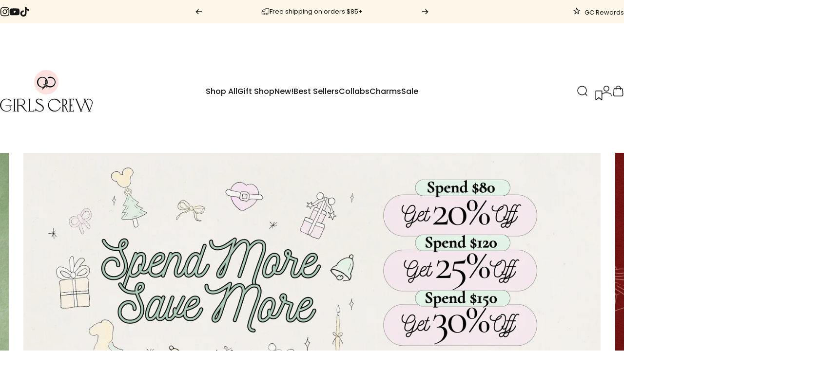

--- FILE ---
content_type: text/html; charset=utf-8
request_url: https://shopgirlscrew.com/
body_size: 59354
content:
<!doctype html>
<html class="no-js" lang="en" dir="ltr">
  <head>
    <meta charset="utf-8">
    <meta http-equiv="X-UA-Compatible" content="IE=edge,chrome=1">
    <meta name="viewport" content="width=device-width,initial-scale=1">
    <meta name="theme-color" content="#171717">
    <link rel="canonical" href="https://shopgirlscrew.com/">
    <link rel="preconnect" href="https://cdn.shopify.com" crossorigin>
    <link rel="preconnect" href="https://fonts.shopifycdn.com" crossorigin>
    
    <link rel="dns-prefetch" href="https://ajax.googleapis.com">
    <link rel="dns-prefetch" href="https://maps.googleapis.com">
    <link rel="dns-prefetch" href="https://maps.gstatic.com">
    
<link rel="shortcut icon" href="//shopgirlscrew.com/cdn/shop/files/Favicon_Circle.png?crop=center&height=32&v=1715660488&width=32" type="image/png" /><title>Girls Crew</title><meta name="description" content="Girls Crew is a Los Angeles based jewelry company focused on playful, dainty, and imaginative designs.">
<meta property="og:site_name" content="Girls Crew">
<meta property="og:url" content="https://shopgirlscrew.com/">
<meta property="og:title" content="Girls Crew">
<meta property="og:type" content="website">
<meta property="og:description" content="Girls Crew is a Los Angeles based jewelry company focused on playful, dainty, and imaginative designs."><meta name="twitter:site" content="@">
<meta name="twitter:card" content="summary_large_image">
<meta name="twitter:title" content="Girls Crew">
<meta name="twitter:description" content="Girls Crew is a Los Angeles based jewelry company focused on playful, dainty, and imaginative designs.">
<style>@font-face {
  font-family: Poppins;
  font-weight: 400;
  font-style: normal;
  font-display: swap;
  src: url("//shopgirlscrew.com/cdn/fonts/poppins/poppins_n4.0ba78fa5af9b0e1a374041b3ceaadf0a43b41362.woff2") format("woff2"),
       url("//shopgirlscrew.com/cdn/fonts/poppins/poppins_n4.214741a72ff2596839fc9760ee7a770386cf16ca.woff") format("woff");
}
@font-face {
  font-family: Poppins;
  font-weight: 500;
  font-style: normal;
  font-display: swap;
  src: url("//shopgirlscrew.com/cdn/fonts/poppins/poppins_n5.ad5b4b72b59a00358afc706450c864c3c8323842.woff2") format("woff2"),
       url("//shopgirlscrew.com/cdn/fonts/poppins/poppins_n5.33757fdf985af2d24b32fcd84c9a09224d4b2c39.woff") format("woff");
}
@font-face {
  font-family: Poppins;
  font-weight: 700;
  font-style: normal;
  font-display: swap;
  src: url("//shopgirlscrew.com/cdn/fonts/poppins/poppins_n7.56758dcf284489feb014a026f3727f2f20a54626.woff2") format("woff2"),
       url("//shopgirlscrew.com/cdn/fonts/poppins/poppins_n7.f34f55d9b3d3205d2cd6f64955ff4b36f0cfd8da.woff") format("woff");
}
@font-face {
  font-family: Poppins;
  font-weight: 400;
  font-style: italic;
  font-display: swap;
  src: url("//shopgirlscrew.com/cdn/fonts/poppins/poppins_i4.846ad1e22474f856bd6b81ba4585a60799a9f5d2.woff2") format("woff2"),
       url("//shopgirlscrew.com/cdn/fonts/poppins/poppins_i4.56b43284e8b52fc64c1fd271f289a39e8477e9ec.woff") format("woff");
}
@font-face {
  font-family: Poppins;
  font-weight: 700;
  font-style: italic;
  font-display: swap;
  src: url("//shopgirlscrew.com/cdn/fonts/poppins/poppins_i7.42fd71da11e9d101e1e6c7932199f925f9eea42d.woff2") format("woff2"),
       url("//shopgirlscrew.com/cdn/fonts/poppins/poppins_i7.ec8499dbd7616004e21155106d13837fff4cf556.woff") format("woff");
}
:root {
    /*! General */
    --color-base-text: 23 23 23;
    --color-base-highlight: 255 221 191;
    --color-base-background: 255 255 255;
    --color-base-button: 23 23 23;
    --color-base-button-gradient: #171717;
    --color-base-button-text: 255 255 255;
    --color-keyboard-focus: 11 97 205;
    --color-shadow: 168 232 226;
    --color-price: 23 23 23;
    --color-sale-price: 225 29 72;
    --color-sale-tag: 225 29 72;
    --color-sale-tag-text: 255 255 255;
    --color-rating: 23 23 23;
    --color-placeholder: 250 250 250;
    --color-success-text: 77 124 15;
    --color-success-background: 247 254 231;
    --color-error-text: 190 18 60;
    --color-error-background: 255 241 242;
    --color-info-text: 180 83 9;
    --color-info-background: 255 251 235;
    
    /*! Menu and drawers */
    --color-drawer-text: 23 23 23;
    --color-drawer-background: 255 255 255;
    --color-drawer-button-background: 23 23 23;
    --color-drawer-button-gradient: #171717;
    --color-drawer-button-text: 255 255 255;
    --color-drawer-overlay: 23 23 23;

    /*! Product card */
    --card-radius: var(--rounded-card);
    --card-border-width: 0.0rem;
    --card-border-opacity: 0.0;
    --card-shadow-opacity: 0.1;
    --card-shadow-horizontal-offset: 0.0rem;
    --card-shadow-vertical-offset: 0.0rem;

    /*! Buttons */
    --buttons-radius: var(--rounded-button);
    --buttons-border-width: 2px;
    --buttons-border-opacity: 1.0;
    --buttons-shadow-opacity: 0.0;
    --buttons-shadow-horizontal-offset: 0px;
    --buttons-shadow-vertical-offset: 0px;

    /*! Inputs */
    --inputs-radius: var(--rounded-input);
    --inputs-border-width: 0px;
    --inputs-border-opacity: 0.65;

    /*! Spacing */
    --sp-0d5: 0.125rem;
    --sp-1: 0.25rem;
    --sp-1d5: 0.375rem;
    --sp-2: 0.5rem;
    --sp-2d5: 0.625rem;
    --sp-3: 0.75rem;
    --sp-3d5: 0.875rem;
    --sp-4: 1rem;
    --sp-4d5: 1.125rem;
    --sp-5: 1.25rem;
    --sp-5d5: 1.375rem;
    --sp-6: 1.5rem;
    --sp-6d5: 1.625rem;
    --sp-7: 1.75rem;
    --sp-7d5: 1.875rem;
    --sp-8: 2rem;
    --sp-8d5: 2.125rem;
    --sp-9: 2.25rem;
    --sp-9d5: 2.375rem;
    --sp-10: 2.5rem;
    --sp-10d5: 2.625rem;
    --sp-11: 2.75rem;
    --sp-12: 3rem;
    --sp-13: 3.25rem;
    --sp-14: 3.5rem;
    --sp-15: 3.875rem;
    --sp-16: 4rem;
    --sp-18: 4.5rem;
    --sp-20: 5rem;
    --sp-23: 5.625rem;
    --sp-24: 6rem;
    --sp-28: 7rem;
    --sp-32: 8rem;
    --sp-36: 9rem;
    --sp-40: 10rem;
    --sp-44: 11rem;
    --sp-48: 12rem;
    --sp-52: 13rem;
    --sp-56: 14rem;
    --sp-60: 15rem;
    --sp-64: 16rem;
    --sp-68: 17rem;
    --sp-72: 18rem;
    --sp-80: 20rem;
    --sp-96: 24rem;
    --sp-100: 32rem;

    /*! Font family */
    --font-heading-family: Poppins, sans-serif;
    --font-heading-style: normal;
    --font-heading-weight: 700;
    --font-heading-line-height: 1;
    --font-heading-letter-spacing: -0.01em;
    

    --font-body-family: Poppins, sans-serif;
    --font-body-style: normal;
    --font-body-weight: 400;
    --font-body-line-height: 1.2;
    --font-body-letter-spacing: 0.0em;

    --font-navigation-family: var(--font-body-family);
    --font-navigation-size: clamp(0.875rem, 0.748rem + 0.3174vw, 1.125rem);
    --font-navigation-weight: 500;
    

    --font-button-family: var(--font-body-family);
    --font-button-size: clamp(0.875rem, 0.8115rem + 0.1587vw, 1.0rem);
    --font-button-weight: 500;
    

    --font-product-family: var(--font-body-family);
    --font-product-size: clamp(0.75rem, 0.873rem + 0.3175vw, 1.0rem);
    --font-product-weight: 500;
    

    /*! Font size */
    --text-3xs: 0.625rem;
    --text-2xs: 0.6875rem;
    --text-xs: 0.75rem;
    --text-2sm: 0.8125rem;
    --text-sm: 0.875rem;
    --text-base: 1.0rem;
    --text-lg: 1.125rem;
    --text-xl: 1.25rem;
    --text-2xl: 1.5rem;
    --text-3xl: 1.875rem;
    --text-4xl: 2.25rem;
    --text-5xl: 3.0rem;
    --text-6xl: 3.75rem;
    --text-7xl: 4.5rem;
    --text-8xl: 6.0rem;

    /*! Layout */
    --page-width: 1900px;
    --gap-padding: clamp(var(--sp-5), 2.526vw, var(--sp-12));
    --grid-gap: clamp(40px, 20vw, 60px);
    --page-padding: var(--sp-5);
    --page-container: min(calc(100vw - var(--scrollbar-width, 0px) - var(--page-padding) * 2), var(--page-width));
    --rounded-button: 3.75rem;
    --rounded-input: 0.375rem;
    --rounded-card: 0rem;
    --rounded-block: 0rem;

    /*! Other */
    --icon-weight: 1.5px;
  }

  @media screen and (min-width: 1024px) {
    :root {
      --page-padding: var(--sp-9);
    }
  }

  @media screen and (min-width: 1280px) {
    :root {
      --gap-padding: var(--sp-12);
      --page-padding: var(--sp-12);
      --page-container: min(calc(100vw - var(--scrollbar-width, 0px) - var(--page-padding) * 2), max(var(--page-width), 1280px));
    }
  }

  @media screen and (min-width: 1536px) {
    :root {
      --page-padding: max(var(--sp-12), 50vw - var(--scrollbar-width, 0px)/2 - var(--page-width)/2);
    }
  }
</style>
  <link rel="preload" as="font" href="//shopgirlscrew.com/cdn/fonts/poppins/poppins_n4.0ba78fa5af9b0e1a374041b3ceaadf0a43b41362.woff2" type="font/woff2" crossorigin>
  

  <link rel="preload" as="font" href="//shopgirlscrew.com/cdn/fonts/poppins/poppins_n7.56758dcf284489feb014a026f3727f2f20a54626.woff2" type="font/woff2" crossorigin>
  
<link href="//shopgirlscrew.com/cdn/shop/t/627/assets/theme.css?v=141575191638996740801765394700" rel="stylesheet" type="text/css" media="all" /><link href="//shopgirlscrew.com/cdn/shop/t/627/assets/custom.css?v=108438257800847790691765394700" rel="stylesheet" type="text/css" media="all" /><link rel="stylesheet" href="//shopgirlscrew.com/cdn/shop/t/627/assets/apps.css?v=60394602518410839881765394700" media="print" fetchpriority="low" onload="this.media='all'">

    <script>window.performance && window.performance.mark && window.performance.mark('shopify.content_for_header.start');</script><meta name="google-site-verification" content="1SDc5nKTzxCt3DAi94j1_NIx4RPXYnr_pOgyyp8IFXM">
<meta name="google-site-verification" content="7-zvXYK7XEouDpsoupWaDrrgGNepLeaLHhRx5aBhC5Y">
<meta name="facebook-domain-verification" content="ezsqnfqqta67aibz9ko59fbmivwvzq">
<meta name="facebook-domain-verification" content="3n8hz3eivbbda372jt87ihk1p4zwgb">
<meta id="shopify-digital-wallet" name="shopify-digital-wallet" content="/14872766/digital_wallets/dialog">
<meta name="shopify-checkout-api-token" content="bd5c8b20e5a3c79a2974a046ed2c0e77">
<meta id="in-context-paypal-metadata" data-shop-id="14872766" data-venmo-supported="false" data-environment="production" data-locale="en_US" data-paypal-v4="true" data-currency="USD">
<script async="async" src="/checkouts/internal/preloads.js?locale=en-US"></script>
<link rel="preconnect" href="https://shop.app" crossorigin="anonymous">
<script async="async" src="https://shop.app/checkouts/internal/preloads.js?locale=en-US&shop_id=14872766" crossorigin="anonymous"></script>
<script id="apple-pay-shop-capabilities" type="application/json">{"shopId":14872766,"countryCode":"US","currencyCode":"USD","merchantCapabilities":["supports3DS"],"merchantId":"gid:\/\/shopify\/Shop\/14872766","merchantName":"Girls Crew","requiredBillingContactFields":["postalAddress","email"],"requiredShippingContactFields":["postalAddress","email"],"shippingType":"shipping","supportedNetworks":["visa","masterCard","amex","discover","elo","jcb"],"total":{"type":"pending","label":"Girls Crew","amount":"1.00"},"shopifyPaymentsEnabled":true,"supportsSubscriptions":true}</script>
<script id="shopify-features" type="application/json">{"accessToken":"bd5c8b20e5a3c79a2974a046ed2c0e77","betas":["rich-media-storefront-analytics"],"domain":"shopgirlscrew.com","predictiveSearch":true,"shopId":14872766,"locale":"en"}</script>
<script>var Shopify = Shopify || {};
Shopify.shop = "girlscrew.myshopify.com";
Shopify.locale = "en";
Shopify.currency = {"active":"USD","rate":"1.0"};
Shopify.country = "US";
Shopify.theme = {"name":"B\/L- v5.0.1 - 12\/12 Spend More - v7 scrolling","id":183531962731,"schema_name":"Concept","schema_version":"5.0.1","theme_store_id":2412,"role":"main"};
Shopify.theme.handle = "null";
Shopify.theme.style = {"id":null,"handle":null};
Shopify.cdnHost = "shopgirlscrew.com/cdn";
Shopify.routes = Shopify.routes || {};
Shopify.routes.root = "/";</script>
<script type="module">!function(o){(o.Shopify=o.Shopify||{}).modules=!0}(window);</script>
<script>!function(o){function n(){var o=[];function n(){o.push(Array.prototype.slice.apply(arguments))}return n.q=o,n}var t=o.Shopify=o.Shopify||{};t.loadFeatures=n(),t.autoloadFeatures=n()}(window);</script>
<script>
  window.ShopifyPay = window.ShopifyPay || {};
  window.ShopifyPay.apiHost = "shop.app\/pay";
  window.ShopifyPay.redirectState = null;
</script>
<script id="shop-js-analytics" type="application/json">{"pageType":"index"}</script>
<script defer="defer" async type="module" src="//shopgirlscrew.com/cdn/shopifycloud/shop-js/modules/v2/client.init-shop-cart-sync_dlpDe4U9.en.esm.js"></script>
<script defer="defer" async type="module" src="//shopgirlscrew.com/cdn/shopifycloud/shop-js/modules/v2/chunk.common_FunKbpTJ.esm.js"></script>
<script type="module">
  await import("//shopgirlscrew.com/cdn/shopifycloud/shop-js/modules/v2/client.init-shop-cart-sync_dlpDe4U9.en.esm.js");
await import("//shopgirlscrew.com/cdn/shopifycloud/shop-js/modules/v2/chunk.common_FunKbpTJ.esm.js");

  window.Shopify.SignInWithShop?.initShopCartSync?.({"fedCMEnabled":true,"windoidEnabled":true});

</script>
<script defer="defer" async type="module" src="//shopgirlscrew.com/cdn/shopifycloud/shop-js/modules/v2/client.payment-terms_g-geHK5T.en.esm.js"></script>
<script defer="defer" async type="module" src="//shopgirlscrew.com/cdn/shopifycloud/shop-js/modules/v2/chunk.common_FunKbpTJ.esm.js"></script>
<script defer="defer" async type="module" src="//shopgirlscrew.com/cdn/shopifycloud/shop-js/modules/v2/chunk.modal_n1zSoh3t.esm.js"></script>
<script type="module">
  await import("//shopgirlscrew.com/cdn/shopifycloud/shop-js/modules/v2/client.payment-terms_g-geHK5T.en.esm.js");
await import("//shopgirlscrew.com/cdn/shopifycloud/shop-js/modules/v2/chunk.common_FunKbpTJ.esm.js");
await import("//shopgirlscrew.com/cdn/shopifycloud/shop-js/modules/v2/chunk.modal_n1zSoh3t.esm.js");

  
</script>
<script>
  window.Shopify = window.Shopify || {};
  if (!window.Shopify.featureAssets) window.Shopify.featureAssets = {};
  window.Shopify.featureAssets['shop-js'] = {"shop-cart-sync":["modules/v2/client.shop-cart-sync_DIWHqfTk.en.esm.js","modules/v2/chunk.common_FunKbpTJ.esm.js"],"init-fed-cm":["modules/v2/client.init-fed-cm_CmNkGb1A.en.esm.js","modules/v2/chunk.common_FunKbpTJ.esm.js"],"shop-button":["modules/v2/client.shop-button_Dpfxl9vG.en.esm.js","modules/v2/chunk.common_FunKbpTJ.esm.js"],"init-shop-cart-sync":["modules/v2/client.init-shop-cart-sync_dlpDe4U9.en.esm.js","modules/v2/chunk.common_FunKbpTJ.esm.js"],"init-shop-email-lookup-coordinator":["modules/v2/client.init-shop-email-lookup-coordinator_DUdFDmvK.en.esm.js","modules/v2/chunk.common_FunKbpTJ.esm.js"],"init-windoid":["modules/v2/client.init-windoid_V_O5I0mt.en.esm.js","modules/v2/chunk.common_FunKbpTJ.esm.js"],"pay-button":["modules/v2/client.pay-button_x_P2fRzB.en.esm.js","modules/v2/chunk.common_FunKbpTJ.esm.js"],"shop-toast-manager":["modules/v2/client.shop-toast-manager_p8J9W8kY.en.esm.js","modules/v2/chunk.common_FunKbpTJ.esm.js"],"shop-cash-offers":["modules/v2/client.shop-cash-offers_CtPYbIPM.en.esm.js","modules/v2/chunk.common_FunKbpTJ.esm.js","modules/v2/chunk.modal_n1zSoh3t.esm.js"],"shop-login-button":["modules/v2/client.shop-login-button_C3-NmE42.en.esm.js","modules/v2/chunk.common_FunKbpTJ.esm.js","modules/v2/chunk.modal_n1zSoh3t.esm.js"],"avatar":["modules/v2/client.avatar_BTnouDA3.en.esm.js"],"init-shop-for-new-customer-accounts":["modules/v2/client.init-shop-for-new-customer-accounts_aeWumpsw.en.esm.js","modules/v2/client.shop-login-button_C3-NmE42.en.esm.js","modules/v2/chunk.common_FunKbpTJ.esm.js","modules/v2/chunk.modal_n1zSoh3t.esm.js"],"init-customer-accounts-sign-up":["modules/v2/client.init-customer-accounts-sign-up_CRLhpYdY.en.esm.js","modules/v2/client.shop-login-button_C3-NmE42.en.esm.js","modules/v2/chunk.common_FunKbpTJ.esm.js","modules/v2/chunk.modal_n1zSoh3t.esm.js"],"init-customer-accounts":["modules/v2/client.init-customer-accounts_BkuyBVsz.en.esm.js","modules/v2/client.shop-login-button_C3-NmE42.en.esm.js","modules/v2/chunk.common_FunKbpTJ.esm.js","modules/v2/chunk.modal_n1zSoh3t.esm.js"],"shop-follow-button":["modules/v2/client.shop-follow-button_DDNA7Aw9.en.esm.js","modules/v2/chunk.common_FunKbpTJ.esm.js","modules/v2/chunk.modal_n1zSoh3t.esm.js"],"checkout-modal":["modules/v2/client.checkout-modal_EOl6FxyC.en.esm.js","modules/v2/chunk.common_FunKbpTJ.esm.js","modules/v2/chunk.modal_n1zSoh3t.esm.js"],"lead-capture":["modules/v2/client.lead-capture_LZVhB0lN.en.esm.js","modules/v2/chunk.common_FunKbpTJ.esm.js","modules/v2/chunk.modal_n1zSoh3t.esm.js"],"shop-login":["modules/v2/client.shop-login_D4d_T_FR.en.esm.js","modules/v2/chunk.common_FunKbpTJ.esm.js","modules/v2/chunk.modal_n1zSoh3t.esm.js"],"payment-terms":["modules/v2/client.payment-terms_g-geHK5T.en.esm.js","modules/v2/chunk.common_FunKbpTJ.esm.js","modules/v2/chunk.modal_n1zSoh3t.esm.js"]};
</script>
<script>(function() {
  var isLoaded = false;
  function asyncLoad() {
    if (isLoaded) return;
    isLoaded = true;
    var urls = ["https:\/\/formbuilder.hulkapps.com\/skeletopapp.js?shop=girlscrew.myshopify.com","https:\/\/cdn1.stamped.io\/files\/widget.min.js?shop=girlscrew.myshopify.com","https:\/\/shopify.rakutenadvertising.io\/rakuten_advertising.js?shop=girlscrew.myshopify.com","https:\/\/tag.rmp.rakuten.com\/124164.ct.js?shop=girlscrew.myshopify.com","\/\/cdn.shopify.com\/s\/files\/1\/0875\/2064\/files\/easyslider-1.0.0.js?shop=girlscrew.myshopify.com","https:\/\/d1hcrjcdtouu7e.cloudfront.net\/js\/gdpr_cookie_consent.min.js?shop=girlscrew.myshopify.com","https:\/\/config.gorgias.chat\/bundle-loader\/01GYCC3YZRW100498K3890CEMM?source=shopify1click\u0026shop=girlscrew.myshopify.com","https:\/\/cdn.attn.tv\/girlscrew\/dtag.js?shop=girlscrew.myshopify.com","https:\/\/d23dclunsivw3h.cloudfront.net\/redirect-app.js?shop=girlscrew.myshopify.com","https:\/\/cdn.9gtb.com\/loader.js?g_cvt_id=75d904ec-3c2e-411e-8961-361734011ae1\u0026shop=girlscrew.myshopify.com","https:\/\/s3.eu-west-1.amazonaws.com\/production-klarna-il-shopify-osm\/0b7fe7c4a98ef8166eeafee767bc667686567a25\/girlscrew.myshopify.com-1765526406567.js?shop=girlscrew.myshopify.com"];
    for (var i = 0; i < urls.length; i++) {
      var s = document.createElement('script');
      s.type = 'text/javascript';
      s.async = true;
      s.src = urls[i];
      var x = document.getElementsByTagName('script')[0];
      x.parentNode.insertBefore(s, x);
    }
  };
  if(window.attachEvent) {
    window.attachEvent('onload', asyncLoad);
  } else {
    window.addEventListener('load', asyncLoad, false);
  }
})();</script>
<script id="__st">var __st={"a":14872766,"offset":-28800,"reqid":"b005fcfe-e3b5-4164-ae4c-f27b3e9619e3-1765753371","pageurl":"shopgirlscrew.com\/?utm_source=Rakuten\u0026utm_medium=affiliates\u0026utm_content=ClickDealer\u0026utm_campaign=10\u0026ranMID=47461\u0026ranEAID=pDMRK6YH0LY\u0026ranSiteID=pDMRK6YH0LY-J28Pd3iOhVvjFFTaGwpziw","u":"5d5dc03c76a5","p":"home"};</script>
<script>window.ShopifyPaypalV4VisibilityTracking = true;</script>
<script id="captcha-bootstrap">!function(){'use strict';const t='contact',e='account',n='new_comment',o=[[t,t],['blogs',n],['comments',n],[t,'customer']],c=[[e,'customer_login'],[e,'guest_login'],[e,'recover_customer_password'],[e,'create_customer']],r=t=>t.map((([t,e])=>`form[action*='/${t}']:not([data-nocaptcha='true']) input[name='form_type'][value='${e}']`)).join(','),a=t=>()=>t?[...document.querySelectorAll(t)].map((t=>t.form)):[];function s(){const t=[...o],e=r(t);return a(e)}const i='password',u='form_key',d=['recaptcha-v3-token','g-recaptcha-response','h-captcha-response',i],f=()=>{try{return window.sessionStorage}catch{return}},m='__shopify_v',_=t=>t.elements[u];function p(t,e,n=!1){try{const o=window.sessionStorage,c=JSON.parse(o.getItem(e)),{data:r}=function(t){const{data:e,action:n}=t;return t[m]||n?{data:e,action:n}:{data:t,action:n}}(c);for(const[e,n]of Object.entries(r))t.elements[e]&&(t.elements[e].value=n);n&&o.removeItem(e)}catch(o){console.error('form repopulation failed',{error:o})}}const l='form_type',E='cptcha';function T(t){t.dataset[E]=!0}const w=window,h=w.document,L='Shopify',v='ce_forms',y='captcha';let A=!1;((t,e)=>{const n=(g='f06e6c50-85a8-45c8-87d0-21a2b65856fe',I='https://cdn.shopify.com/shopifycloud/storefront-forms-hcaptcha/ce_storefront_forms_captcha_hcaptcha.v1.5.2.iife.js',D={infoText:'Protected by hCaptcha',privacyText:'Privacy',termsText:'Terms'},(t,e,n)=>{const o=w[L][v],c=o.bindForm;if(c)return c(t,g,e,D).then(n);var r;o.q.push([[t,g,e,D],n]),r=I,A||(h.body.append(Object.assign(h.createElement('script'),{id:'captcha-provider',async:!0,src:r})),A=!0)});var g,I,D;w[L]=w[L]||{},w[L][v]=w[L][v]||{},w[L][v].q=[],w[L][y]=w[L][y]||{},w[L][y].protect=function(t,e){n(t,void 0,e),T(t)},Object.freeze(w[L][y]),function(t,e,n,w,h,L){const[v,y,A,g]=function(t,e,n){const i=e?o:[],u=t?c:[],d=[...i,...u],f=r(d),m=r(i),_=r(d.filter((([t,e])=>n.includes(e))));return[a(f),a(m),a(_),s()]}(w,h,L),I=t=>{const e=t.target;return e instanceof HTMLFormElement?e:e&&e.form},D=t=>v().includes(t);t.addEventListener('submit',(t=>{const e=I(t);if(!e)return;const n=D(e)&&!e.dataset.hcaptchaBound&&!e.dataset.recaptchaBound,o=_(e),c=g().includes(e)&&(!o||!o.value);(n||c)&&t.preventDefault(),c&&!n&&(function(t){try{if(!f())return;!function(t){const e=f();if(!e)return;const n=_(t);if(!n)return;const o=n.value;o&&e.removeItem(o)}(t);const e=Array.from(Array(32),(()=>Math.random().toString(36)[2])).join('');!function(t,e){_(t)||t.append(Object.assign(document.createElement('input'),{type:'hidden',name:u})),t.elements[u].value=e}(t,e),function(t,e){const n=f();if(!n)return;const o=[...t.querySelectorAll(`input[type='${i}']`)].map((({name:t})=>t)),c=[...d,...o],r={};for(const[a,s]of new FormData(t).entries())c.includes(a)||(r[a]=s);n.setItem(e,JSON.stringify({[m]:1,action:t.action,data:r}))}(t,e)}catch(e){console.error('failed to persist form',e)}}(e),e.submit())}));const S=(t,e)=>{t&&!t.dataset[E]&&(n(t,e.some((e=>e===t))),T(t))};for(const o of['focusin','change'])t.addEventListener(o,(t=>{const e=I(t);D(e)&&S(e,y())}));const B=e.get('form_key'),M=e.get(l),P=B&&M;t.addEventListener('DOMContentLoaded',(()=>{const t=y();if(P)for(const e of t)e.elements[l].value===M&&p(e,B);[...new Set([...A(),...v().filter((t=>'true'===t.dataset.shopifyCaptcha))])].forEach((e=>S(e,t)))}))}(h,new URLSearchParams(w.location.search),n,t,e,['guest_login'])})(!0,!0)}();</script>
<script integrity="sha256-52AcMU7V7pcBOXWImdc/TAGTFKeNjmkeM1Pvks/DTgc=" data-source-attribution="shopify.loadfeatures" defer="defer" src="//shopgirlscrew.com/cdn/shopifycloud/storefront/assets/storefront/load_feature-81c60534.js" crossorigin="anonymous"></script>
<script crossorigin="anonymous" defer="defer" src="//shopgirlscrew.com/cdn/shopifycloud/storefront/assets/shopify_pay/storefront-65b4c6d7.js?v=20250812"></script>
<script data-source-attribution="shopify.dynamic_checkout.dynamic.init">var Shopify=Shopify||{};Shopify.PaymentButton=Shopify.PaymentButton||{isStorefrontPortableWallets:!0,init:function(){window.Shopify.PaymentButton.init=function(){};var t=document.createElement("script");t.src="https://shopgirlscrew.com/cdn/shopifycloud/portable-wallets/latest/portable-wallets.en.js",t.type="module",document.head.appendChild(t)}};
</script>
<script data-source-attribution="shopify.dynamic_checkout.buyer_consent">
  function portableWalletsHideBuyerConsent(e){var t=document.getElementById("shopify-buyer-consent"),n=document.getElementById("shopify-subscription-policy-button");t&&n&&(t.classList.add("hidden"),t.setAttribute("aria-hidden","true"),n.removeEventListener("click",e))}function portableWalletsShowBuyerConsent(e){var t=document.getElementById("shopify-buyer-consent"),n=document.getElementById("shopify-subscription-policy-button");t&&n&&(t.classList.remove("hidden"),t.removeAttribute("aria-hidden"),n.addEventListener("click",e))}window.Shopify?.PaymentButton&&(window.Shopify.PaymentButton.hideBuyerConsent=portableWalletsHideBuyerConsent,window.Shopify.PaymentButton.showBuyerConsent=portableWalletsShowBuyerConsent);
</script>
<script data-source-attribution="shopify.dynamic_checkout.cart.bootstrap">document.addEventListener("DOMContentLoaded",(function(){function t(){return document.querySelector("shopify-accelerated-checkout-cart, shopify-accelerated-checkout")}if(t())Shopify.PaymentButton.init();else{new MutationObserver((function(e,n){t()&&(Shopify.PaymentButton.init(),n.disconnect())})).observe(document.body,{childList:!0,subtree:!0})}}));
</script>
<link id="shopify-accelerated-checkout-styles" rel="stylesheet" media="screen" href="https://shopgirlscrew.com/cdn/shopifycloud/portable-wallets/latest/accelerated-checkout-backwards-compat.css" crossorigin="anonymous">
<style id="shopify-accelerated-checkout-cart">
        #shopify-buyer-consent {
  margin-top: 1em;
  display: inline-block;
  width: 100%;
}

#shopify-buyer-consent.hidden {
  display: none;
}

#shopify-subscription-policy-button {
  background: none;
  border: none;
  padding: 0;
  text-decoration: underline;
  font-size: inherit;
  cursor: pointer;
}

#shopify-subscription-policy-button::before {
  box-shadow: none;
}

      </style>

<script>window.performance && window.performance.mark && window.performance.mark('shopify.content_for_header.end');</script>

    <script src="//shopgirlscrew.com/cdn/shop/t/627/assets/vendor.js?v=83836565987576270061765394700" defer="defer"></script>
    <script src="//shopgirlscrew.com/cdn/shop/t/627/assets/theme.js?v=176579525509776666431765394700" defer="defer"></script>

    
    <script src="//shopgirlscrew.com/cdn/shop/t/627/assets/custom.js?v=127262960710192405581765394700" defer="defer"></script><script>
  document.documentElement.classList.replace('no-js', 'js');

  window.theme = window.theme || {};
  theme.routes = {
    shop_url: 'https://shopgirlscrew.com',
    root_url: '/',
    cart_url: '/cart',
    cart_add_url: '/cart/add',
    cart_change_url: '/cart/change',
    cart_update_url: '/cart/update',
    search_url: '/search',
    predictive_search_url: '/search/suggest'
  };

  theme.variantStrings = {
    preOrder: "Pre-order",
    addToCart: "Add to cart",
    soldOut: "Sold Out",
    unavailable: "Unavailable",
    addToBundle: "Add to bundle",
    backInStock: "Notify me when it’s available"
  };

  theme.shippingCalculatorStrings = {
    error: "One or more errors occurred while retrieving the shipping rates:",
    notFound: "Sorry, we do not ship to your address.",
    oneResult: "There is one shipping rate for your address:",
    multipleResults: "There are multiple shipping rates for your address:"
  };

  theme.discountStrings = {
    error: "Discount code cannot be applied to your cart",
    shippingError: "Shipping discounts are shown at checkout after adding an address"
  };

  theme.recipientFormStrings = {
    expanded: "Gift card recipient form expanded",
    collapsed: "Gift card recipient form collapsed"
  };

  theme.quickOrderListStrings = {
    itemsAdded: "[quantity] items added",
    itemAdded: "[quantity] item added",
    itemsRemoved: "[quantity] items removed",
    itemRemoved: "[quantity] item removed",
    viewCart: "View cart",
    each: "[money]\/ea",
    minError: "This item has a minimum of [min]",
    maxError: "This item has a maximum of [max]",
    stepError: "You can only add this item in increments of [step]"
  };

  theme.cartStrings = {
    error: "There was an error while updating your cart. Please try again.",
    quantityError: "You can only add [quantity] of this item to your cart.",
    giftNoteAttribute: "Gift note",
    giftWrapAttribute: "Gift wrapping",
    giftWrapBooleanTrue: "Yes",
    targetProductAttribute: "For"
  };

  theme.dateStrings = {
    d: "d",
    day: "Day",
    days: "Days",
    h: "h",
    hour: "Hour",
    hours: "Hours",
    m: "m",
    minute: "Min",
    minutes: "Mins",
    s: "s",
    second: "Sec",
    seconds: "Secs"
  };theme.strings = {
    recentlyViewedEmpty: "Your recently viewed is empty.",
    close: "Close",
    next: "Next",
    previous: "Previous",
    qrImageAlt: "QR code — scan to redeem gift card"
  };

  theme.settings = {
    moneyFormat: "\u003cspan class=money\u003e${{amount_no_decimals}} \u003c\/span\u003e",
    moneyWithCurrencyFormat: "\u003cspan class=money\u003e${{amount_no_decimals}} \u003c\/span\u003e",
    currencyCodeEnabled: false,
    externalLinksNewTab: false,
    cartType: "drawer",
    isCartTemplate: false,
    pswpModule: "\/\/shopgirlscrew.com\/cdn\/shop\/t\/627\/assets\/photoswipe.min.js?v=41760041872977459911765394700",
    themeName: 'Concept',
    themeVersion: '5.0.1',
    agencyId: ''
  };</script>
<!-- BEGIN app block: shopify://apps/consentmo-gdpr/blocks/gdpr_cookie_consent/4fbe573f-a377-4fea-9801-3ee0858cae41 -->


<!-- END app block --><!-- BEGIN app block: shopify://apps/attentive/blocks/attn-tag/8df62c72-8fe4-407e-a5b3-72132be30a0d --><script type="text/javascript" src="https://cdn.attn.tv/girlscrew/dtag.js?source=app-embed" defer="defer"></script>


<!-- END app block --><!-- BEGIN app block: shopify://apps/klaviyo-email-marketing-sms/blocks/klaviyo-onsite-embed/2632fe16-c075-4321-a88b-50b567f42507 -->












  <script async src="https://static.klaviyo.com/onsite/js/Yvhudj/klaviyo.js?company_id=Yvhudj"></script>
  <script>!function(){if(!window.klaviyo){window._klOnsite=window._klOnsite||[];try{window.klaviyo=new Proxy({},{get:function(n,i){return"push"===i?function(){var n;(n=window._klOnsite).push.apply(n,arguments)}:function(){for(var n=arguments.length,o=new Array(n),w=0;w<n;w++)o[w]=arguments[w];var t="function"==typeof o[o.length-1]?o.pop():void 0,e=new Promise((function(n){window._klOnsite.push([i].concat(o,[function(i){t&&t(i),n(i)}]))}));return e}}})}catch(n){window.klaviyo=window.klaviyo||[],window.klaviyo.push=function(){var n;(n=window._klOnsite).push.apply(n,arguments)}}}}();</script>

  




  <script>
    window.klaviyoReviewsProductDesignMode = false
  </script>







<!-- END app block --><!-- BEGIN app block: shopify://apps/hulk-form-builder/blocks/app-embed/b6b8dd14-356b-4725-a4ed-77232212b3c3 --><!-- BEGIN app snippet: hulkapps-formbuilder-theme-ext --><script type="text/javascript">
  
  if (typeof window.formbuilder_customer != "object") {
        window.formbuilder_customer = {}
  }

  window.hulkFormBuilder = {
    form_data: {},
    shop_data: {"shop_lAdW5D10pLV51atBkyfgRg":{"shop_uuid":"lAdW5D10pLV51atBkyfgRg","shop_timezone":"America\/Los_Angeles","shop_id":20707,"shop_is_after_submit_enabled":true,"shop_shopify_plan":"Shopify Plus","shop_shopify_domain":"girlscrew.myshopify.com","shop_created_at":"2019-05-23T15:28:14.785-05:00","is_skip_metafield":false,"shop_deleted":false,"shop_disabled":false}},
    settings_data: {"shop_settings":{"shop_customise_msgs":[],"default_customise_msgs":{"is_required":"is required","thank_you":"Thank you! The form was submitted successfully.","processing":"Processing...","valid_data":"Please provide valid data","valid_email":"Provide valid email format","valid_tags":"HTML Tags are not allowed","valid_phone":"Provide valid phone number","valid_captcha":"Please provide valid captcha response","valid_url":"Provide valid URL","only_number_alloud":"Provide valid number in","number_less":"must be less than","number_more":"must be more than","image_must_less":"Image must be less than 20MB","image_number":"Images allowed","image_extension":"Invalid extension! Please provide image file","error_image_upload":"Error in image upload. Please try again.","error_file_upload":"Error in file upload. Please try again.","your_response":"Your response","error_form_submit":"Error occur.Please try again after sometime.","email_submitted":"Form with this email is already submitted","invalid_email_by_zerobounce":"The email address you entered appears to be invalid. Please check it and try again.","download_file":"Download file","card_details_invalid":"Your card details are invalid","card_details":"Card details","please_enter_card_details":"Please enter card details","card_number":"Card number","exp_mm":"Exp MM","exp_yy":"Exp YY","crd_cvc":"CVV","payment_value":"Payment amount","please_enter_payment_amount":"Please enter payment amount","address1":"Address line 1","address2":"Address line 2","city":"City","province":"Province","zipcode":"Zip code","country":"Country","blocked_domain":"This form does not accept addresses from","file_must_less":"File must be less than 20MB","file_extension":"Invalid extension! Please provide file","only_file_number_alloud":"files allowed","previous":"Previous","next":"Next","must_have_a_input":"Please enter at least one field.","please_enter_required_data":"Please enter required data","atleast_one_special_char":"Include at least one special character","atleast_one_lowercase_char":"Include at least one lowercase character","atleast_one_uppercase_char":"Include at least one uppercase character","atleast_one_number":"Include at least one number","must_have_8_chars":"Must have 8 characters long","be_between_8_and_12_chars":"Be between 8 and 12 characters long","please_select":"Please Select","phone_submitted":"Form with this phone number is already submitted","user_res_parse_error":"Error while submitting the form","valid_same_values":"values must be same","product_choice_clear_selection":"Clear Selection","picture_choice_clear_selection":"Clear Selection","remove_all_for_file_image_upload":"Remove All","invalid_file_type_for_image_upload":"You can't upload files of this type.","invalid_file_type_for_signature_upload":"You can't upload files of this type.","max_files_exceeded_for_file_upload":"You can not upload any more files.","max_files_exceeded_for_image_upload":"You can not upload any more files.","file_already_exist":"File already uploaded","max_limit_exceed":"You have added the maximum number of text fields.","cancel_upload_for_file_upload":"Cancel upload","cancel_upload_for_image_upload":"Cancel upload","cancel_upload_for_signature_upload":"Cancel upload"},"shop_blocked_domains":[]}},
    features_data: {"shop_plan_features":{"shop_plan_features":["unlimited-forms","full-design-customization","export-form-submissions","multiple-recipients-for-form-submissions","multiple-admin-notifications","enable-captcha","unlimited-file-uploads","save-submitted-form-data","set-auto-response-message","conditional-logic","form-banner","save-as-draft-facility","include-user-response-in-admin-email","disable-form-submission","file-upload"]}},
    shop: null,
    shop_id: null,
    plan_features: null,
    validateDoubleQuotes: false,
    assets: {
      extraFunctions: "https://cdn.shopify.com/extensions/019b01cf-6171-7f09-845a-55a60d51bbd3/form-builder-by-hulkapps-49/assets/extra-functions.js",
      extraStyles: "https://cdn.shopify.com/extensions/019b01cf-6171-7f09-845a-55a60d51bbd3/form-builder-by-hulkapps-49/assets/extra-styles.css",
      bootstrapStyles: "https://cdn.shopify.com/extensions/019b01cf-6171-7f09-845a-55a60d51bbd3/form-builder-by-hulkapps-49/assets/theme-app-extension-bootstrap.css"
    },
    translations: {
      htmlTagNotAllowed: "HTML Tags are not allowed",
      sqlQueryNotAllowed: "SQL Queries are not allowed",
      doubleQuoteNotAllowed: "Double quotes are not allowed",
      vorwerkHttpWwwNotAllowed: "The words \u0026#39;http\u0026#39; and \u0026#39;www\u0026#39; are not allowed. Please remove them and try again.",
      maxTextFieldsReached: "You have added the maximum number of text fields.",
      avoidNegativeWords: "Avoid negative words: Don\u0026#39;t use negative words in your contact message.",
      customDesignOnly: "This form is for custom designs requests. For general inquiries please contact our team at info@stagheaddesigns.com",
      zerobounceApiErrorMsg: "We couldn\u0026#39;t verify your email due to a technical issue. Please try again later.",
    }

  }

  

  window.FbThemeAppExtSettingsHash = {}
  
</script><!-- END app snippet --><!-- END app block --><!-- BEGIN app block: shopify://apps/sc-easy-redirects/blocks/app/be3f8dbd-5d43-46b4-ba43-2d65046054c2 -->
    <!-- common for all pages -->
    
    
        
            <script src="https://cdn.shopify.com/extensions/264f3360-3201-4ab7-9087-2c63466c86a3/sc-easy-redirects-5/assets/esc-redirect-app-live-feature.js" async></script>
        
    




<!-- END app block --><!-- BEGIN app block: shopify://apps/teeinblue-product-personalizer/blocks/product-personalizer/67212f31-32b0-450c-97dd-7e182a5fac7b -->


  <!-- teeinblue scripts -->
  <script>
    window.teeinblueShop = {
      shopCurrency: "USD",
    
      moneyFormat: "\u003cspan class=money\u003e${{amount_no_decimals}} \u003c\/span\u003e",
    
    };
  </script>

  

  

  

  
  <!-- teeinblue async script -->
  <script
    type="text/javascript"
    async
    src="https://sdk.teeinblue.com/async.js?platform=shopify&amp;v=1&amp;token=V5xkJPyttJ4CHAVJ46BfgUpAJvj6yTW3&amp;shop=girlscrew.myshopify.com"
  ></script>
  <!-- teeinblue async script end -->

  

  
  <!-- teeinblue scripts end. -->



<!-- END app block --><!-- BEGIN app block: shopify://apps/userway-website-accessibility/blocks/uw-widget-extension/bc2d8a34-1a37-451b-ab1a-271bc4e9daa7 -->




<script type="text/javascript" async="" src="https://cdn.userway.org/widget.js?account=uFOzN0JRzY&amp;platfAppInstalledSiteId=3474957&amp;shop=shopgirlscrew.com"></script>

<!-- END app block --><!-- BEGIN app block: shopify://apps/redo/blocks/redo_app_embed/c613644b-6df4-4d11-b336-43a5c06745a1 --><!-- BEGIN app snippet: env -->

<script>
  if (typeof process === "undefined") {
    process = {};
  }
  process.env ??= {};
  process.env.AMPLITUDE_API_KEY = "b5eacb35b49c693d959231826b35f7ca";
  process.env.IPIFY_API_KEY = "at_S8q5xe1hwi5jKf6CSb4V661KXTKK2";
  process.env.REDO_API_URL = "https://shopify-cdn.getredo.com";
  process.env.REDO_CHAT_WIDGET_URL = "https://chat-widget.getredo.com";
  process.env.REDO_SHOPIFY_SERVER_URL = "https://shopify-server.getredo.com";

  if (typeof redoStorefront === "undefined") {
    redoStorefront = {};
  }
  redoStorefront.env ??= {};
  redoStorefront.env.AMPLITUDE_API_KEY = "b5eacb35b49c693d959231826b35f7ca";
  redoStorefront.env.IPIFY_API_KEY = "at_S8q5xe1hwi5jKf6CSb4V661KXTKK2";
  redoStorefront.env.REDO_API_URL = "https://shopify-cdn.getredo.com";
  redoStorefront.env.REDO_CHAT_WIDGET_URL = "https://chat-widget.getredo.com";
  redoStorefront.env.REDO_SHOPIFY_SERVER_URL = "https://shopify-server.getredo.com";
</script>
<!-- END app snippet -->
<script>
  const parts = navigator.userAgent.split(" ").map(part => btoa(part)).join("").replace(/=/g, "").toLowerCase();
  if (!parts.includes("2hyb21lluxpz2h0ag91c2") && !parts.includes("w90bwzwcg93zxikdiwmjipk")) {
    const script = document.createElement("script");
    script.async = true;
    script.src = "https://cdn.shopify.com/extensions/019b1ed8-ace9-72ff-b19c-cf6b4f864475/1.126695/assets/main.js";
    document.head.appendChild(script);
  }
</script>

<!-- END app block --><script src="https://cdn.shopify.com/extensions/019b0dc3-7dc9-7a3e-9c02-81d8e6d8c2bb/smile-shopify-app-extensions-258/assets/smile-loader.js" type="text/javascript" defer="defer"></script>
<script src="https://cdn.shopify.com/extensions/019b01cf-6171-7f09-845a-55a60d51bbd3/form-builder-by-hulkapps-49/assets/form-builder-script.js" type="text/javascript" defer="defer"></script>
<script src="https://cdn.shopify.com/extensions/019b127f-974d-727c-9a4c-b5f030e03b9c/consentmo-gdpr-536/assets/consentmo_cookie_consent.js" type="text/javascript" defer="defer"></script>
<link href="https://monorail-edge.shopifysvc.com" rel="dns-prefetch">
<script>(function(){if ("sendBeacon" in navigator && "performance" in window) {try {var session_token_from_headers = performance.getEntriesByType('navigation')[0].serverTiming.find(x => x.name == '_s').description;} catch {var session_token_from_headers = undefined;}var session_cookie_matches = document.cookie.match(/_shopify_s=([^;]*)/);var session_token_from_cookie = session_cookie_matches && session_cookie_matches.length === 2 ? session_cookie_matches[1] : "";var session_token = session_token_from_headers || session_token_from_cookie || "";function handle_abandonment_event(e) {var entries = performance.getEntries().filter(function(entry) {return /monorail-edge.shopifysvc.com/.test(entry.name);});if (!window.abandonment_tracked && entries.length === 0) {window.abandonment_tracked = true;var currentMs = Date.now();var navigation_start = performance.timing.navigationStart;var payload = {shop_id: 14872766,url: window.location.href,navigation_start,duration: currentMs - navigation_start,session_token,page_type: "index"};window.navigator.sendBeacon("https://monorail-edge.shopifysvc.com/v1/produce", JSON.stringify({schema_id: "online_store_buyer_site_abandonment/1.1",payload: payload,metadata: {event_created_at_ms: currentMs,event_sent_at_ms: currentMs}}));}}window.addEventListener('pagehide', handle_abandonment_event);}}());</script>
<script id="web-pixels-manager-setup">(function e(e,d,r,n,o){if(void 0===o&&(o={}),!Boolean(null===(a=null===(i=window.Shopify)||void 0===i?void 0:i.analytics)||void 0===a?void 0:a.replayQueue)){var i,a;window.Shopify=window.Shopify||{};var t=window.Shopify;t.analytics=t.analytics||{};var s=t.analytics;s.replayQueue=[],s.publish=function(e,d,r){return s.replayQueue.push([e,d,r]),!0};try{self.performance.mark("wpm:start")}catch(e){}var l=function(){var e={modern:/Edge?\/(1{2}[4-9]|1[2-9]\d|[2-9]\d{2}|\d{4,})\.\d+(\.\d+|)|Firefox\/(1{2}[4-9]|1[2-9]\d|[2-9]\d{2}|\d{4,})\.\d+(\.\d+|)|Chrom(ium|e)\/(9{2}|\d{3,})\.\d+(\.\d+|)|(Maci|X1{2}).+ Version\/(15\.\d+|(1[6-9]|[2-9]\d|\d{3,})\.\d+)([,.]\d+|)( \(\w+\)|)( Mobile\/\w+|) Safari\/|Chrome.+OPR\/(9{2}|\d{3,})\.\d+\.\d+|(CPU[ +]OS|iPhone[ +]OS|CPU[ +]iPhone|CPU IPhone OS|CPU iPad OS)[ +]+(15[._]\d+|(1[6-9]|[2-9]\d|\d{3,})[._]\d+)([._]\d+|)|Android:?[ /-](13[3-9]|1[4-9]\d|[2-9]\d{2}|\d{4,})(\.\d+|)(\.\d+|)|Android.+Firefox\/(13[5-9]|1[4-9]\d|[2-9]\d{2}|\d{4,})\.\d+(\.\d+|)|Android.+Chrom(ium|e)\/(13[3-9]|1[4-9]\d|[2-9]\d{2}|\d{4,})\.\d+(\.\d+|)|SamsungBrowser\/([2-9]\d|\d{3,})\.\d+/,legacy:/Edge?\/(1[6-9]|[2-9]\d|\d{3,})\.\d+(\.\d+|)|Firefox\/(5[4-9]|[6-9]\d|\d{3,})\.\d+(\.\d+|)|Chrom(ium|e)\/(5[1-9]|[6-9]\d|\d{3,})\.\d+(\.\d+|)([\d.]+$|.*Safari\/(?![\d.]+ Edge\/[\d.]+$))|(Maci|X1{2}).+ Version\/(10\.\d+|(1[1-9]|[2-9]\d|\d{3,})\.\d+)([,.]\d+|)( \(\w+\)|)( Mobile\/\w+|) Safari\/|Chrome.+OPR\/(3[89]|[4-9]\d|\d{3,})\.\d+\.\d+|(CPU[ +]OS|iPhone[ +]OS|CPU[ +]iPhone|CPU IPhone OS|CPU iPad OS)[ +]+(10[._]\d+|(1[1-9]|[2-9]\d|\d{3,})[._]\d+)([._]\d+|)|Android:?[ /-](13[3-9]|1[4-9]\d|[2-9]\d{2}|\d{4,})(\.\d+|)(\.\d+|)|Mobile Safari.+OPR\/([89]\d|\d{3,})\.\d+\.\d+|Android.+Firefox\/(13[5-9]|1[4-9]\d|[2-9]\d{2}|\d{4,})\.\d+(\.\d+|)|Android.+Chrom(ium|e)\/(13[3-9]|1[4-9]\d|[2-9]\d{2}|\d{4,})\.\d+(\.\d+|)|Android.+(UC? ?Browser|UCWEB|U3)[ /]?(15\.([5-9]|\d{2,})|(1[6-9]|[2-9]\d|\d{3,})\.\d+)\.\d+|SamsungBrowser\/(5\.\d+|([6-9]|\d{2,})\.\d+)|Android.+MQ{2}Browser\/(14(\.(9|\d{2,})|)|(1[5-9]|[2-9]\d|\d{3,})(\.\d+|))(\.\d+|)|K[Aa][Ii]OS\/(3\.\d+|([4-9]|\d{2,})\.\d+)(\.\d+|)/},d=e.modern,r=e.legacy,n=navigator.userAgent;return n.match(d)?"modern":n.match(r)?"legacy":"unknown"}(),u="modern"===l?"modern":"legacy",c=(null!=n?n:{modern:"",legacy:""})[u],f=function(e){return[e.baseUrl,"/wpm","/b",e.hashVersion,"modern"===e.buildTarget?"m":"l",".js"].join("")}({baseUrl:d,hashVersion:r,buildTarget:u}),m=function(e){var d=e.version,r=e.bundleTarget,n=e.surface,o=e.pageUrl,i=e.monorailEndpoint;return{emit:function(e){var a=e.status,t=e.errorMsg,s=(new Date).getTime(),l=JSON.stringify({metadata:{event_sent_at_ms:s},events:[{schema_id:"web_pixels_manager_load/3.1",payload:{version:d,bundle_target:r,page_url:o,status:a,surface:n,error_msg:t},metadata:{event_created_at_ms:s}}]});if(!i)return console&&console.warn&&console.warn("[Web Pixels Manager] No Monorail endpoint provided, skipping logging."),!1;try{return self.navigator.sendBeacon.bind(self.navigator)(i,l)}catch(e){}var u=new XMLHttpRequest;try{return u.open("POST",i,!0),u.setRequestHeader("Content-Type","text/plain"),u.send(l),!0}catch(e){return console&&console.warn&&console.warn("[Web Pixels Manager] Got an unhandled error while logging to Monorail."),!1}}}}({version:r,bundleTarget:l,surface:e.surface,pageUrl:self.location.href,monorailEndpoint:e.monorailEndpoint});try{o.browserTarget=l,function(e){var d=e.src,r=e.async,n=void 0===r||r,o=e.onload,i=e.onerror,a=e.sri,t=e.scriptDataAttributes,s=void 0===t?{}:t,l=document.createElement("script"),u=document.querySelector("head"),c=document.querySelector("body");if(l.async=n,l.src=d,a&&(l.integrity=a,l.crossOrigin="anonymous"),s)for(var f in s)if(Object.prototype.hasOwnProperty.call(s,f))try{l.dataset[f]=s[f]}catch(e){}if(o&&l.addEventListener("load",o),i&&l.addEventListener("error",i),u)u.appendChild(l);else{if(!c)throw new Error("Did not find a head or body element to append the script");c.appendChild(l)}}({src:f,async:!0,onload:function(){if(!function(){var e,d;return Boolean(null===(d=null===(e=window.Shopify)||void 0===e?void 0:e.analytics)||void 0===d?void 0:d.initialized)}()){var d=window.webPixelsManager.init(e)||void 0;if(d){var r=window.Shopify.analytics;r.replayQueue.forEach((function(e){var r=e[0],n=e[1],o=e[2];d.publishCustomEvent(r,n,o)})),r.replayQueue=[],r.publish=d.publishCustomEvent,r.visitor=d.visitor,r.initialized=!0}}},onerror:function(){return m.emit({status:"failed",errorMsg:"".concat(f," has failed to load")})},sri:function(e){var d=/^sha384-[A-Za-z0-9+/=]+$/;return"string"==typeof e&&d.test(e)}(c)?c:"",scriptDataAttributes:o}),m.emit({status:"loading"})}catch(e){m.emit({status:"failed",errorMsg:(null==e?void 0:e.message)||"Unknown error"})}}})({shopId: 14872766,storefrontBaseUrl: "https://shopgirlscrew.com",extensionsBaseUrl: "https://extensions.shopifycdn.com/cdn/shopifycloud/web-pixels-manager",monorailEndpoint: "https://monorail-edge.shopifysvc.com/unstable/produce_batch",surface: "storefront-renderer",enabledBetaFlags: ["2dca8a86"],webPixelsConfigList: [{"id":"1545044331","configuration":"{\"widgetId\":\"0erm2gm3279dluq\",\"baseRequestUrl\":\"https:\\\/\\\/shopify-server.getredo.com\\\/widgets\",\"splitEnabled\":\"false\",\"customerAccountsEnabled\":\"true\",\"conciergeSplitEnabled\":\"false\",\"marketingEnabled\":\"false\",\"expandedWarrantyEnabled\":\"false\",\"storefrontSalesAIEnabled\":\"false\",\"conversionEnabled\":\"false\"}","eventPayloadVersion":"v1","runtimeContext":"STRICT","scriptVersion":"5b3724013aeaf3782d64a6cf659a910b","type":"APP","apiClientId":3426665,"privacyPurposes":["ANALYTICS","MARKETING"],"capabilities":["advanced_dom_events"],"dataSharingAdjustments":{"protectedCustomerApprovalScopes":["read_customer_address","read_customer_email","read_customer_name","read_customer_personal_data","read_customer_phone"]}},{"id":"746094955","configuration":"{\"config\":\"{\\\"google_tag_ids\\\":[\\\"G-MFF4Z26KDW\\\",\\\"AW-710354753\\\",\\\"GT-WKGP99PQ\\\"],\\\"target_country\\\":\\\"US\\\",\\\"gtag_events\\\":[{\\\"type\\\":\\\"begin_checkout\\\",\\\"action_label\\\":[\\\"G-MFF4Z26KDW\\\",\\\"AW-710354753\\\/w2MyCPmy8OMaEMHO3NIC\\\"]},{\\\"type\\\":\\\"search\\\",\\\"action_label\\\":[\\\"G-MFF4Z26KDW\\\",\\\"AW-710354753\\\/xigCCIm68OMaEMHO3NIC\\\"]},{\\\"type\\\":\\\"view_item\\\",\\\"action_label\\\":[\\\"G-MFF4Z26KDW\\\",\\\"AW-710354753\\\/X-OzCIa68OMaEMHO3NIC\\\",\\\"MC-4DZLN37XBD\\\"]},{\\\"type\\\":\\\"purchase\\\",\\\"action_label\\\":[\\\"G-MFF4Z26KDW\\\",\\\"AW-710354753\\\/s-RUCPay8OMaEMHO3NIC\\\",\\\"MC-4DZLN37XBD\\\"]},{\\\"type\\\":\\\"page_view\\\",\\\"action_label\\\":[\\\"G-MFF4Z26KDW\\\",\\\"AW-710354753\\\/CzAeCIO68OMaEMHO3NIC\\\",\\\"MC-4DZLN37XBD\\\"]},{\\\"type\\\":\\\"add_payment_info\\\",\\\"action_label\\\":[\\\"G-MFF4Z26KDW\\\",\\\"AW-710354753\\\/FDPECIy68OMaEMHO3NIC\\\"]},{\\\"type\\\":\\\"add_to_cart\\\",\\\"action_label\\\":[\\\"G-MFF4Z26KDW\\\",\\\"AW-710354753\\\/irD0CIC68OMaEMHO3NIC\\\"]}],\\\"enable_monitoring_mode\\\":false}\"}","eventPayloadVersion":"v1","runtimeContext":"OPEN","scriptVersion":"b2a88bafab3e21179ed38636efcd8a93","type":"APP","apiClientId":1780363,"privacyPurposes":[],"dataSharingAdjustments":{"protectedCustomerApprovalScopes":["read_customer_address","read_customer_email","read_customer_name","read_customer_personal_data","read_customer_phone"]}},{"id":"231997530","configuration":"{\"pixelCode\":\"C2I343FTCQ1J9IUV0BL0\"}","eventPayloadVersion":"v1","runtimeContext":"STRICT","scriptVersion":"22e92c2ad45662f435e4801458fb78cc","type":"APP","apiClientId":4383523,"privacyPurposes":["ANALYTICS","MARKETING","SALE_OF_DATA"],"dataSharingAdjustments":{"protectedCustomerApprovalScopes":["read_customer_address","read_customer_email","read_customer_name","read_customer_personal_data","read_customer_phone"]}},{"id":"99516506","configuration":"{\"pixel_id\":\"324887861330367\",\"pixel_type\":\"facebook_pixel\",\"metaapp_system_user_token\":\"-\"}","eventPayloadVersion":"v1","runtimeContext":"OPEN","scriptVersion":"ca16bc87fe92b6042fbaa3acc2fbdaa6","type":"APP","apiClientId":2329312,"privacyPurposes":["ANALYTICS","MARKETING","SALE_OF_DATA"],"dataSharingAdjustments":{"protectedCustomerApprovalScopes":["read_customer_address","read_customer_email","read_customer_name","read_customer_personal_data","read_customer_phone"]}},{"id":"76480602","configuration":"{\"env\":\"prod\"}","eventPayloadVersion":"v1","runtimeContext":"LAX","scriptVersion":"3dbd78f0aeeb2c473821a9db9e2dd54a","type":"APP","apiClientId":3977633,"privacyPurposes":["ANALYTICS","MARKETING"],"dataSharingAdjustments":{"protectedCustomerApprovalScopes":["read_customer_address","read_customer_email","read_customer_name","read_customer_personal_data","read_customer_phone"]}},{"id":"61309018","configuration":"{\"loggingEnabled\":\"true\", \"ranMid\":\"47461\", \"serverPixelEnabled\":\"true\"}","eventPayloadVersion":"v1","runtimeContext":"STRICT","scriptVersion":"67876d85c0116003a8f8eee2de1601f3","type":"APP","apiClientId":2531653,"privacyPurposes":["ANALYTICS"],"dataSharingAdjustments":{"protectedCustomerApprovalScopes":["read_customer_address","read_customer_personal_data"]}},{"id":"47448154","configuration":"{\"tagID\":\"2614236227408\"}","eventPayloadVersion":"v1","runtimeContext":"STRICT","scriptVersion":"18031546ee651571ed29edbe71a3550b","type":"APP","apiClientId":3009811,"privacyPurposes":["ANALYTICS","MARKETING","SALE_OF_DATA"],"dataSharingAdjustments":{"protectedCustomerApprovalScopes":["read_customer_address","read_customer_email","read_customer_name","read_customer_personal_data","read_customer_phone"]}},{"id":"5767258","configuration":"{\"myshopifyDomain\":\"girlscrew.myshopify.com\"}","eventPayloadVersion":"v1","runtimeContext":"STRICT","scriptVersion":"23b97d18e2aa74363140dc29c9284e87","type":"APP","apiClientId":2775569,"privacyPurposes":["ANALYTICS","MARKETING","SALE_OF_DATA"],"dataSharingAdjustments":{"protectedCustomerApprovalScopes":["read_customer_address","read_customer_email","read_customer_name","read_customer_phone","read_customer_personal_data"]}},{"id":"20742234","eventPayloadVersion":"1","runtimeContext":"LAX","scriptVersion":"2","type":"CUSTOM","privacyPurposes":["ANALYTICS","MARKETING","SALE_OF_DATA"],"name":"Google Ads"},{"id":"shopify-app-pixel","configuration":"{}","eventPayloadVersion":"v1","runtimeContext":"STRICT","scriptVersion":"0450","apiClientId":"shopify-pixel","type":"APP","privacyPurposes":["ANALYTICS","MARKETING"]},{"id":"shopify-custom-pixel","eventPayloadVersion":"v1","runtimeContext":"LAX","scriptVersion":"0450","apiClientId":"shopify-pixel","type":"CUSTOM","privacyPurposes":["ANALYTICS","MARKETING"]}],isMerchantRequest: false,initData: {"shop":{"name":"Girls Crew","paymentSettings":{"currencyCode":"USD"},"myshopifyDomain":"girlscrew.myshopify.com","countryCode":"US","storefrontUrl":"https:\/\/shopgirlscrew.com"},"customer":null,"cart":null,"checkout":null,"productVariants":[],"purchasingCompany":null},},"https://shopgirlscrew.com/cdn","ae1676cfwd2530674p4253c800m34e853cb",{"modern":"","legacy":""},{"shopId":"14872766","storefrontBaseUrl":"https:\/\/shopgirlscrew.com","extensionBaseUrl":"https:\/\/extensions.shopifycdn.com\/cdn\/shopifycloud\/web-pixels-manager","surface":"storefront-renderer","enabledBetaFlags":"[\"2dca8a86\"]","isMerchantRequest":"false","hashVersion":"ae1676cfwd2530674p4253c800m34e853cb","publish":"custom","events":"[[\"page_viewed\",{}]]"});</script><script>
  window.ShopifyAnalytics = window.ShopifyAnalytics || {};
  window.ShopifyAnalytics.meta = window.ShopifyAnalytics.meta || {};
  window.ShopifyAnalytics.meta.currency = 'USD';
  var meta = {"page":{"pageType":"home"}};
  for (var attr in meta) {
    window.ShopifyAnalytics.meta[attr] = meta[attr];
  }
</script>
<script class="analytics">
  (function () {
    var customDocumentWrite = function(content) {
      var jquery = null;

      if (window.jQuery) {
        jquery = window.jQuery;
      } else if (window.Checkout && window.Checkout.$) {
        jquery = window.Checkout.$;
      }

      if (jquery) {
        jquery('body').append(content);
      }
    };

    var hasLoggedConversion = function(token) {
      if (token) {
        return document.cookie.indexOf('loggedConversion=' + token) !== -1;
      }
      return false;
    }

    var setCookieIfConversion = function(token) {
      if (token) {
        var twoMonthsFromNow = new Date(Date.now());
        twoMonthsFromNow.setMonth(twoMonthsFromNow.getMonth() + 2);

        document.cookie = 'loggedConversion=' + token + '; expires=' + twoMonthsFromNow;
      }
    }

    var trekkie = window.ShopifyAnalytics.lib = window.trekkie = window.trekkie || [];
    if (trekkie.integrations) {
      return;
    }
    trekkie.methods = [
      'identify',
      'page',
      'ready',
      'track',
      'trackForm',
      'trackLink'
    ];
    trekkie.factory = function(method) {
      return function() {
        var args = Array.prototype.slice.call(arguments);
        args.unshift(method);
        trekkie.push(args);
        return trekkie;
      };
    };
    for (var i = 0; i < trekkie.methods.length; i++) {
      var key = trekkie.methods[i];
      trekkie[key] = trekkie.factory(key);
    }
    trekkie.load = function(config) {
      trekkie.config = config || {};
      trekkie.config.initialDocumentCookie = document.cookie;
      var first = document.getElementsByTagName('script')[0];
      var script = document.createElement('script');
      script.type = 'text/javascript';
      script.onerror = function(e) {
        var scriptFallback = document.createElement('script');
        scriptFallback.type = 'text/javascript';
        scriptFallback.onerror = function(error) {
                var Monorail = {
      produce: function produce(monorailDomain, schemaId, payload) {
        var currentMs = new Date().getTime();
        var event = {
          schema_id: schemaId,
          payload: payload,
          metadata: {
            event_created_at_ms: currentMs,
            event_sent_at_ms: currentMs
          }
        };
        return Monorail.sendRequest("https://" + monorailDomain + "/v1/produce", JSON.stringify(event));
      },
      sendRequest: function sendRequest(endpointUrl, payload) {
        // Try the sendBeacon API
        if (window && window.navigator && typeof window.navigator.sendBeacon === 'function' && typeof window.Blob === 'function' && !Monorail.isIos12()) {
          var blobData = new window.Blob([payload], {
            type: 'text/plain'
          });

          if (window.navigator.sendBeacon(endpointUrl, blobData)) {
            return true;
          } // sendBeacon was not successful

        } // XHR beacon

        var xhr = new XMLHttpRequest();

        try {
          xhr.open('POST', endpointUrl);
          xhr.setRequestHeader('Content-Type', 'text/plain');
          xhr.send(payload);
        } catch (e) {
          console.log(e);
        }

        return false;
      },
      isIos12: function isIos12() {
        return window.navigator.userAgent.lastIndexOf('iPhone; CPU iPhone OS 12_') !== -1 || window.navigator.userAgent.lastIndexOf('iPad; CPU OS 12_') !== -1;
      }
    };
    Monorail.produce('monorail-edge.shopifysvc.com',
      'trekkie_storefront_load_errors/1.1',
      {shop_id: 14872766,
      theme_id: 183531962731,
      app_name: "storefront",
      context_url: window.location.href,
      source_url: "//shopgirlscrew.com/cdn/s/trekkie.storefront.1a0636ab3186d698599065cb6ce9903ebacdd71a.min.js"});

        };
        scriptFallback.async = true;
        scriptFallback.src = '//shopgirlscrew.com/cdn/s/trekkie.storefront.1a0636ab3186d698599065cb6ce9903ebacdd71a.min.js';
        first.parentNode.insertBefore(scriptFallback, first);
      };
      script.async = true;
      script.src = '//shopgirlscrew.com/cdn/s/trekkie.storefront.1a0636ab3186d698599065cb6ce9903ebacdd71a.min.js';
      first.parentNode.insertBefore(script, first);
    };
    trekkie.load(
      {"Trekkie":{"appName":"storefront","development":false,"defaultAttributes":{"shopId":14872766,"isMerchantRequest":null,"themeId":183531962731,"themeCityHash":"4703671440724696142","contentLanguage":"en","currency":"USD"},"isServerSideCookieWritingEnabled":true,"monorailRegion":"shop_domain"},"Session Attribution":{},"S2S":{"facebookCapiEnabled":true,"source":"trekkie-storefront-renderer","apiClientId":580111}}
    );

    var loaded = false;
    trekkie.ready(function() {
      if (loaded) return;
      loaded = true;

      window.ShopifyAnalytics.lib = window.trekkie;

      var originalDocumentWrite = document.write;
      document.write = customDocumentWrite;
      try { window.ShopifyAnalytics.merchantGoogleAnalytics.call(this); } catch(error) {};
      document.write = originalDocumentWrite;

      window.ShopifyAnalytics.lib.page(null,{"pageType":"home","shopifyEmitted":true});

      var match = window.location.pathname.match(/checkouts\/(.+)\/(thank_you|post_purchase)/)
      var token = match? match[1]: undefined;
      if (!hasLoggedConversion(token)) {
        setCookieIfConversion(token);
        
      }
    });


        var eventsListenerScript = document.createElement('script');
        eventsListenerScript.async = true;
        eventsListenerScript.src = "//shopgirlscrew.com/cdn/shopifycloud/storefront/assets/shop_events_listener-3da45d37.js";
        document.getElementsByTagName('head')[0].appendChild(eventsListenerScript);

})();</script>
  <script>
  if (!window.ga || (window.ga && typeof window.ga !== 'function')) {
    window.ga = function ga() {
      (window.ga.q = window.ga.q || []).push(arguments);
      if (window.Shopify && window.Shopify.analytics && typeof window.Shopify.analytics.publish === 'function') {
        window.Shopify.analytics.publish("ga_stub_called", {}, {sendTo: "google_osp_migration"});
      }
      console.error("Shopify's Google Analytics stub called with:", Array.from(arguments), "\nSee https://help.shopify.com/manual/promoting-marketing/pixels/pixel-migration#google for more information.");
    };
    if (window.Shopify && window.Shopify.analytics && typeof window.Shopify.analytics.publish === 'function') {
      window.Shopify.analytics.publish("ga_stub_initialized", {}, {sendTo: "google_osp_migration"});
    }
  }
</script>
<script
  defer
  src="https://shopgirlscrew.com/cdn/shopifycloud/perf-kit/shopify-perf-kit-2.1.2.min.js"
  data-application="storefront-renderer"
  data-shop-id="14872766"
  data-render-region="gcp-us-central1"
  data-page-type="index"
  data-theme-instance-id="183531962731"
  data-theme-name="Concept"
  data-theme-version="5.0.1"
  data-monorail-region="shop_domain"
  data-resource-timing-sampling-rate="10"
  data-shs="true"
  data-shs-beacon="true"
  data-shs-export-with-fetch="true"
  data-shs-logs-sample-rate="1"
  data-shs-beacon-endpoint="https://shopgirlscrew.com/api/collect"
></script>
</head>

  <body class="template-index" data-rounded-button="round" data-rounded-input="round-slight" data-rounded-block="square" data-rounded-card="square" data-button-hover="standard" data-lazy-image data-title-animation data-page-rendering>
    <a class="sr-only skip-link" href="#MainContent">Skip to content</a><mouse-cursor class="mouse-cursor z-50 fixed select-none flex items-center justify-center pointer-events-none rounded-full"> 
  <svg class="icon icon-cursor" stroke="currentColor" viewBox="0 0 40 40" fill="none" xmlns="http://www.w3.org/2000/svg">
    <path d="M10 30L30 10M10 10L30 30" stroke-width="2.5" stroke-linecap="round" stroke-linejoin="round"></path>
  </svg>
</mouse-cursor>
<!-- BEGIN sections: header-group -->
<div id="shopify-section-sections--26058066100587__announcement-bar" class="shopify-section shopify-section-group-header-group topbar-section"><style>
    :root {
      --topbar-height: var(--sp-12);
    }
    
    @media screen and (min-width: 1536px) {
      :root {
        --topbar-height: var(--sp-14);
      }
    }

    #shopify-section-sections--26058066100587__announcement-bar {
      --gradient-background: #fef6e8;
      --color-background: 254 246 232;
      --color-foreground: 23 23 23;
      --color-highlight: 255 55 166;
    }
  </style><nav class="topbar topbar--center page-width page-width--full section section--rounded relative grid py-0 h-full w-full items-center" aria-label="Announcement bar"><div class="social-icons hidden lg:flex items-center"><ul class="flex flex-wrap items-center gap-6" role="list"><li><a href="https://www.instagram.com/shopgirlscrew/" class="social_platform block relative" is="magnet-link" title="Girls Crew on Instagram"><svg class="icon icon-instagram icon-sm" viewBox="0 0 24 24" stroke="none" fill="currentColor" xmlns="http://www.w3.org/2000/svg">
      <path d="M12 2.98C14.94 2.98 15.28 2.99 16.44 3.04C17.14 3.04 17.83 3.18 18.48 3.42C18.96 3.6 19.39 3.88 19.75 4.24C20.12 4.59 20.4 5.03 20.57 5.51C20.81 6.16 20.94 6.85 20.95 7.55C21 8.71 21.01 9.06 21.01 12C21.01 14.94 21 15.28 20.95 16.44C20.95 17.14 20.81 17.83 20.57 18.48C20.39 18.95 20.11 19.39 19.75 19.75C19.39 20.11 18.96 20.39 18.48 20.57C17.83 20.81 17.14 20.94 16.44 20.95C15.28 21 14.93 21.01 12 21.01C9.07 21.01 8.72 21 7.55 20.95C6.85 20.95 6.16 20.81 5.51 20.57C5.03 20.39 4.6 20.11 4.24 19.75C3.87 19.4 3.59 18.96 3.42 18.48C3.18 17.83 3.05 17.14 3.04 16.44C2.99 15.28 2.98 14.93 2.98 12C2.98 9.07 2.99 8.72 3.04 7.55C3.04 6.85 3.18 6.16 3.42 5.51C3.6 5.03 3.88 4.6 4.24 4.24C4.59 3.87 5.03 3.59 5.51 3.42C6.16 3.18 6.85 3.05 7.55 3.04C8.71 2.99 9.06 2.98 12 2.98ZM12 1C9.01 1 8.64 1.01 7.47 1.07C6.56 1.09 5.65 1.26 4.8 1.58C4.07 1.86 3.4 2.3 2.85 2.85C2.3 3.41 1.86 4.07 1.58 4.8C1.26 5.65 1.09 6.56 1.07 7.47C1.02 8.64 1 9.01 1 12C1 14.99 1.01 15.36 1.07 16.53C1.09 17.44 1.26 18.35 1.58 19.2C1.86 19.93 2.3 20.6 2.85 21.15C3.41 21.7 4.07 22.14 4.8 22.42C5.65 22.74 6.56 22.91 7.47 22.93C8.64 22.98 9.01 23 12 23C14.99 23 15.36 22.99 16.53 22.93C17.44 22.91 18.35 22.74 19.2 22.42C19.93 22.14 20.6 21.7 21.15 21.15C21.7 20.59 22.14 19.93 22.42 19.2C22.74 18.35 22.91 17.44 22.93 16.53C22.98 15.36 23 14.99 23 12C23 9.01 22.99 8.64 22.93 7.47C22.91 6.56 22.74 5.65 22.42 4.8C22.14 4.07 21.7 3.4 21.15 2.85C20.59 2.3 19.93 1.86 19.2 1.58C18.35 1.26 17.44 1.09 16.53 1.07C15.36 1.02 14.99 1 12 1ZM12 6.35C10.88 6.35 9.79 6.68 8.86 7.3C7.93 7.92 7.21 8.8 6.78 9.84C6.35 10.87 6.24 12.01 6.46 13.1C6.68 14.2 7.22 15.2 8.01 15.99C8.8 16.78 9.81 17.32 10.9 17.54C12 17.76 13.13 17.65 14.16 17.22C15.19 16.79 16.07 16.07 16.7 15.14C17.32 14.21 17.65 13.12 17.65 12C17.65 10.5 17.05 9.06 16 8.01C14.94 6.95 13.5 6.36 12.01 6.36L12 6.35ZM12 15.67C11.27 15.67 10.57 15.45 9.96 15.05C9.36 14.65 8.89 14.07 8.61 13.4C8.33 12.73 8.26 11.99 8.4 11.28C8.54 10.57 8.89 9.92 9.4 9.4C9.91 8.88 10.57 8.54 11.28 8.4C11.99 8.26 12.73 8.33 13.4 8.61C14.07 8.89 14.64 9.36 15.05 9.96C15.45 10.56 15.67 11.27 15.67 12C15.67 12.97 15.28 13.91 14.6 14.59C13.91 15.28 12.98 15.66 12.01 15.66L12 15.67ZM17.87 7.45C18.6 7.45 19.19 6.86 19.19 6.13C19.19 5.4 18.6 4.81 17.87 4.81C17.14 4.81 16.55 5.4 16.55 6.13C16.55 6.86 17.14 7.45 17.87 7.45Z"/>
    </svg><span class="sr-only">Instagram</span>
        </a>
      </li><li><a href="https://www.youtube.com/channel/UCjmmpCkI2an_D4cdSpHCXww" class="social_platform block relative" is="magnet-link" title="Girls Crew on YouTube"><svg class="icon icon-youtube icon-sm" viewBox="0 0 24 24" stroke="none" fill="currentColor" xmlns="http://www.w3.org/2000/svg">
      <path d="M23.8 7.6C23.8 7.6 23.6 5.9 22.8 5.2C21.9 4.2 20.9 4.2 20.4 4.2C17 4 12 4 12 4C12 4 7 4 3.6 4.2C3.1 4.3 2.1 4.3 1.2 5.2C0.5 5.9 0.2 7.6 0.2 7.6C0.2 7.6 0 9.5 0 11.5V13.3C0 15.2 0.2 17.2 0.2 17.2C0.2 17.2 0.4 18.9 1.2 19.6C2.1 20.6 3.3 20.5 3.8 20.6C5.7 20.8 12 20.8 12 20.8C12 20.8 17 20.8 20.4 20.5C20.9 20.4 21.9 20.4 22.8 19.5C23.5 18.8 23.8 17.1 23.8 17.1C23.8 17.1 24 15.2 24 13.2V11.4C24 9.5 23.8 7.6 23.8 7.6ZM9.5 15.5V8.8L16 12.2L9.5 15.5Z"/>
    </svg><span class="sr-only">YouTube</span>
        </a>
      </li><li><a href="https://www.tiktok.com/@shopgirlscrew" class="social_platform block relative" is="magnet-link" title="Girls Crew on TikTok"><svg class="icon icon-tiktok icon-sm" viewBox="0 0 24 24" stroke="none" fill="currentColor" xmlns="http://www.w3.org/2000/svg">
      <path d="M10.6315 8.937V13.059C10.1123 12.9221 9.56911 12.9034 9.0418 13.0044C8.5145 13.1054 8.01657 13.3234 7.58473 13.6424C7.15288 13.9613 6.79813 14.3732 6.54661 14.8475C6.2951 15.3218 6.15324 15.8466 6.13148 16.383C6.10175 16.8449 6.17125 17.3078 6.33531 17.7405C6.49938 18.1733 6.7542 18.5659 7.08266 18.892C7.41111 19.2181 7.80557 19.4701 8.23952 19.631C8.67346 19.7919 9.13684 19.8581 9.59848 19.825C10.0648 19.8608 10.5333 19.7949 10.9717 19.6319C11.41 19.4689 11.8078 19.2126 12.1374 18.8809C12.4671 18.5491 12.7208 18.1498 12.881 17.7104C13.0413 17.271 13.1042 16.8021 13.0655 16.336V0H17.1425C17.8355 4.315 19.9935 5.316 22.8825 5.778V9.913C20.8804 9.74881 18.9491 9.09645 17.2575 8.013V16.18C17.2575 19.88 15.0675 24 9.63048 24C8.61045 23.9955 7.60156 23.7875 6.66297 23.3881C5.72437 22.9886 4.87496 22.4059 4.16451 21.6739C3.45407 20.942 2.89689 20.0755 2.52563 19.1254C2.15438 18.1754 1.97652 17.1607 2.00248 16.141C2.03479 15.0794 2.29174 14.0366 2.75639 13.0815C3.22105 12.1265 3.88285 11.2807 4.69819 10.6C5.51352 9.9193 6.46387 9.41915 7.48658 9.1325C8.50929 8.84586 9.58114 8.77923 10.6315 8.937Z"/>
    </svg><span class="sr-only">TikTok</span>
        </a>
      </li></ul></div><div class="announcement-bar h-full flex justify-center lg:justify-center relative">
  <announcement-bar id="Slider-sections--26058066100587__announcement-bar" class="announcement__slides flex justify-center w-full h-full flickity" autoplay autoplay-speed="3"><div class="announcement__slide flex h-full" ><a class="announcement__content flex items-center gap-2" href="/collections/best-sellers"><p class="announcement-text leading-tight md:hidden">Up to 30% OFF ❄️ Applied at checkout!</p>
            <p class="announcement-text leading-tight hidden md:block">Up to 30% OFF ❄️ Discount applied at checkout!</p></a></div><div class="announcement__slide flex h-full" aria-hidden="true" ><a class="announcement__content flex items-center gap-2" href="/collections/new-arrivals" tabindex="-1"><span class="announcement-icon hidden md:block"><svg class="icon icon-truck icon-xs stroke-1" viewBox="0 0 16 16" stroke="currentColor" fill="none" xmlns="http://www.w3.org/2000/svg">
      <path d="M6.66675 12.6667H9.33342M6.66675 12.6667C6.66675 13.7712 5.77132 14.6667 4.66675 14.6667C3.56218 14.6667 2.66675 13.7712 2.66675 12.6667M6.66675 12.6667C6.66675 11.5621 5.77132 10.6667 4.66675 10.6667C3.56218 10.6667 2.66675 11.5621 2.66675 12.6667M9.33342 12.6667C9.33342 13.7712 10.2288 14.6667 11.3334 14.6667C12.438 14.6667 13.3334 13.7712 13.3334 12.6667M9.33342 12.6667C9.33342 11.5621 10.2288 10.6667 11.3334 10.6667C12.438 10.6667 13.3334 11.5621 13.3334 12.6667M13.3334 12.6667V12.6667C14.438 12.6667 15.3334 11.7712 15.3334 10.6667V4.53334C15.3334 3.41324 15.3334 2.85319 15.1154 2.42536C14.9237 2.04904 14.6177 1.74308 14.2414 1.55133C13.8136 1.33334 13.2535 1.33334 12.1334 1.33334H10.3334C9.40153 1.33334 8.93559 1.33334 8.56805 1.48558C8.07799 1.68857 7.68864 2.07792 7.48566 2.56798C7.33342 2.93552 7.33342 3.40146 7.33342 4.33334V4.33334C7.33342 5.26523 7.33342 5.73117 7.18117 6.09871C6.97819 6.58877 6.58884 6.97811 6.09878 7.1811C5.73124 7.33334 5.2653 7.33334 4.33341 7.33334H1.00008M2.66675 12.6667V12.6667C2.20176 12.6667 1.96927 12.6667 1.77852 12.6156C1.26088 12.4769 0.85656 12.0725 0.717859 11.5549C0.666748 11.3642 0.666748 11.1317 0.666748 10.6667V8.86795C0.666748 8.44463 0.666748 8.23297 0.688385 8.0258C0.734513 7.58411 0.853872 7.15318 1.04157 6.7507C1.1296 6.56192 1.2385 6.38042 1.4563 6.01743V6.01743C1.78307 5.47281 1.94646 5.20049 2.14753 4.97976C2.57779 4.50743 3.14762 4.18479 3.77402 4.05886C4.06674 4.00001 4.38431 4.00001 5.01944 4.00001H7.33342" stroke-linecap="round" stroke-linejoin="round"/>
    </svg></span><p class="announcement-text leading-tight md:hidden">Free shipping on orders $85+</p>
            <p class="announcement-text leading-tight hidden md:block">Free shipping on orders $85+</p></a></div></announcement-bar><button type="button" is="previous-button" class="fader left relative flex items-center justify-start h-full" aria-controls="Slider-sections--26058066100587__announcement-bar" aria-label="Previous">
      <svg class="icon icon-arrow-left icon-xs transform" viewBox="0 0 15 14" fill="none" stroke="currentColor" xmlns="http://www.w3.org/2000/svg">
        <path stroke-linecap="round" stroke-linejoin="round" d="M6.33333 2.91675L2.25 7.00004M2.25 7.00004L6.33333 11.0834M2.25 7.00004H12.75"></path>
      </svg>
    </button>
    <button type="button" is="next-button" class="fader right relative flex items-center justify-end h-full" aria-controls="Slider-sections--26058066100587__announcement-bar" aria-label="Next">
      <svg class="icon icon-arrow-right icon-xs transform" viewBox="0 0 15 14" fill="none" stroke="currentColor" xmlns="http://www.w3.org/2000/svg">
        <path stroke-linecap="round" stroke-linejoin="round" d="M2.25 7.00004H12.75M12.75 7.00004L8.66667 2.91675M12.75 7.00004L8.66667 11.0834"></path>
      </svg>
    </button><button
        type="button"
        class="slideshow-control flex items-center justify-center rounded-full sr-only"
        is="control-button"
        aria-controls="Slider-sections--26058066100587__announcement-bar"
        aria-live="polite"
      >
        <span class="slideshow-control__pause"><svg class="icon icon-pause icon-md" viewBox="0 0 36 36" stroke="currentColor" fill="none" xmlns="http://www.w3.org/2000/svg">
      <path stroke-linecap="round" stroke-width="6" d="M9 4V32"></path>
      <path stroke-linecap="round" stroke-width="6" d="M27 4V32"></path>
    </svg><span class="sr-only">Pause slideshow</span>
        </span>
        <span class="slideshow-control__play"><svg class="icon icon-play icon-md" viewBox="0 0 36 36" stroke="none" fill="currentColor" xmlns="http://www.w3.org/2000/svg">
      <path d="M34 17.5006C34 18.3302 33.5707 19.0963 32.8683 19.5206L9.535 33.6629C9.164 33.8869 8.74867 34 8.33333 34C7.93667 34 7.54 33.8986 7.183 33.6936C6.45267 33.274 6 32.4915 6 31.6429V3.35817C6 2.50962 6.45267 1.72708 7.183 1.30752C7.91333 0.885606 8.814 0.899749 9.535 1.33816L32.8683 15.4805C33.5707 15.9048 34 16.6709 34 17.5006"></path>
    </svg><span class="sr-only">Play slideshow</span>
        </span>
      </button></div>
<div class="static_link_area" style="text-align:right;">
    <a class="relative" href="#smile-home"><i class="stamped-fa stamped-fa-star-o" style="color:#000000 !important; display:inline-block; padding-right:5px;;" aria-hidden="true"></i> GC Rewards</a>
</div></nav>
<style> @media only screen and (max-width: 1023px) {#shopify-section-sections--26058066100587__announcement-bar .static_link_area {display: none; }} </style></div><div id="shopify-section-sections--26058066100587__header" class="shopify-section shopify-section-group-header-group header-section"><style>
  #shopify-section-sections--26058066100587__header {
    --section-padding-top: 44px;
    --section-padding-bottom: 32px;
    --color-background: 255 255 255;
    --color-foreground: 23 23 23;
    --color-transparent: 255 255 255;
    --color-localization: ;
  }
</style><menu-drawer id="MenuDrawer" class="menu-drawer drawer drawer--start z-30 fixed bottom-0 left-0 h-full w-full pointer-events-none"
  data-section-id="sections--26058066100587__header"
  hidden
>
  <overlay-element class="overlay fixed-modal invisible opacity-0 fixed bottom-0 left-0 w-full h-screen pointer-events-none" aria-controls="MenuDrawer" aria-expanded="false"></overlay-element>
  <div class="drawer__inner z-10 absolute top-0 flex flex-col w-full h-full overflow-hidden">
    <gesture-element class="drawer__header flex justify-between opacity-0 invisible relative">
      <span class="drawer__title heading lg:text-3xl text-2xl leading-none tracking-tight"></span>
      <button class="button button--secondary button--close drawer__close hidden sm:flex items-center justify-center" type="button" is="hover-button" aria-controls="MenuDrawer" aria-expanded="false" aria-label="Close">
        <span class="btn-fill" data-fill></span>
        <span class="btn-text"><svg class="icon icon-close icon-sm" viewBox="0 0 20 20" stroke="currentColor" fill="none" xmlns="http://www.w3.org/2000/svg">
      <path stroke-linecap="round" stroke-linejoin="round" d="M5 15L15 5M5 5L15 15"></path>
    </svg></span>
      </button>
    </gesture-element>
    <div class="drawer__content opacity-0 invisible flex flex-col h-full grow shrink">
      <nav class="relative grow overflow-hidden" role="navigation">
        <ul class="drawer__scrollable drawer__menu relative w-full h-full" role="list" data-parent><li class="drawer__menu-group"><a class="drawer__menu-item block heading text-2xl leading-none tracking-tight" href="/collections/best-sellers">Best Sellers</a></li><li class="drawer__menu-group"><a class="drawer__menu-item block heading text-2xl leading-none tracking-tight" href="/collections/new-arrivals">New Arrivals</a></li><li class="drawer__menu-group"><a class="drawer__menu-item block heading text-2xl leading-none tracking-tight" href="/collections/holiday">Holiday ❄️</a></li><li class="drawer__menu-group"><a class="drawer__menu-item block heading text-2xl leading-none tracking-tight" href="/collections/back-in-stock">Back in Stock</a></li><li class="drawer__menu-group"><details is="menu-details">
  <summary class="drawer__menu-item block cursor-pointer relative" aria-expanded="false">
    <span class="heading text-2xl leading-none tracking-tight"><api-button class="api-only" data-id="DrawerSubMenu-sections--26058066100587__header-5" data-section-id="sections--26058066100587__header"></api-button>Gift Shop</span><svg class="icon icon-chevron-right icon-lg" viewBox="0 0 24 24" stroke="currentColor" fill="none" xmlns="http://www.w3.org/2000/svg">
      <path stroke-linecap="round" stroke-linejoin="round" d="M10 6L16 12L10 18"></path>
    </svg></summary>
  <div class="drawer__submenu z-1 absolute top-0 left-0 flex flex-col w-full h-full" data-parent><button type="button" class="tracking-tight heading text-base shrink-0 flex items-center gap-3 w-full" data-close>Gift Shop</button><div id="DrawerSubMenu-sections--26058066100587__header-5" class="drawer__scrollable flex flex-col h-full"></div></div>
</details>
</li><li class="drawer__menu-group"><details is="menu-details">
  <summary class="drawer__menu-item block cursor-pointer relative" aria-expanded="false">
    <span class="heading text-2xl leading-none tracking-tight"><api-button class="api-only" data-id="DrawerSubMenu-sections--26058066100587__header-6" data-section-id="sections--26058066100587__header"></api-button>All Jewelry</span><svg class="icon icon-chevron-right icon-lg" viewBox="0 0 24 24" stroke="currentColor" fill="none" xmlns="http://www.w3.org/2000/svg">
      <path stroke-linecap="round" stroke-linejoin="round" d="M10 6L16 12L10 18"></path>
    </svg></summary>
  <div class="drawer__submenu z-1 absolute top-0 left-0 flex flex-col w-full h-full" data-parent><button type="button" class="tracking-tight heading text-base shrink-0 flex items-center gap-3 w-full" data-close>All Jewelry</button><div id="DrawerSubMenu-sections--26058066100587__header-6" class="drawer__scrollable flex flex-col h-full"></div></div>
</details>
</li><li class="drawer__menu-group"><details is="menu-details">
  <summary class="drawer__menu-item block cursor-pointer relative" aria-expanded="false">
    <span class="heading text-2xl leading-none tracking-tight"><api-button class="api-only" data-id="DrawerSubMenu-sections--26058066100587__header-7" data-section-id="sections--26058066100587__header"></api-button>Collabs</span><svg class="icon icon-chevron-right icon-lg" viewBox="0 0 24 24" stroke="currentColor" fill="none" xmlns="http://www.w3.org/2000/svg">
      <path stroke-linecap="round" stroke-linejoin="round" d="M10 6L16 12L10 18"></path>
    </svg></summary>
  <div class="drawer__submenu z-1 absolute top-0 left-0 flex flex-col w-full h-full" data-parent><button type="button" class="tracking-tight heading text-base shrink-0 flex items-center gap-3 w-full" data-close>Collabs</button><div id="DrawerSubMenu-sections--26058066100587__header-7" class="drawer__scrollable flex flex-col h-full"></div></div>
</details>
</li><li class="drawer__menu-group"><details is="menu-details">
  <summary class="drawer__menu-item block cursor-pointer relative" aria-expanded="false">
    <span class="heading text-2xl leading-none tracking-tight"><api-button class="api-only" data-id="DrawerSubMenu-sections--26058066100587__header-8" data-section-id="sections--26058066100587__header"></api-button>Featured Collections</span><svg class="icon icon-chevron-right icon-lg" viewBox="0 0 24 24" stroke="currentColor" fill="none" xmlns="http://www.w3.org/2000/svg">
      <path stroke-linecap="round" stroke-linejoin="round" d="M10 6L16 12L10 18"></path>
    </svg></summary>
  <div class="drawer__submenu z-1 absolute top-0 left-0 flex flex-col w-full h-full" data-parent><button type="button" class="tracking-tight heading text-base shrink-0 flex items-center gap-3 w-full" data-close>Featured Collections</button><div id="DrawerSubMenu-sections--26058066100587__header-8" class="drawer__scrollable flex flex-col h-full"></div></div>
</details>
</li><li class="drawer__menu-group"><details is="menu-details">
  <summary class="drawer__menu-item block cursor-pointer relative" aria-expanded="false">
    <span class="heading text-2xl leading-none tracking-tight"><api-button class="api-only" data-id="DrawerSubMenu-sections--26058066100587__header-9" data-section-id="sections--26058066100587__header"></api-button>Charms</span><svg class="icon icon-chevron-right icon-lg" viewBox="0 0 24 24" stroke="currentColor" fill="none" xmlns="http://www.w3.org/2000/svg">
      <path stroke-linecap="round" stroke-linejoin="round" d="M10 6L16 12L10 18"></path>
    </svg></summary>
  <div class="drawer__submenu z-1 absolute top-0 left-0 flex flex-col w-full h-full" data-parent><button type="button" class="tracking-tight heading text-base shrink-0 flex items-center gap-3 w-full" data-close>Charms</button><div id="DrawerSubMenu-sections--26058066100587__header-9" class="drawer__scrollable flex flex-col h-full"></div></div>
</details>
</li><li class="drawer__menu-group"><details is="menu-details">
  <summary class="drawer__menu-item block cursor-pointer relative" aria-expanded="false">
    <span class="heading text-2xl leading-none tracking-tight"><api-button class="api-only" data-id="DrawerSubMenu-sections--26058066100587__header-10" data-section-id="sections--26058066100587__header"></api-button>Sale</span><svg class="icon icon-chevron-right icon-lg" viewBox="0 0 24 24" stroke="currentColor" fill="none" xmlns="http://www.w3.org/2000/svg">
      <path stroke-linecap="round" stroke-linejoin="round" d="M10 6L16 12L10 18"></path>
    </svg></summary>
  <div class="drawer__submenu z-1 absolute top-0 left-0 flex flex-col w-full h-full" data-parent><button type="button" class="tracking-tight heading text-base shrink-0 flex items-center gap-3 w-full" data-close>Sale</button><div id="DrawerSubMenu-sections--26058066100587__header-10" class="drawer__scrollable flex flex-col h-full"></div></div>
</details>
</li></ul>
      </nav>
       <div class="static_link_area_mobile">
          <a href="#smile-home"><i class="stamped-fa stamped-fa-star-o" style="color:#000000 !important;display: inline-block;    padding-left: 15px;    padding-top: 2px;" aria-hidden="true"></i> GC Rewards</a></div>
<div class="static_link_area_mobile">
          <a href="#swym-wishlist">
            <i class="drawer-bookmark" style="color:#000000 !important;display: inline-block;    padding-left: 13px;    padding-top: 2px; padding-bottom:10px" aria-hidden="true">
              <status-saved-link aria-label="View Saved Items" icon="bookmark"></status-saved-link>
            </i>
            View Saved Items
          </a>
        </div>
      <div class="drawer__footer grid w-full"><div class="drawer__footer-bottom flex items-center justify-between gap-6"><a href="https://shopgirlscrew.com/customer_authentication/redirect?locale=en&region_country=US" class="button button--primary icon-with-text" is="hover-link" rel="nofollow">
              <span class="btn-fill" data-fill></span>
              <span class="btn-text"><svg class="icon icon-account-2 icon-xs" viewBox="0 0 16 17" stroke="currentColor" fill="none" xmlns="http://www.w3.org/2000/svg">
      <rect width="6.5" height="6.5" x="4.75" y="1.917" rx="3.25"></rect>
      <path stroke-linecap="round" d="M8 10.834c1 0 2.667.222 3 .333.333.11 2.467.533 3 1.333.667 1 .667 1.334.667 2.667M8 10.834c-1 0-2.667.222-3 .333-.333.11-2.467.533-3 1.333-.667 1-.667 1.334-.667 2.667"></path>
    </svg>Login</span>
            </a><ul class="flex flex-wrap items-center gap-6" role="list"><li><a href="https://www.instagram.com/shopgirlscrew/" class="social_platform block relative" is="magnet-link" title="Girls Crew on Instagram"><svg class="icon icon-instagram icon-sm" viewBox="0 0 24 24" stroke="none" fill="currentColor" xmlns="http://www.w3.org/2000/svg">
      <path d="M12 2.98C14.94 2.98 15.28 2.99 16.44 3.04C17.14 3.04 17.83 3.18 18.48 3.42C18.96 3.6 19.39 3.88 19.75 4.24C20.12 4.59 20.4 5.03 20.57 5.51C20.81 6.16 20.94 6.85 20.95 7.55C21 8.71 21.01 9.06 21.01 12C21.01 14.94 21 15.28 20.95 16.44C20.95 17.14 20.81 17.83 20.57 18.48C20.39 18.95 20.11 19.39 19.75 19.75C19.39 20.11 18.96 20.39 18.48 20.57C17.83 20.81 17.14 20.94 16.44 20.95C15.28 21 14.93 21.01 12 21.01C9.07 21.01 8.72 21 7.55 20.95C6.85 20.95 6.16 20.81 5.51 20.57C5.03 20.39 4.6 20.11 4.24 19.75C3.87 19.4 3.59 18.96 3.42 18.48C3.18 17.83 3.05 17.14 3.04 16.44C2.99 15.28 2.98 14.93 2.98 12C2.98 9.07 2.99 8.72 3.04 7.55C3.04 6.85 3.18 6.16 3.42 5.51C3.6 5.03 3.88 4.6 4.24 4.24C4.59 3.87 5.03 3.59 5.51 3.42C6.16 3.18 6.85 3.05 7.55 3.04C8.71 2.99 9.06 2.98 12 2.98ZM12 1C9.01 1 8.64 1.01 7.47 1.07C6.56 1.09 5.65 1.26 4.8 1.58C4.07 1.86 3.4 2.3 2.85 2.85C2.3 3.41 1.86 4.07 1.58 4.8C1.26 5.65 1.09 6.56 1.07 7.47C1.02 8.64 1 9.01 1 12C1 14.99 1.01 15.36 1.07 16.53C1.09 17.44 1.26 18.35 1.58 19.2C1.86 19.93 2.3 20.6 2.85 21.15C3.41 21.7 4.07 22.14 4.8 22.42C5.65 22.74 6.56 22.91 7.47 22.93C8.64 22.98 9.01 23 12 23C14.99 23 15.36 22.99 16.53 22.93C17.44 22.91 18.35 22.74 19.2 22.42C19.93 22.14 20.6 21.7 21.15 21.15C21.7 20.59 22.14 19.93 22.42 19.2C22.74 18.35 22.91 17.44 22.93 16.53C22.98 15.36 23 14.99 23 12C23 9.01 22.99 8.64 22.93 7.47C22.91 6.56 22.74 5.65 22.42 4.8C22.14 4.07 21.7 3.4 21.15 2.85C20.59 2.3 19.93 1.86 19.2 1.58C18.35 1.26 17.44 1.09 16.53 1.07C15.36 1.02 14.99 1 12 1ZM12 6.35C10.88 6.35 9.79 6.68 8.86 7.3C7.93 7.92 7.21 8.8 6.78 9.84C6.35 10.87 6.24 12.01 6.46 13.1C6.68 14.2 7.22 15.2 8.01 15.99C8.8 16.78 9.81 17.32 10.9 17.54C12 17.76 13.13 17.65 14.16 17.22C15.19 16.79 16.07 16.07 16.7 15.14C17.32 14.21 17.65 13.12 17.65 12C17.65 10.5 17.05 9.06 16 8.01C14.94 6.95 13.5 6.36 12.01 6.36L12 6.35ZM12 15.67C11.27 15.67 10.57 15.45 9.96 15.05C9.36 14.65 8.89 14.07 8.61 13.4C8.33 12.73 8.26 11.99 8.4 11.28C8.54 10.57 8.89 9.92 9.4 9.4C9.91 8.88 10.57 8.54 11.28 8.4C11.99 8.26 12.73 8.33 13.4 8.61C14.07 8.89 14.64 9.36 15.05 9.96C15.45 10.56 15.67 11.27 15.67 12C15.67 12.97 15.28 13.91 14.6 14.59C13.91 15.28 12.98 15.66 12.01 15.66L12 15.67ZM17.87 7.45C18.6 7.45 19.19 6.86 19.19 6.13C19.19 5.4 18.6 4.81 17.87 4.81C17.14 4.81 16.55 5.4 16.55 6.13C16.55 6.86 17.14 7.45 17.87 7.45Z"/>
    </svg><span class="sr-only">Instagram</span>
        </a>
      </li><li><a href="https://www.youtube.com/channel/UCjmmpCkI2an_D4cdSpHCXww" class="social_platform block relative" is="magnet-link" title="Girls Crew on YouTube"><svg class="icon icon-youtube icon-sm" viewBox="0 0 24 24" stroke="none" fill="currentColor" xmlns="http://www.w3.org/2000/svg">
      <path d="M23.8 7.6C23.8 7.6 23.6 5.9 22.8 5.2C21.9 4.2 20.9 4.2 20.4 4.2C17 4 12 4 12 4C12 4 7 4 3.6 4.2C3.1 4.3 2.1 4.3 1.2 5.2C0.5 5.9 0.2 7.6 0.2 7.6C0.2 7.6 0 9.5 0 11.5V13.3C0 15.2 0.2 17.2 0.2 17.2C0.2 17.2 0.4 18.9 1.2 19.6C2.1 20.6 3.3 20.5 3.8 20.6C5.7 20.8 12 20.8 12 20.8C12 20.8 17 20.8 20.4 20.5C20.9 20.4 21.9 20.4 22.8 19.5C23.5 18.8 23.8 17.1 23.8 17.1C23.8 17.1 24 15.2 24 13.2V11.4C24 9.5 23.8 7.6 23.8 7.6ZM9.5 15.5V8.8L16 12.2L9.5 15.5Z"/>
    </svg><span class="sr-only">YouTube</span>
        </a>
      </li><li><a href="https://www.tiktok.com/@shopgirlscrew" class="social_platform block relative" is="magnet-link" title="Girls Crew on TikTok"><svg class="icon icon-tiktok icon-sm" viewBox="0 0 24 24" stroke="none" fill="currentColor" xmlns="http://www.w3.org/2000/svg">
      <path d="M10.6315 8.937V13.059C10.1123 12.9221 9.56911 12.9034 9.0418 13.0044C8.5145 13.1054 8.01657 13.3234 7.58473 13.6424C7.15288 13.9613 6.79813 14.3732 6.54661 14.8475C6.2951 15.3218 6.15324 15.8466 6.13148 16.383C6.10175 16.8449 6.17125 17.3078 6.33531 17.7405C6.49938 18.1733 6.7542 18.5659 7.08266 18.892C7.41111 19.2181 7.80557 19.4701 8.23952 19.631C8.67346 19.7919 9.13684 19.8581 9.59848 19.825C10.0648 19.8608 10.5333 19.7949 10.9717 19.6319C11.41 19.4689 11.8078 19.2126 12.1374 18.8809C12.4671 18.5491 12.7208 18.1498 12.881 17.7104C13.0413 17.271 13.1042 16.8021 13.0655 16.336V0H17.1425C17.8355 4.315 19.9935 5.316 22.8825 5.778V9.913C20.8804 9.74881 18.9491 9.09645 17.2575 8.013V16.18C17.2575 19.88 15.0675 24 9.63048 24C8.61045 23.9955 7.60156 23.7875 6.66297 23.3881C5.72437 22.9886 4.87496 22.4059 4.16451 21.6739C3.45407 20.942 2.89689 20.0755 2.52563 19.1254C2.15438 18.1754 1.97652 17.1607 2.00248 16.141C2.03479 15.0794 2.29174 14.0366 2.75639 13.0815C3.22105 12.1265 3.88285 11.2807 4.69819 10.6C5.51352 9.9193 6.46387 9.41915 7.48658 9.1325C8.50929 8.84586 9.58114 8.77923 10.6315 8.937Z"/>
    </svg><span class="sr-only">TikTok</span>
        </a>
      </li></ul></div>
      </div>
    </div>
  </div>
</menu-drawer>
<header data-section-id="sections--26058066100587__header" class="header header--left-center mobile:header--center page-width page-width--full section section--rounded section--padding grid items-center z-20 relative w-full" is="sticky-header" data-sticky-type="on-scroll-up"><div class="header__icons header__icons--start flex justify-start z-2">
  <div class="header__buttons flex items-center gap-1d5"><a href="/search" class="search-drawer-button flex items-center justify-center" is="magnet-link" aria-controls="SearchDrawer" aria-expanded="false" >
        <span class="sr-only">Search</span><svg class="icon icon-search icon-lg" viewBox="0 0 24 24" stroke="currentColor" fill="none" xmlns="http://www.w3.org/2000/svg">
      <path stroke-linecap="round" d="m21 21-3.636-3.636m0 0A9 9 0 1 0 4.636 4.636a9 9 0 0 0 12.728 12.728Z"></path>
    </svg></a><a href="#swym-wishlist" class="swym-wishlist header-bookmark" is="magnet-link">
        <svg width="25" height="25" viewBox="0 0 20 20" fill="none" xmlns="http://www.w3.org/2000/svg">
          <path d="M5 3.125C5 3.05596 5.05596 3 5.125 3H14.875C14.944 3 15 3.05596 15 3.125V17.7399C15 17.8447 14.8788 17.903 14.7969 17.8375L10.0781 14.0625C10.0324 14.0259 9.96757 14.0259 9.92191 14.0625L5.20309 17.8375C5.12124 17.903 5 17.8447 5 17.7399V3.125Z" fill="white" stroke="black"></path>
        </svg>
        <span class="swym-wish-counter header-bookmark" is="magnet-link"></span>
      </a><button class="menu-drawer-button flex items-center gap-2d5 justify-center" type="button" is="magnet-button" aria-controls="MenuDrawer" aria-expanded="false">
        <span class="sr-only">Site navigation</span><svg class="icon icon-hamburger icon-lg" viewBox="0 0 24 24" stroke="currentColor" fill="none" xmlns="http://www.w3.org/2000/svg">
      <path stroke-linecap="round" d="M3 6H21M3 12H11M3 18H16"></path>
    </svg></button></div>
</div>
<h1 class="header__logo flex justify-center z-2" itemscope itemtype="http://schema.org/Organization"><a
      href="/"
      itemprop="url"
      class="header__logo-link has-white-logo flex items-center relative"
    >
      <span class="sr-only">Girls Crew</span><img src="//shopgirlscrew.com/cdn/shop/files/Square_Logo.jpg?v=1709333501&amp;width=900" alt="" srcset="//shopgirlscrew.com/cdn/shop/files/Square_Logo.jpg?v=1709333501&amp;width=190 190w, //shopgirlscrew.com/cdn/shop/files/Square_Logo.jpg?v=1709333501&amp;width=380 380w" width="900" height="900" loading="eager" sizes="190px" style="max-height: 190.0px;max-width: 190px;" itemprop="logo" is="lazy-image" class="logo hidden md:block"><img src="//shopgirlscrew.com/cdn/shop/files/Square_Logo.jpg?v=1709333501&amp;width=900" alt="" srcset="//shopgirlscrew.com/cdn/shop/files/Square_Logo.jpg?v=1709333501&amp;width=130 130w, //shopgirlscrew.com/cdn/shop/files/Square_Logo.jpg?v=1709333501&amp;width=260 260w" width="900" height="900" loading="eager" sizes="130px" style="max-height: 130.0px;max-width: 130px;" itemprop="logo" is="lazy-image" class="logo md:hidden"><img src="//shopgirlscrew.com/cdn/shop/files/LOGO_GC_White.png?v=1710297755&amp;width=600" alt="" srcset="//shopgirlscrew.com/cdn/shop/files/LOGO_GC_White.png?v=1710297755&amp;width=190 190w, //shopgirlscrew.com/cdn/shop/files/LOGO_GC_White.png?v=1710297755&amp;width=380 380w" width="600" height="273" loading="eager" sizes="190px" style="max-height: 86.44999999999999px;max-width: 190px;" itemprop="logo" is="lazy-image" class="white-logo hidden md:block absolute"><img src="//shopgirlscrew.com/cdn/shop/files/LOGO_GC_White.png?v=1710297755&amp;width=600" alt="" srcset="//shopgirlscrew.com/cdn/shop/files/LOGO_GC_White.png?v=1710297755&amp;width=130 130w, //shopgirlscrew.com/cdn/shop/files/LOGO_GC_White.png?v=1710297755&amp;width=260 260w" width="600" height="273" loading="eager" sizes="130px" style="max-height: 59.14999999999999px;max-width: 130px;" itemprop="logo" is="lazy-image" class="white-logo md:hidden absolute"></a></h1><div class="header__navigation hidden lg:flex lg:gap-5 lg:justify-start">
    <nav class="header__menu hidden lg:flex" role="navigation" aria-label="Primary"><ul class="flex flex-wrap list-menu with-block"><li>
        <details is="details-mega" trigger="hover" level="top" >
          <summary data-link="#" class="z-2 relative rounded-full">
            <magnet-element class="menu__item text-sm-lg flex items-center font-medium z-2 relative cursor-pointer" data-magnet="0"><api-button class="api-only" data-id="HeaderNavMega-sections--26058066100587__header-1-start" data-section-id="sections--26058066100587__header"></api-button><span class="btn-text" data-text>Shop All</span><span class="btn-text btn-duplicate">Shop All</span></magnet-element>
          </summary>
          <div class="mega-menu absolute top-0 left-0 w-full max-w-full overflow-hidden pointer-events-none"><div class="mega-menu__container invisible"><ul id="HeaderNavMega-sections--26058066100587__header-1-start" class="mega-menu__list page-width page-width--full flex flex-wrap w-full h-full overflow-hidden" role="list" tabindex="-1"><li class="mega-menu__item flex opacity-0 w-full aspect-square">
            <span class="media-card media-card--card w-full h-full"></span>
          </li><li class="mega-menu__item flex opacity-0 w-full aspect-square">
            <span class="media-card media-card--card w-full h-full"></span>
          </li><li class="mega-menu__item flex opacity-0 w-full aspect-square">
            <span class="media-card media-card--card w-full h-full"></span>
          </li><li class="mega-menu__item flex opacity-0 w-full aspect-square">
            <span class="media-card media-card--card w-full h-full"></span>
          </li><li class="mega-menu__item flex opacity-0 w-full aspect-square">
            <span class="media-card media-card--card w-full h-full"></span>
          </li></ul></div></div>
        </details>
      </li><li>
        <details is="details-dropdown" trigger="hover" level="top">
          <summary data-link="#" class="z-2 relative rounded-full">
            <magnet-element class="menu__item text-sm-lg flex items-center font-medium z-2 relative cursor-pointer" data-magnet="0">
              <span class="btn-text" data-text>Gift Shop</span><span class="btn-text btn-duplicate">Gift Shop</span></magnet-element>
          </summary>
          <div id="DropdownMenu-sections--26058066100587__header-2-start" class="dropdown opacity-0 invisible absolute top-0 max-w-full pointer-events-none">
            <div class="dropdown__container relative"><span class="dropdown__corner corner left top flex absolute pointer-events-none">
  <svg class="w-full h-auto" viewBox="0 0 101 101" stroke="none" fill="currentColor" xmlns="http://www.w3.org/2000/svg">
    <path fill-rule="evenodd" clip-rule="evenodd" d="M101 0H0V101H1C1 45.7715 45.7715 1 101 1V0Z"></path>
    <path d="M1 101C1 45.7715 45.7715 1 101 1" fill="none"></path>
  </svg>
</span>
<span class="dropdown__corner corner right top flex absolute pointer-events-none">
  <svg class="w-full h-auto" viewBox="0 0 101 101" stroke="none" fill="currentColor" xmlns="http://www.w3.org/2000/svg">
    <path fill-rule="evenodd" clip-rule="evenodd" d="M101 0H0V101H1C1 45.7715 45.7715 1 101 1V0Z"></path>
    <path d="M1 101C1 45.7715 45.7715 1 101 1" fill="none"></path>
  </svg>
</span><ul class="dropdown__nav flex flex-col gap-1d5 xl:gap-2" role="list"><li class="opacity-0">
                      <p>
                        <a href="/collections/most-gifted" class="reversed-link text-sm-base">Most Gifted</a>
                      </p>
                    </li><li class="opacity-0">
                      <p>
                        <a href="/collections/gifts-under-35" class="reversed-link text-sm-base">Gifts Under $35</a>
                      </p>
                    </li><li class="opacity-0">
                      <p>
                        <a href="/collections/gifts-under-45" class="reversed-link text-sm-base">Gifts Under $45</a>
                      </p>
                    </li><li class="opacity-0">
                      <p>
                        <a href="/collections/gifts-under-55" class="reversed-link text-sm-base">Gifts Under $55</a>
                      </p>
                    </li><li class="opacity-0">
                      <p>
                        <a href="/collections/gifts-under-70" class="reversed-link text-sm-base">Gifts Under $70</a>
                      </p>
                    </li><li class="opacity-0">
                      <p>
                        <a href="/collections/personalized-gifts" class="reversed-link text-sm-base">Personalized Gifts</a>
                      </p>
                    </li><li class="opacity-0">
                      <p>
                        <a href="/products/gift-card" class="reversed-link text-sm-base">Gift Card</a>
                      </p>
                    </li></ul>
            </div>
          </div>
        </details>
      </li><li>
        <a href="/collections/new-arrivals" class="menu__item text-sm-lg flex items-center font-medium z-2 relative cursor-pointer" is="magnet-link" data-magnet="0">
          <span class="btn-text" data-text>New!</span><span class="btn-text btn-duplicate">New!</span></a>
      </li><li>
        <a href="/collections/best-sellers" class="menu__item text-sm-lg flex items-center font-medium z-2 relative cursor-pointer" is="magnet-link" data-magnet="0">
          <span class="btn-text" data-text>Best Sellers</span><span class="btn-text btn-duplicate">Best Sellers</span></a>
      </li><li>
        <details is="details-mega" trigger="hover" level="top" >
          <summary data-link="#" class="z-2 relative rounded-full">
            <magnet-element class="menu__item text-sm-lg flex items-center font-medium z-2 relative cursor-pointer" data-magnet="0"><api-button class="api-only" data-id="HeaderNavMega-sections--26058066100587__header-5-start" data-section-id="sections--26058066100587__header"></api-button><span class="btn-text" data-text>Collabs</span><span class="btn-text btn-duplicate">Collabs</span></magnet-element>
          </summary>
          <div class="mega-menu absolute top-0 left-0 w-full max-w-full overflow-hidden pointer-events-none"><div class="mega-menu__container invisible"><ul id="HeaderNavMega-sections--26058066100587__header-5-start" class="mega-menu__list page-width page-width--full flex flex-wrap w-full h-full overflow-hidden" role="list" tabindex="-1"><li class="mega-menu__item flex opacity-0 w-full aspect-square">
            <span class="media-card media-card--card w-full h-full"></span>
          </li><li class="mega-menu__item flex opacity-0 w-full aspect-square">
            <span class="media-card media-card--card w-full h-full"></span>
          </li><li class="mega-menu__item flex opacity-0 w-full aspect-square">
            <span class="media-card media-card--card w-full h-full"></span>
          </li><li class="mega-menu__item flex opacity-0 w-full aspect-square">
            <span class="media-card media-card--card w-full h-full"></span>
          </li><li class="mega-menu__item flex opacity-0 w-full aspect-square">
            <span class="media-card media-card--card w-full h-full"></span>
          </li></ul></div></div>
        </details>
      </li><li>
        <details is="details-dropdown" trigger="hover" level="top">
          <summary data-link="/collections/jewelry-charms" class="z-2 relative rounded-full">
            <magnet-element class="menu__item text-sm-lg flex items-center font-medium z-2 relative cursor-pointer" data-magnet="0">
              <span class="btn-text" data-text>Charms</span><span class="btn-text btn-duplicate">Charms</span></magnet-element>
          </summary>
          <div id="DropdownMenu-sections--26058066100587__header-6-start" class="dropdown opacity-0 invisible absolute top-0 max-w-full pointer-events-none">
            <div class="dropdown__container relative"><span class="dropdown__corner corner left top flex absolute pointer-events-none">
  <svg class="w-full h-auto" viewBox="0 0 101 101" stroke="none" fill="currentColor" xmlns="http://www.w3.org/2000/svg">
    <path fill-rule="evenodd" clip-rule="evenodd" d="M101 0H0V101H1C1 45.7715 45.7715 1 101 1V0Z"></path>
    <path d="M1 101C1 45.7715 45.7715 1 101 1" fill="none"></path>
  </svg>
</span>
<span class="dropdown__corner corner right top flex absolute pointer-events-none">
  <svg class="w-full h-auto" viewBox="0 0 101 101" stroke="none" fill="currentColor" xmlns="http://www.w3.org/2000/svg">
    <path fill-rule="evenodd" clip-rule="evenodd" d="M101 0H0V101H1C1 45.7715 45.7715 1 101 1V0Z"></path>
    <path d="M1 101C1 45.7715 45.7715 1 101 1" fill="none"></path>
  </svg>
</span><ul class="dropdown__nav flex flex-col gap-1d5 xl:gap-2" role="list"><li class="opacity-0">
                      <p>
                        <a href="/collections/bag-charms" class="reversed-link text-sm-base">Bag Charms</a>
                      </p>
                    </li><li class="opacity-0">
                      <p>
                        <a href="/collections/jewelry-charms" class="reversed-link text-sm-base">Jewelry Charms</a>
                      </p>
                    </li><li class="opacity-0">
                      <p>
                        <a href="/collections/jewelry-compatible-with-charms" class="reversed-link text-sm-base">Compatible with Charms</a>
                      </p>
                    </li></ul>
            </div>
          </div>
        </details>
      </li><li>
        <details is="details-dropdown" trigger="hover" level="top">
          <summary data-link="#" class="z-2 relative rounded-full">
            <magnet-element class="menu__item text-sm-lg flex items-center font-medium z-2 relative cursor-pointer" data-magnet="0">
              <span class="btn-text" data-text>Sale</span><span class="btn-text btn-duplicate">Sale</span></magnet-element>
          </summary>
          <div id="DropdownMenu-sections--26058066100587__header-7-start" class="dropdown opacity-0 invisible absolute top-0 max-w-full pointer-events-none">
            <div class="dropdown__container relative"><span class="dropdown__corner corner left top flex absolute pointer-events-none">
  <svg class="w-full h-auto" viewBox="0 0 101 101" stroke="none" fill="currentColor" xmlns="http://www.w3.org/2000/svg">
    <path fill-rule="evenodd" clip-rule="evenodd" d="M101 0H0V101H1C1 45.7715 45.7715 1 101 1V0Z"></path>
    <path d="M1 101C1 45.7715 45.7715 1 101 1" fill="none"></path>
  </svg>
</span>
<span class="dropdown__corner corner right top flex absolute pointer-events-none">
  <svg class="w-full h-auto" viewBox="0 0 101 101" stroke="none" fill="currentColor" xmlns="http://www.w3.org/2000/svg">
    <path fill-rule="evenodd" clip-rule="evenodd" d="M101 0H0V101H1C1 45.7715 45.7715 1 101 1V0Z"></path>
    <path d="M1 101C1 45.7715 45.7715 1 101 1" fill="none"></path>
  </svg>
</span><ul class="dropdown__nav flex flex-col gap-1d5 xl:gap-2" role="list"><li class="opacity-0">
                      <p>
                        <a href="/collections/sale-1" class="reversed-link text-sm-base">Shop All Sale</a>
                      </p>
                    </li><li class="opacity-0">
                      <p>
                        <a href="/collections/last-chance" class="reversed-link text-sm-base">Last Chance</a>
                      </p>
                    </li></ul>
            </div>
          </div>
        </details>
      </li></ul>
</nav>
  </div><div class="header__icons header__icons--end flex justify-end z-2">
  <div class="header__buttons flex items-center gap-1d5"><a href="/search" class="search-drawer-button flex items-center justify-center" is="magnet-link" aria-controls="SearchDrawer" aria-expanded="false" >
        <span class="sr-only">Search</span><svg class="icon icon-search icon-lg" viewBox="0 0 24 24" stroke="currentColor" fill="none" xmlns="http://www.w3.org/2000/svg">
      <path stroke-linecap="round" d="m21 21-3.636-3.636m0 0A9 9 0 1 0 4.636 4.636a9 9 0 0 0 12.728 12.728Z"></path>
    </svg></a><a href="#swym-wishlist" class="swym-wishlist header-bookmark" is="magnet-link">
        <svg width="25" height="25" viewBox="0 0 20 20" fill="none" xmlns="http://www.w3.org/2000/svg">
          <path d="M5 3.125C5 3.05596 5.05596 3 5.125 3H14.875C14.944 3 15 3.05596 15 3.125V17.7399C15 17.8447 14.8788 17.903 14.7969 17.8375L10.0781 14.0625C10.0324 14.0259 9.96757 14.0259 9.92191 14.0625L5.20309 17.8375C5.12124 17.903 5 17.8447 5 17.7399V3.125Z" fill="white" stroke="black"></path>
        </svg>
        <span class="swym-wish-counter header-bookmark" is="magnet-link"></span>
      </a><a href="https://shopgirlscrew.com/customer_authentication/redirect?locale=en&region_country=US" class="hidden lg:flex items-center justify-center" is="magnet-link" rel="nofollow">
        <span class="sr-only">Login</span><svg class="icon icon-account icon-lg" viewBox="0 0 24 24" stroke="currentColor" fill="none" xmlns="http://www.w3.org/2000/svg">
      <rect width="10.5" height="10.5" x="6.75" y="1.75" rx="5.25"></rect>
      <path stroke-linecap="round" d="M12 15.5c1.5 0 4 .333 4.5.5.5.167 3.7.8 4.5 2 1 1.5 1 2 1 4m-10-6.5c-1.5 0-4 .333-4.5.5-.5.167-3.7.8-4.5 2-1 1.5-1 2-1 4"></path>
    </svg></a><a href="/cart" class="cart-drawer-button flex items-center justify-center relative" is="magnet-link" aria-controls="CartDrawer" aria-expanded="false" data-no-instant>
        <span class="sr-only">Cart</span><svg class="icon icon-cart icon-lg" viewBox="0 0 24 24" stroke="currentColor" fill="none" xmlns="http://www.w3.org/2000/svg">
          <path stroke-linecap="round" stroke-miterlimit="10" d="M7.70023 9.14V6.36C7.70023 3.81 9.76023 1.75 12.3002 1.75C14.8402 1.75 16.9102 3.81 16.9102 6.36V9.14M21.8502 19.59L21.1902 9.15C21.1102 7.89 20.0502 6.91 18.7702 6.91H5.83023C4.55023 6.91 3.49023 7.89 3.41023 9.15L2.75023 19.59C2.66023 20.96 3.77023 22.13 5.17023 22.13H19.4402C20.8402 22.13 21.9402 20.97 21.8602 19.59H21.8502Z"></path>
        </svg><cart-count class="count absolute top-0 right-0 text-xs" aria-label="0 items" hidden>0</cart-count>
      </a><button class="menu-drawer-button flex items-center gap-2d5 justify-center" type="button" is="magnet-button" aria-controls="MenuDrawer" aria-expanded="false">
        <span class="sr-only">Site navigation</span><svg class="icon icon-hamburger icon-lg" viewBox="0 0 24 24" stroke="currentColor" fill="none" xmlns="http://www.w3.org/2000/svg">
      <path stroke-linecap="round" d="M3 6H21M3 12H11M3 18H16"></path>
    </svg></button></div>
</div>
<span class="header__corner corner left bottom flex absolute pointer-events-none">
  <svg class="w-full h-auto" viewBox="0 0 101 101" stroke="none" fill="currentColor" xmlns="http://www.w3.org/2000/svg">
    <path fill-rule="evenodd" clip-rule="evenodd" d="M101 0H0V101H1C1 45.7715 45.7715 1 101 1V0Z"></path>
    <path d="M1 101C1 45.7715 45.7715 1 101 1" fill="none"></path>
  </svg>
</span>
<span class="header__corner corner right bottom flex absolute pointer-events-none">
  <svg class="w-full h-auto" viewBox="0 0 101 101" stroke="none" fill="currentColor" xmlns="http://www.w3.org/2000/svg">
    <path fill-rule="evenodd" clip-rule="evenodd" d="M101 0H0V101H1C1 45.7715 45.7715 1 101 1V0Z"></path>
    <path d="M1 101C1 45.7715 45.7715 1 101 1" fill="none"></path>
  </svg>
</span><span class="header__cutout cutout opacity-0 absolute left-0 top-100 w-full pointer-events-none"></span></header><span class="overlay opacity-0 z-1 fixed left-0 w-full pointer-events-none"></span>
<style> #shopify-section-sections--26058066100587__header .mega-menu__nav.grid {grid-template-rows: none;} </style></div>
<!-- END sections: header-group --><!-- BEGIN sections: overlay-group -->
<div id="shopify-section-sections--26058067542379__cart-drawer" class="shopify-section shopify-section-group-overlay-group"><script src="//shopgirlscrew.com/cdn/shop/t/627/assets/cart.js?v=43614402913240571671765394700" defer></script><cart-drawer id="CartDrawer" class="cart-drawer drawer drawer--end z-35 fixed bottom-0 left-0 h-full w-full pointer-events-none"
    role="dialog"
    aria-modal="true"
    aria-label="Cart"
    data-section-id="sections--26058067542379__cart-drawer"
    shopify-design-mode
    hidden
  >
    <overlay-element class="overlay fixed-modal invisible opacity-0 fixed bottom-0 left-0 w-full h-screen pointer-events-none" aria-controls="CartDrawer" aria-expanded="false"></overlay-element>
    <div class="drawer__inner z-10 absolute top-0 flex flex-col w-full h-full overflow-hidden">
      <gesture-element class="drawer__header flex justify-between opacity-0 invisible relative">
        <ul class="drawer__tabs flex gap-10" is="tab-list">
          <li>
            <button class="drawer__tab relative" type="button" aria-controls="MiniCart-sections--26058067542379__cart-drawer" aria-expanded="true">
              <span class="drawer__title heading lg:text-3xl text-2xl leading-none tracking-tight">Cart</span>
              <cart-count class="count absolute font-medium text-xs lg:text-sm leading-none" aria-label="0 items" hidden>0</cart-count>
            </button>
          </li><li>
              <button class="drawer__tab" type="button" aria-controls="RecentlyViewed-sections--26058067542379__cart-drawer" aria-expanded="false">
                <span class="drawer__title heading lg:text-3xl text-2xl leading-none tracking-tight">Recently viewed</span>
              </button>
            </li></ul>
        <button class="button button--secondary button--close drawer__close hidden sm:flex items-center justify-center" type="button" is="hover-button" aria-controls="CartDrawer" aria-expanded="false" aria-label="Close">
          <span class="btn-fill" data-fill></span>
          <span class="btn-text"><svg class="icon icon-close icon-sm" viewBox="0 0 20 20" stroke="currentColor" fill="none" xmlns="http://www.w3.org/2000/svg">
      <path stroke-linecap="round" stroke-linejoin="round" d="M5 15L15 5M5 5L15 15"></path>
    </svg></span>
        </button>
      </gesture-element>

      <div class="drawer__content opacity-0 invisible flex flex-col h-full grow shrink">
        <div id="MiniCart-sections--26058067542379__cart-drawer" class="drawer__panel opacity-0 flex flex-col overflow-hidden" open>
          <span class="sr-only">Cart</span>
          <div class="flex flex-col h-full"><div class="drawer__scrollable relative flex justify-center items-start grow shrink text-center">
                <div class="drawer__empty grid gap-5 md:gap-8">
                  <h2 class="drawer__empty-text heading leading-none tracking-tight">Your cart is currently empty.</h2>
                  <div class="drawer__empty-message text-sm md:text-base leading-tight rte"><p>Not sure where to start?<br/>Check out these fan favorites:</p></div>
                  <ul class="drawer__empty-collections grid gap-3"><li>
                          <a class="flex items-center justify-between" href="/collections/rings-new">
                            <span class="flex items-center gap-3">Rings</span><svg class="icon icon-arrow-right icon-sm transform" viewBox="0 0 21 20" stroke="currentColor" fill="none" xmlns="http://www.w3.org/2000/svg">
      <path stroke-linecap="round" stroke-linejoin="round" d="M3 10H18M18 10L12.1667 4.16675M18 10L12.1667 15.8334"></path>
    </svg></a>
                        </li><li>
                          <a class="flex items-center justify-between" href="/collections/necklaces-new">
                            <span class="flex items-center gap-3">Necklaces</span><svg class="icon icon-arrow-right icon-sm transform" viewBox="0 0 21 20" stroke="currentColor" fill="none" xmlns="http://www.w3.org/2000/svg">
      <path stroke-linecap="round" stroke-linejoin="round" d="M3 10H18M18 10L12.1667 4.16675M18 10L12.1667 15.8334"></path>
    </svg></a>
                        </li><li>
                          <a class="flex items-center justify-between" href="/collections/earrings-new">
                            <span class="flex items-center gap-3">Earrings</span><svg class="icon icon-arrow-right icon-sm transform" viewBox="0 0 21 20" stroke="currentColor" fill="none" xmlns="http://www.w3.org/2000/svg">
      <path stroke-linecap="round" stroke-linejoin="round" d="M3 10H18M18 10L12.1667 4.16675M18 10L12.1667 15.8334"></path>
    </svg></a>
                        </li><li>
                          <a class="flex items-center justify-between" href="/collections/disney-x-girls-crew">
                            <span class="flex items-center gap-3">Disney</span><svg class="icon icon-arrow-right icon-sm transform" viewBox="0 0 21 20" stroke="currentColor" fill="none" xmlns="http://www.w3.org/2000/svg">
      <path stroke-linecap="round" stroke-linejoin="round" d="M3 10H18M18 10L12.1667 4.16675M18 10L12.1667 15.8334"></path>
    </svg></a>
                        </li></ul>
                </div>
              </div><div class="drawer__scrollable relative flex flex-col gap-9 grow shrink hidden"><div class="free-shipping-bar grid gap-3 w-full"><span class="text-sm leading-tight">Spend <span class="font-bold"><span class=money>$85 </span></span> more to reach free shipping!</span>
    <progress-bar class="overflow-hidden rounded-full" style="--progress: 0%;"></progress-bar></div>
<cart-items class="block grow" data-section-id="sections--26058067542379__cart-drawer">
                <ul class="horizontal-products grid" role="list"></ul>
              </cart-items></div><div class="drawer__footer grid w-full hidden"><div class="drawer__footer-bottom grid">
                <div class="grid sm:grid-6"><div class="grid grid-cols-2 gap-4">
                    <div class="tax-note text-sm sm:text-base rte">Taxes and <a href="/policies/shipping-policy">shipping</a> calculated at checkout</div>
                    <div class="totals grid place-self-end gap-1">
                      <span class="totals__subtotal text-sm sm:text-base">Subtotal</span>
                      <div class="totals__subtotal-value text-lg-2xl font-bold leading-none tracking-tight"><span class=money>$0 </span></div>
                    </div>
                  </div>
                </div><form action="/cart" method="POST" novalidate class="drawer__footer-buttons grid grid-cols-12 gap-4"><button class="button button--primary icon-with-text col-span-full" type="submit" name="checkout" is="hover-button">
                        <span class="btn-fill" data-fill></span>
                        <span class="btn-text"><svg class="icon icon-lock icon-sm hidden sm:block" viewBox="0 0 20 20" stroke="currentColor" fill="none" xmlns="http://www.w3.org/2000/svg">
      <path stroke-linecap="round" d="M5.83333 6.66675V5.83341C5.83333 4.74781 5.83333 4.205 5.97218 3.76463C6.26651 2.83114 6.99772 2.09993 7.93122 1.8056C8.37159 1.66675 8.91439 1.66675 10 1.66675V1.66675C11.0856 1.66675 11.6284 1.66675 12.0688 1.8056C13.0023 2.09993 13.7335 2.83114 14.0278 3.76463C14.1667 4.205 14.1667 4.74781 14.1667 5.83341V6.66675M10 11.6667V13.3334M8.33333 18.3334H11.6667C13.3741 18.3334 14.2278 18.3334 14.909 18.077C15.9871 17.6713 16.8379 16.8205 17.2436 15.7424C17.5 15.0612 17.5 14.2075 17.5 12.5001V12.5001C17.5 10.7926 17.5 9.93892 17.2436 9.25775C16.8379 8.17969 15.9871 7.32888 14.909 6.92312C14.2278 6.66675 13.3741 6.66675 11.6667 6.66675H8.33333C6.62589 6.66675 5.77218 6.66675 5.091 6.92312C4.01294 7.32888 3.16213 8.17969 2.75638 9.25775C2.5 9.93892 2.5 10.7926 2.5 12.5001V12.5001C2.5 14.2075 2.5 15.0612 2.75638 15.7424C3.16213 16.8205 4.01294 17.6713 5.091 18.077C5.77218 18.3334 6.62589 18.3334 8.33333 18.3334Z"></path>
    </svg>Check out</span>
                      </button></form></div>
            </div>
          </div>
        </div><div id="RecentlyViewed-sections--26058067542379__cart-drawer" class="drawer__panel opacity-0 flex flex-col overflow-hidden">
            <span class="sr-only">Recently viewed</span>
            <recently-viewed class="cart__recent flex flex-col h-full" data-url="/search?section_id=sections--26058067542379__cart-drawer&type=product&q=" data-limit="10"></recently-viewed>
          </div></div>
    </div>
  </cart-drawer>
</div><div id="shopify-section-sections--26058067542379__search-drawer" class="shopify-section shopify-section-group-overlay-group"><script src="//shopgirlscrew.com/cdn/shop/t/627/assets/search.js?v=6305371176491887341765394700" defer></script><search-drawer id="SearchDrawer" class="search-drawer drawer drawer--end z-35 fixed bottom-0 left-0 h-full w-full pointer-events-none"
    role="dialog"
    aria-modal="true"
    aria-label="Search"
    shopify-design-mode
    hidden
  >
    <overlay-element class="overlay fixed-modal invisible opacity-0 fixed bottom-0 left-0 w-full h-screen pointer-events-none" aria-controls="SearchDrawer" aria-expanded="false"></overlay-element>
    <div class="drawer__inner z-10 absolute top-0 flex flex-col w-full h-full overflow-hidden">
      <gesture-element class="drawer__header flex justify-between opacity-0 invisible relative">
        <span class="drawer__title heading lg:text-3xl text-2xl leading-none tracking-tight">Search</span>
        <button class="button button--secondary button--close drawer__close hidden sm:flex items-center justify-center" type="button" is="hover-button" aria-controls="SearchDrawer" aria-expanded="false" aria-label="Close">
          <span class="btn-fill" data-fill></span>
          <span class="btn-text"><svg class="icon icon-close icon-sm" viewBox="0 0 20 20" stroke="currentColor" fill="none" xmlns="http://www.w3.org/2000/svg">
      <path stroke-linecap="round" stroke-linejoin="round" d="M5 15L15 5M5 5L15 15"></path>
    </svg></span>
        </button>
      </gesture-element>
      <div class="drawer__content opacity-0 invisible flex flex-col h-full grow shrink">
        <div class="drawer__scrollable relative flex flex-col grow shrink"><form class="search__form flex flex-col gap-8 h-full relative" action="/search" method="GET" role="search"
    is="predictive-search"
    data-section-id="sections--26058067542379__search-drawer"
    data-limit="3"
  >
  <input type="hidden" name="options[prefix]" value="last" />
  <label class="sr-only" for="SearchFormInput-sections--26058067542379__search-drawer">Search</label>
  <div class="search__field field flex items-center gap-4 relative"><input
      class="input search__input"
      type="search"
      name="q"
      id="SearchFormInput-sections--26058067542379__search-drawer"
      placeholder="Search for ..."
      autocomplete="off"
      autocorrect="off"
      autocapitalize="off"
      spellcheck="off"/>
      <button class="clear absolute flex items-center justify-center text-xs opacity-0" type="reset">
        <span>Clear</span><svg class="icon icon-loader icon-sm absolute opacity-0 invisible animate-spin" viewBox="0 0 18 18" stroke="currentColor" fill="none" xmlns="http://www.w3.org/2000/svg">
      <path stroke-linecap="round" stroke-linejoin="round" d="M0.7,9.9C0.5,5.2,4.1,1.2,8.5,1c4.7-0.3,8.9,3.8,8.8,8.8"></path>
    </svg></button></div><ul class="search__box search__recommendation text-left grid gap-6 md:gap-9"><li class="grid gap-3 md:gap-4">
            <p class="search__heading block text-xs uppercase leading-tight tracking-widest">Popular Categories</p>
            <ul class="grid gap-2"><li>
                  <a class="reversed-link text-base md:text-lg leading-tight font-medium" href="/collections/new-arrivals">New Arrivals</a>
                </li><li>
                  <a class="reversed-link text-base md:text-lg leading-tight font-medium" href="/collections/earrings-new">Earrings</a>
                </li><li>
                  <a class="reversed-link text-base md:text-lg leading-tight font-medium" href="/collections/necklaces-new">Necklaces</a>
                </li><li>
                  <a class="reversed-link text-base md:text-lg leading-tight font-medium" href="/collections/rings-new">Rings</a>
                </li><li>
                  <a class="reversed-link text-base md:text-lg leading-tight font-medium" href="/collections/disney-x-girls-crew">Disney</a>
                </li></ul>
          </li><li class="grid gap-3 md:gap-4">
            <p class="search__heading block text-xs uppercase leading-tight tracking-widest">Info</p>
            <ul class="grid gap-2"><li>
                  <a class="reversed-link text-base md:text-lg leading-tight font-medium" href="/pages/about">About</a>
                </li><li>
                  <a class="reversed-link text-base md:text-lg leading-tight font-medium" href="/pages/contact-us">Contact</a>
                </li><li>
                  <a class="reversed-link text-base md:text-lg leading-tight font-medium" href="/pages/faq">FAQ</a>
                </li></ul>
          </li></ul>
    <div id="PredictiveSearchResults-sections--26058067542379__search-drawer" class="search__box search__results text-left flex flex-col items-start grow gap-10" role="listbox"></div></form>
</div>
      </div>
    </div>
  </search-drawer>
</div><div id="shopify-section-sections--26058067542379__mobile-dock" class="shopify-section shopify-section-group-overlay-group mobile-dock-section"><style>
    #shopify-section-sections--26058067542379__mobile-dock {
      --section-padding-top: 8px;
      --section-padding-bottom: 8px;--color-background: 255 255 255;--color-foreground: 0 0 0;
  --color-border: var(--color-foreground)/ 0.1;
  --color-border-dark: var(--color-foreground)/ 0.4;
  --color-border-light: var(--color-foreground)/ 0.06;}
  </style><link rel="stylesheet" href="//shopgirlscrew.com/cdn/shop/t/627/assets/mobile-dock.css?v=99392679313967444441765394700" media="print" onload="this.media='all'">
    <noscript><link href="//shopgirlscrew.com/cdn/shop/t/627/assets/mobile-dock.css?v=99392679313967444441765394700" rel="stylesheet" type="text/css" media="all" /></noscript><script src="//shopgirlscrew.com/cdn/shop/t/627/assets/mobile-dock.js?v=78061402127355333081765394700" defer="defer"></script>

  <nav class="mobile-dock mobile-dock--4-col fixed z-25 left-0 bottom-0 w-full flex invisible section--divider section--rounded" is="mobile-dock"><button type="button" class="dock__item flex flex-col items-center justify-center gap-1d5 grow shrink-0 cursor-pointer" aria-controls="MenuDrawer" aria-expanded="false"><svg class="icon icon-hamburger icon-sm" viewBox="0 0 21 20" stroke="currentColor" fill="none" xmlns="http://www.w3.org/2000/svg">
      <path stroke-linecap="round" stroke-linejoin="round" d="M3.2002 5H18.2002M3.2002 10H9.86686M3.2002 15H14.0335"/>
    </svg><span class="text-3xs leading-none">Menu</span>
            </button>
<a class="dock__item flex flex-col items-center justify-center gap-1d5 grow shrink-0 cursor-pointer" href="/search" aria-controls="SearchDrawer" aria-expanded="false"><svg class="icon icon-search icon-sm" viewBox="0 0 20 20" stroke="currentColor" fill="none" xmlns="http://www.w3.org/2000/svg">
      <path stroke-linecap="round" stroke-linejoin="round" d="M18.4007 17.4998L15.3707 14.4698M15.3707 14.4698C16.7279 13.1126 17.5674 11.2376 17.5674 9.1665C17.5674 5.02437 14.2095 1.6665 10.0674 1.6665C5.92525 1.6665 2.56738 5.02437 2.56738 9.1665C2.56738 13.3086 5.92525 16.6665 10.0674 16.6665C12.1385 16.6665 14.0135 15.827 15.3707 14.4698Z"/>
    </svg><span class="text-3xs leading-none">Search</span>
            </a>
<a class="dock__item flex flex-col items-center justify-center gap-1d5 grow shrink-0 cursor-pointer" href="/cart" aria-controls="CartDrawer" aria-expanded="false">
            <span class="relative"><svg class="icon icon-cart icon-lg" viewbox="0 0 24 24" stroke="currentColor" fill="none" xmlns="http://www.w3.org/2000/svg">
          <path stroke-linecap="round" stroke-miterlimit="10" d="M7.70023 9.14V6.36C7.70023 3.81 9.76023 1.75 12.3002 1.75C14.8402 1.75 16.9102 3.81 16.9102 6.36V9.14M21.8502 19.59L21.1902 9.15C21.1102 7.89 20.0502 6.91 18.7702 6.91H5.83023C4.55023 6.91 3.49023 7.89 3.41023 9.15L2.75023 19.59C2.66023 20.96 3.77023 22.13 5.17023 22.13H19.4402C20.8402 22.13 21.9402 20.97 21.8602 19.59H21.8502Z"></path>
        </svg><cart-count class="count absolute text-3xs leading-none" aria-label="0 items" hidden>0</cart-count>
            </span>
            <span class="text-3xs leading-none">Cart</span>
          </a>
<a class="dock__item flex flex-col items-center justify-center gap-1d5 grow shrink-0 cursor-pointer" href="https://shopgirlscrew.com/customer_authentication/redirect?locale=en&region_country=US" rel="nofollow"><svg class="icon icon-account icon-sm" viewBox="0 0 20 20" stroke="currentColor" fill="none" xmlns="http://www.w3.org/2000/svg">
      <rect x="5.5" y="1.3335" width="9" height="9" rx="4.5"/>
      <path stroke-linecap="round" stroke-linejoin="round" d="M10 12.917C11.25 12.917 13.3333 13.1948 13.75 13.3337C14.1667 13.4725 16.8333 14.0003 17.5 15.0003C18.3333 16.2503 18.3333 16.667 18.3333 18.3337"/>
      <path stroke-linecap="round" stroke-linejoin="round" d="M10 12.917C8.75 12.917 6.66667 13.1948 6.25 13.3337C5.83333 13.4725 3.16667 14.0003 2.5 15.0003C1.66667 16.2503 1.66667 16.667 1.66667 18.3337"/>
    </svg><span class="text-3xs leading-none">Account</span>
          </a>

  </nav>
</div>
<!-- END sections: overlay-group --><div class="page-container" id="PageContainer">
      <main class="main-content relative" id="MainContent" role="main">
        <div id="shopify-section-template--26058073571691__slideshow_qA98JH" class="shopify-section"><style>
  #shopify-section-template--26058073571691__slideshow_qA98JH {
    --section-padding-top: 0px;
    --section-padding-bottom: 0px;--color-background: 255 255 255;--color-foreground: 255 255 255;
  --color-border: var(--color-foreground)/ 0.1;
  --color-border-dark: var(--color-foreground)/ 0.4;
  --color-border-light: var(--color-foreground)/ 0.06;--color-button-background: 255 255 255;
  --color-button-border: 255 255 255;--color-button-text: 23 23 23;--overlay-opacity: 0.2;}</style><div class="section section--padding">
  <div class="relative"><button
        type="button"
        class="slideshow-control flex items-center justify-center rounded-full sr-only"
        is="control-button"
        aria-controls="Slider-template--26058073571691__slideshow_qA98JH"
        aria-live="polite"
      >
        <span class="slideshow-control__pause"><svg class="icon icon-pause icon-md" viewBox="0 0 36 36" stroke="currentColor" fill="none" xmlns="http://www.w3.org/2000/svg">
      <path stroke-linecap="round" stroke-width="6" d="M9 4V32"></path>
      <path stroke-linecap="round" stroke-width="6" d="M27 4V32"></path>
    </svg><span class="sr-only">Pause slideshow</span>
        </span>
        <span class="slideshow-control__play"><svg class="icon icon-play icon-md" viewBox="0 0 36 36" stroke="none" fill="currentColor" xmlns="http://www.w3.org/2000/svg">
      <path d="M34 17.5006C34 18.3302 33.5707 19.0963 32.8683 19.5206L9.535 33.6629C9.164 33.8869 8.74867 34 8.33333 34C7.93667 34 7.54 33.8986 7.183 33.6936C6.45267 33.274 6 32.4915 6 31.6429V3.35817C6 2.50962 6.45267 1.72708 7.183 1.30752C7.91333 0.885606 8.814 0.899749 9.535 1.33816L32.8683 15.4805C33.5707 15.9048 34 16.6709 34 17.5006"></path>
    </svg><span class="sr-only">Play slideshow</span>
        </span>
      </button><slideshow-element
      id="Slider-template--26058073571691__slideshow_qA98JH" class="slideshow block" autoplay autoplay-speed="8"
      role="region"
      aria-roledescription="Carousel"
      aria-label="Slideshow about our brand"
    ><div class="banner media--750px mobile:media--500px w-full overflow-hidden" data-type="image" >
              <media-element class="banner__media block w-full h-full overflow-hidden">
                <animate-element data-animate="zoom-out" class="media media--height block w-full h-full relative overflow-hidden" paused>
                  <picture class="media media--height block w-full h-full relative overflow-hidden"><source
                          media="(max-width: 767px)"
                          srcset="//shopgirlscrew.com/cdn/shop/files/Mobile_Banner_Spend_More_2025_4.png?v=1765495573&width=400 400w, //shopgirlscrew.com/cdn/shop/files/Mobile_Banner_Spend_More_2025_4.png?v=1765495573&width=600 600w, //shopgirlscrew.com/cdn/shop/files/Mobile_Banner_Spend_More_2025_4.png?v=1765495573&width=800 800w, //shopgirlscrew.com/cdn/shop/files/Mobile_Banner_Spend_More_2025_4.png?v=1765495573&width=1000 1000w"
                          width="600"
                          height="800"
                        ><img src="//shopgirlscrew.com/cdn/shop/files/Desktop_Banner_Spend_More_2025_2.jpg?v=1765394921&amp;width=3200" alt="" srcset="//shopgirlscrew.com/cdn/shop/files/Desktop_Banner_Spend_More_2025_2.jpg?v=1765394921&amp;width=300 300w, //shopgirlscrew.com/cdn/shop/files/Desktop_Banner_Spend_More_2025_2.jpg?v=1765394921&amp;width=400 400w, //shopgirlscrew.com/cdn/shop/files/Desktop_Banner_Spend_More_2025_2.jpg?v=1765394921&amp;width=500 500w, //shopgirlscrew.com/cdn/shop/files/Desktop_Banner_Spend_More_2025_2.jpg?v=1765394921&amp;width=600 600w, //shopgirlscrew.com/cdn/shop/files/Desktop_Banner_Spend_More_2025_2.jpg?v=1765394921&amp;width=700 700w, //shopgirlscrew.com/cdn/shop/files/Desktop_Banner_Spend_More_2025_2.jpg?v=1765394921&amp;width=800 800w, //shopgirlscrew.com/cdn/shop/files/Desktop_Banner_Spend_More_2025_2.jpg?v=1765394921&amp;width=900 900w, //shopgirlscrew.com/cdn/shop/files/Desktop_Banner_Spend_More_2025_2.jpg?v=1765394921&amp;width=1000 1000w, //shopgirlscrew.com/cdn/shop/files/Desktop_Banner_Spend_More_2025_2.jpg?v=1765394921&amp;width=1200 1200w, //shopgirlscrew.com/cdn/shop/files/Desktop_Banner_Spend_More_2025_2.jpg?v=1765394921&amp;width=1400 1400w, //shopgirlscrew.com/cdn/shop/files/Desktop_Banner_Spend_More_2025_2.jpg?v=1765394921&amp;width=1600 1600w, //shopgirlscrew.com/cdn/shop/files/Desktop_Banner_Spend_More_2025_2.jpg?v=1765394921&amp;width=1800 1800w, //shopgirlscrew.com/cdn/shop/files/Desktop_Banner_Spend_More_2025_2.jpg?v=1765394921&amp;width=2000 2000w, //shopgirlscrew.com/cdn/shop/files/Desktop_Banner_Spend_More_2025_2.jpg?v=1765394921&amp;width=2200 2200w, //shopgirlscrew.com/cdn/shop/files/Desktop_Banner_Spend_More_2025_2.jpg?v=1765394921&amp;width=2400 2400w, //shopgirlscrew.com/cdn/shop/files/Desktop_Banner_Spend_More_2025_2.jpg?v=1765394921&amp;width=2600 2600w, //shopgirlscrew.com/cdn/shop/files/Desktop_Banner_Spend_More_2025_2.jpg?v=1765394921&amp;width=2800 2800w, //shopgirlscrew.com/cdn/shop/files/Desktop_Banner_Spend_More_2025_2.jpg?v=1765394921&amp;width=3000 3000w, //shopgirlscrew.com/cdn/shop/files/Desktop_Banner_Spend_More_2025_2.jpg?v=1765394921&amp;width=3200 3200w" width="3200" height="1425" loading="eager" fetchpriority="high" sizes="100vw" class="banner__image"></picture>
                </animate-element>
              </media-element>
              <span class="banner__overlay absolute top-0 left-0 w-full h-full pointer-events-none"></span><a href="/collections/best-sellers" class="block absolute top-0 left-0 w-full h-full" aria-hidden="true">&nbsp;</a></div><div class="banner media--750px mobile:media--500px w-full overflow-hidden" data-type="image" >
              <media-element class="banner__media block w-full h-full overflow-hidden">
                <animate-element data-animate="zoom-out" class="media media--height block w-full h-full relative overflow-hidden" paused>
                  <picture class="media media--height block w-full h-full relative overflow-hidden"><source
                          media="(max-width: 767px)"
                          srcset="//shopgirlscrew.com/cdn/shop/files/Mobile_Banner_-_Checklist_1.png?v=1765493791&width=400 400w, //shopgirlscrew.com/cdn/shop/files/Mobile_Banner_-_Checklist_1.png?v=1765493791&width=600 600w, //shopgirlscrew.com/cdn/shop/files/Mobile_Banner_-_Checklist_1.png?v=1765493791&width=800 800w, //shopgirlscrew.com/cdn/shop/files/Mobile_Banner_-_Checklist_1.png?v=1765493791&width=1000 1000w"
                          width="600"
                          height="800"
                        ><img src="//shopgirlscrew.com/cdn/shop/files/Desktop_Banner_-_Checklist_1.jpg?v=1765493783&amp;width=3200" alt="" srcset="//shopgirlscrew.com/cdn/shop/files/Desktop_Banner_-_Checklist_1.jpg?v=1765493783&amp;width=300 300w, //shopgirlscrew.com/cdn/shop/files/Desktop_Banner_-_Checklist_1.jpg?v=1765493783&amp;width=400 400w, //shopgirlscrew.com/cdn/shop/files/Desktop_Banner_-_Checklist_1.jpg?v=1765493783&amp;width=500 500w, //shopgirlscrew.com/cdn/shop/files/Desktop_Banner_-_Checklist_1.jpg?v=1765493783&amp;width=600 600w, //shopgirlscrew.com/cdn/shop/files/Desktop_Banner_-_Checklist_1.jpg?v=1765493783&amp;width=700 700w, //shopgirlscrew.com/cdn/shop/files/Desktop_Banner_-_Checklist_1.jpg?v=1765493783&amp;width=800 800w, //shopgirlscrew.com/cdn/shop/files/Desktop_Banner_-_Checklist_1.jpg?v=1765493783&amp;width=900 900w, //shopgirlscrew.com/cdn/shop/files/Desktop_Banner_-_Checklist_1.jpg?v=1765493783&amp;width=1000 1000w, //shopgirlscrew.com/cdn/shop/files/Desktop_Banner_-_Checklist_1.jpg?v=1765493783&amp;width=1200 1200w, //shopgirlscrew.com/cdn/shop/files/Desktop_Banner_-_Checklist_1.jpg?v=1765493783&amp;width=1400 1400w, //shopgirlscrew.com/cdn/shop/files/Desktop_Banner_-_Checklist_1.jpg?v=1765493783&amp;width=1600 1600w, //shopgirlscrew.com/cdn/shop/files/Desktop_Banner_-_Checklist_1.jpg?v=1765493783&amp;width=1800 1800w, //shopgirlscrew.com/cdn/shop/files/Desktop_Banner_-_Checklist_1.jpg?v=1765493783&amp;width=2000 2000w, //shopgirlscrew.com/cdn/shop/files/Desktop_Banner_-_Checklist_1.jpg?v=1765493783&amp;width=2200 2200w, //shopgirlscrew.com/cdn/shop/files/Desktop_Banner_-_Checklist_1.jpg?v=1765493783&amp;width=2400 2400w, //shopgirlscrew.com/cdn/shop/files/Desktop_Banner_-_Checklist_1.jpg?v=1765493783&amp;width=2600 2600w, //shopgirlscrew.com/cdn/shop/files/Desktop_Banner_-_Checklist_1.jpg?v=1765493783&amp;width=2800 2800w, //shopgirlscrew.com/cdn/shop/files/Desktop_Banner_-_Checklist_1.jpg?v=1765493783&amp;width=3000 3000w, //shopgirlscrew.com/cdn/shop/files/Desktop_Banner_-_Checklist_1.jpg?v=1765493783&amp;width=3200 3200w" width="3200" height="1425" loading="lazy" fetchpriority="low" sizes="100vw" is="lazy-image" class="banner__image"></picture>
                </animate-element>
              </media-element>
              <span class="banner__overlay absolute top-0 left-0 w-full h-full pointer-events-none"></span><a href="/collections/holiday" class="block absolute top-0 left-0 w-full h-full" aria-hidden="true">&nbsp;</a></div><div class="banner media--750px mobile:media--500px w-full overflow-hidden" data-type="image" >
              <media-element class="banner__media block w-full h-full overflow-hidden">
                <animate-element data-animate="zoom-out" class="media media--height block w-full h-full relative overflow-hidden" paused>
                  <picture class="media media--height block w-full h-full relative overflow-hidden"><source
                          media="(max-width: 767px)"
                          srcset="//shopgirlscrew.com/cdn/shop/files/Mobile_Banner_-_Oz_2.jpg?v=1759532565&width=400 400w, //shopgirlscrew.com/cdn/shop/files/Mobile_Banner_-_Oz_2.jpg?v=1759532565&width=600 600w, //shopgirlscrew.com/cdn/shop/files/Mobile_Banner_-_Oz_2.jpg?v=1759532565&width=800 800w, //shopgirlscrew.com/cdn/shop/files/Mobile_Banner_-_Oz_2.jpg?v=1759532565&width=1000 1000w"
                          width="600"
                          height="800"
                        ><img src="//shopgirlscrew.com/cdn/shop/files/Desktop_Banner_-_Oz.jpg?v=1759530738&amp;width=3200" alt="" srcset="//shopgirlscrew.com/cdn/shop/files/Desktop_Banner_-_Oz.jpg?v=1759530738&amp;width=300 300w, //shopgirlscrew.com/cdn/shop/files/Desktop_Banner_-_Oz.jpg?v=1759530738&amp;width=400 400w, //shopgirlscrew.com/cdn/shop/files/Desktop_Banner_-_Oz.jpg?v=1759530738&amp;width=500 500w, //shopgirlscrew.com/cdn/shop/files/Desktop_Banner_-_Oz.jpg?v=1759530738&amp;width=600 600w, //shopgirlscrew.com/cdn/shop/files/Desktop_Banner_-_Oz.jpg?v=1759530738&amp;width=700 700w, //shopgirlscrew.com/cdn/shop/files/Desktop_Banner_-_Oz.jpg?v=1759530738&amp;width=800 800w, //shopgirlscrew.com/cdn/shop/files/Desktop_Banner_-_Oz.jpg?v=1759530738&amp;width=900 900w, //shopgirlscrew.com/cdn/shop/files/Desktop_Banner_-_Oz.jpg?v=1759530738&amp;width=1000 1000w, //shopgirlscrew.com/cdn/shop/files/Desktop_Banner_-_Oz.jpg?v=1759530738&amp;width=1200 1200w, //shopgirlscrew.com/cdn/shop/files/Desktop_Banner_-_Oz.jpg?v=1759530738&amp;width=1400 1400w, //shopgirlscrew.com/cdn/shop/files/Desktop_Banner_-_Oz.jpg?v=1759530738&amp;width=1600 1600w, //shopgirlscrew.com/cdn/shop/files/Desktop_Banner_-_Oz.jpg?v=1759530738&amp;width=1800 1800w, //shopgirlscrew.com/cdn/shop/files/Desktop_Banner_-_Oz.jpg?v=1759530738&amp;width=2000 2000w, //shopgirlscrew.com/cdn/shop/files/Desktop_Banner_-_Oz.jpg?v=1759530738&amp;width=2200 2200w, //shopgirlscrew.com/cdn/shop/files/Desktop_Banner_-_Oz.jpg?v=1759530738&amp;width=2400 2400w, //shopgirlscrew.com/cdn/shop/files/Desktop_Banner_-_Oz.jpg?v=1759530738&amp;width=2600 2600w, //shopgirlscrew.com/cdn/shop/files/Desktop_Banner_-_Oz.jpg?v=1759530738&amp;width=2800 2800w, //shopgirlscrew.com/cdn/shop/files/Desktop_Banner_-_Oz.jpg?v=1759530738&amp;width=3000 3000w, //shopgirlscrew.com/cdn/shop/files/Desktop_Banner_-_Oz.jpg?v=1759530738&amp;width=3200 3200w" width="3200" height="1425" loading="lazy" fetchpriority="low" sizes="100vw" is="lazy-image" class="banner__image"></picture>
                </animate-element>
              </media-element>
              <span class="banner__overlay absolute top-0 left-0 w-full h-full pointer-events-none"></span><a href="/collections/wizard-of-oz" class="block absolute top-0 left-0 w-full h-full" aria-hidden="true">&nbsp;</a></div></slideshow-element>
    <div class="page-width absolute bottom-0 left-0 w-full pointer-events-none">
      <div class="slideshow-content">
        <nav is="slideshow-words" class="slideshow-words grid items-center" aria-controls="Slider-template--26058073571691__slideshow_qA98JH" aria-labelledby="Slider-template--26058073571691__slideshow_qA98JH"><div class="slideshow-word flex flex-col md:flex-row md:items-end justify-between gap-6" data-index="0" aria-current="true"></div><div class="slideshow-word flex flex-col md:flex-row md:items-end justify-between gap-6" data-index="1" aria-current="false"></div><div class="slideshow-word flex flex-col md:flex-row md:items-end justify-between gap-6" data-index="2" aria-current="false"></div></nav><div class="slideshow-dots flex items-end justify-between">
            <button type="button" is="previous-button" class="hidden md:block pointer-events-auto" aria-controls="Slider-template--26058073571691__slideshow_qA98JH" aria-label="Previous"><svg class="icon icon-arrow-left-long icon-md transform" viewBox="0 0 37 24" stroke="currentColor" fill="none" xmlns="http://www.w3.org/2000/svg">
      <path stroke-linecap="round" stroke-linejoin="round" d="M10 5L3 11.9999M3 11.9999L10 18.9999M3 11.9999H33.5"></path>
    </svg></button>
            <slider-dots class="flickity-page-dots w-auto pointer-events-auto" aria-controls="Slider-template--26058073571691__slideshow_qA98JH"><button type="button" class="flickity-page-dot" data-index="0" aria-current="true">
                  <span class="sr-only">Page 1</span>
                </button><button type="button" class="flickity-page-dot" data-index="1" aria-current="false">
                  <span class="sr-only">Page 2</span>
                </button><button type="button" class="flickity-page-dot" data-index="2" aria-current="false">
                  <span class="sr-only">Page 3</span>
                </button></slider-dots>
            <button type="button" is="next-button" class="hidden md:block pointer-events-auto" aria-controls="Slider-template--26058073571691__slideshow_qA98JH" aria-label="Next"><svg class="icon icon-arrow-right-long icon-md transform" viewBox="0 0 37 24" stroke="currentColor" fill="none" xmlns="http://www.w3.org/2000/svg">
      <path stroke-linecap="round" stroke-linejoin="round" d="M26.5 5L33.5 11.9999M33.5 11.9999L26.5 18.9999M33.5 11.9999H3"></path>
    </svg></button>
          </div></div>
    </div>
  </div>
</div>
<style> #shopify-section-template--26058073571691__slideshow_qA98JH .slideshow-dots {border-block-start: none;} @media only screen and (min-width: 767px) {#shopify-section-template--26058073571691__slideshow_qA98JH h1 {padding-bottom: 2rem; font-size: var(--title-xl); }} </style></div><div id="shopify-section-template--26058073571691__featured_collections_gBzKUj" class="shopify-section featured-collections"><style>
  #shopify-section-template--26058073571691__featured_collections_gBzKUj {
    --section-padding-top: 100px;
    --section-padding-bottom: 100px;}
</style><div class="section section--padding section--rounded relative">
  <div class="page-width relative"><div class="title-wrapper leading-none gap-4 lg:gap-8 flex flex-col text-left md:items-end md:flex-row md:justify-between relative z-1"><div class="grid gap-4"><h2 class="heading title-md"><split-words class="split-words js-invisible block" data-animate="fade-up-large">Holiday Gift Guide</split-words></h2></div></div><tabs-element class="tab-list flex gap-6 justify-between">
        <div class="scroll-area grid">
          <div class="flex gap-4" role="tablist"><button class="tab__item button button--primary whitespace-nowrap" disabled type="button" is="hover-button" role="tab" aria-controls="TabPanel-collection_i6JG9r" data-index="0" ><span class="btn-fill" data-fill></span>
                <span class="btn-text">Most Gifted</span>
              </button><button class="tab__item button button--secondary whitespace-nowrap" type="button" is="hover-button" role="tab" aria-controls="TabPanel-collection_gpfwb7" data-index="1" ><api-button class="api-only" data-id="TabPanelContent-collection_gpfwb7" data-section-id="template--26058073571691__featured_collections_gBzKUj"></api-button><span class="btn-fill" data-fill></span>
                <span class="btn-text">Gifts Under $55</span>
              </button><button class="tab__item button button--secondary whitespace-nowrap" type="button" is="hover-button" role="tab" aria-controls="TabPanel-collection_WtN4DU" data-index="2" ><api-button class="api-only" data-id="TabPanelContent-collection_WtN4DU" data-section-id="template--26058073571691__featured_collections_gBzKUj"></api-button><span class="btn-fill" data-fill></span>
                <span class="btn-text">Gifts Under $45</span>
              </button><button class="tab__item button button--secondary whitespace-nowrap" type="button" is="hover-button" role="tab" aria-controls="TabPanel-collection_jaHipf" data-index="3" ><api-button class="api-only" data-id="TabPanelContent-collection_jaHipf" data-section-id="template--26058073571691__featured_collections_gBzKUj"></api-button><span class="btn-fill" data-fill></span>
                <span class="btn-text">Personalized Gifts</span>
              </button></div>
        </div><div class="indicators hidden lg:flex gap-2d5" data-index="0">
              <button class="button button--secondary" type="button" is="previous-button" aria-controls="Slider-collection_i6JG9r" aria-label="Previous" disabled>
                <span class="btn-fill" data-fill></span>
                <span class="btn-text"><svg class="icon icon-chevron-left icon-md transform" viewBox="0 0 24 24" stroke="currentColor" fill="none" xmlns="http://www.w3.org/2000/svg">
      <path stroke-linecap="round" stroke-linejoin="round" d="M14 6L8 12L14 18"></path>
    </svg></span>
              </button>
              <button class="button button--secondary" type="button" is="next-button" aria-controls="Slider-collection_i6JG9r" aria-label="Next">
                <span class="btn-fill" data-fill></span>
                <span class="btn-text"><svg class="icon icon-chevron-right icon-md transform" viewBox="0 0 24 24" stroke="currentColor" fill="none" xmlns="http://www.w3.org/2000/svg">
      <path stroke-linecap="round" stroke-linejoin="round" d="M10 6L16 12L10 18"></path>
    </svg></span>
              </button>
            </div><div class="indicators hidden lg:flex gap-2d5" hidden data-index="1">
              <button class="button button--secondary" type="button" is="previous-button" aria-controls="Slider-collection_gpfwb7" aria-label="Previous" disabled>
                <span class="btn-fill" data-fill></span>
                <span class="btn-text"><svg class="icon icon-chevron-left icon-md transform" viewBox="0 0 24 24" stroke="currentColor" fill="none" xmlns="http://www.w3.org/2000/svg">
      <path stroke-linecap="round" stroke-linejoin="round" d="M14 6L8 12L14 18"></path>
    </svg></span>
              </button>
              <button class="button button--secondary" type="button" is="next-button" aria-controls="Slider-collection_gpfwb7" aria-label="Next">
                <span class="btn-fill" data-fill></span>
                <span class="btn-text"><svg class="icon icon-chevron-right icon-md transform" viewBox="0 0 24 24" stroke="currentColor" fill="none" xmlns="http://www.w3.org/2000/svg">
      <path stroke-linecap="round" stroke-linejoin="round" d="M10 6L16 12L10 18"></path>
    </svg></span>
              </button>
            </div><div class="indicators hidden lg:flex gap-2d5" hidden data-index="2">
              <button class="button button--secondary" type="button" is="previous-button" aria-controls="Slider-collection_WtN4DU" aria-label="Previous" disabled>
                <span class="btn-fill" data-fill></span>
                <span class="btn-text"><svg class="icon icon-chevron-left icon-md transform" viewBox="0 0 24 24" stroke="currentColor" fill="none" xmlns="http://www.w3.org/2000/svg">
      <path stroke-linecap="round" stroke-linejoin="round" d="M14 6L8 12L14 18"></path>
    </svg></span>
              </button>
              <button class="button button--secondary" type="button" is="next-button" aria-controls="Slider-collection_WtN4DU" aria-label="Next">
                <span class="btn-fill" data-fill></span>
                <span class="btn-text"><svg class="icon icon-chevron-right icon-md transform" viewBox="0 0 24 24" stroke="currentColor" fill="none" xmlns="http://www.w3.org/2000/svg">
      <path stroke-linecap="round" stroke-linejoin="round" d="M10 6L16 12L10 18"></path>
    </svg></span>
              </button>
            </div><div class="indicators hidden lg:flex gap-2d5" hidden data-index="3">
              <button class="button button--secondary" type="button" is="previous-button" aria-controls="Slider-collection_jaHipf" aria-label="Previous" disabled>
                <span class="btn-fill" data-fill></span>
                <span class="btn-text"><svg class="icon icon-chevron-left icon-md transform" viewBox="0 0 24 24" stroke="currentColor" fill="none" xmlns="http://www.w3.org/2000/svg">
      <path stroke-linecap="round" stroke-linejoin="round" d="M14 6L8 12L14 18"></path>
    </svg></span>
              </button>
              <button class="button button--secondary" type="button" is="next-button" aria-controls="Slider-collection_jaHipf" aria-label="Next">
                <span class="btn-fill" data-fill></span>
                <span class="btn-text"><svg class="icon icon-chevron-right icon-md transform" viewBox="0 0 24 24" stroke="currentColor" fill="none" xmlns="http://www.w3.org/2000/svg">
      <path stroke-linecap="round" stroke-linejoin="round" d="M10 6L16 12L10 18"></path>
    </svg></span>
              </button>
            </div></tabs-element><div id="TabPanel-collection_i6JG9r" role="tabpanel">
          <div id="TabPanelContent-collection_i6JG9r"><slider-element id="Slider-collection_i6JG9r" class="grid slider slider--desktop slider--tablet" selector=".card-grid>.card" tabindex="0">
                <motion-list class="product-grid card-grid card-grid--4 mobile:card-grid--1 grid"><div class="card product-card product-card--card flex flex-col leading-none relative"><div class="product-card__media relative h-auto">
       <div class="collection-bookmark quick-view__button button button--secondary z-2 absolute top-0 right-0" is="hover-button" aria-controls="Quickview-template--26058073571691__featured_collections_gBzKUj-14680831754603" aria-expanded="false">
          <!-- <status-save-button product-id="14680831754603" variant-id="51943463027051" icon="bookmark" class="status-save-button"></status-save-button>         -->
          <!-- Swym Wishlist Plus EPI Button with default first variant -->
  <button aria-label="Add to Wishlist" data-with-epi="true" class="swym-add-to-wishlist-view-product product_14680831754603" data-swaction="addToWishlist" data-product-id="14680831754603" data-variant-id="51943463027051" data-product-url="https://shopgirlscrew.com/products/hidden-pearl-shell-necklace">
    <svg width="25" height="25" viewBox="0 0 20 20" fill="none" xmlns="http://www.w3.org/2000/svg">
          <path d="M5 3.125C5 3.05596 5.05596 3 5.125 3H14.875C14.944 3 15 3.05596 15 3.125V17.7399C15 17.8447 14.8788 17.903 14.7969 17.8375L10.0781 14.0625C10.0324 14.0259 9.96757 14.0259 9.92191 14.0625L5.20309 17.8375C5.12124 17.903 5 17.8447 5 17.7399V3.125Z" stroke="black"></path>
        </svg>
</button>
  <!-- Swym Wishlist Plus EPI Button-->
        </div>

        
<div class="badges z-2 absolute grid gap-3 pointer-events-none"><span class="badge flex items-center gap-1d5 font-medium leading-none rounded-full" style="--badge-background: #cbd6fc;--badge-foreground: #ffffff;">Hot 🔥</span></div>
<a class="block relative media media--square" href="/products/hidden-pearl-shell-necklace" aria-label="Hidden Pearl Shell Necklace" tabindex="-1"><template><div class="media media--height w-full h-full overflow-hidden"><img src="//shopgirlscrew.com/cdn/shop/files/FL-N447-GGIFCOMPRESSED.gif?v=1746751258&amp;width=1800" alt="Hidden Pearl Shell Necklace" srcset="//shopgirlscrew.com/cdn/shop/files/FL-N447-GGIFCOMPRESSED.gif?v=1746751258&amp;width=180 180w, //shopgirlscrew.com/cdn/shop/files/FL-N447-GGIFCOMPRESSED.gif?v=1746751258&amp;width=360 360w, //shopgirlscrew.com/cdn/shop/files/FL-N447-GGIFCOMPRESSED.gif?v=1746751258&amp;width=540 540w, //shopgirlscrew.com/cdn/shop/files/FL-N447-GGIFCOMPRESSED.gif?v=1746751258&amp;width=720 720w, //shopgirlscrew.com/cdn/shop/files/FL-N447-GGIFCOMPRESSED.gif?v=1746751258&amp;width=900 900w, //shopgirlscrew.com/cdn/shop/files/FL-N447-GGIFCOMPRESSED.gif?v=1746751258&amp;width=1080 1080w" width="1800" height="1800" loading="lazy" is="lazy-image"></div><div class="media media--height w-full h-full overflow-hidden"><img src="//shopgirlscrew.com/cdn/shop/files/M-N447-GCOMPRESSED.jpg?v=1746755326&amp;width=1800" alt="Hidden Pearl Shell Necklace" srcset="//shopgirlscrew.com/cdn/shop/files/M-N447-GCOMPRESSED.jpg?v=1746755326&amp;width=180 180w, //shopgirlscrew.com/cdn/shop/files/M-N447-GCOMPRESSED.jpg?v=1746755326&amp;width=360 360w, //shopgirlscrew.com/cdn/shop/files/M-N447-GCOMPRESSED.jpg?v=1746755326&amp;width=540 540w, //shopgirlscrew.com/cdn/shop/files/M-N447-GCOMPRESSED.jpg?v=1746755326&amp;width=720 720w, //shopgirlscrew.com/cdn/shop/files/M-N447-GCOMPRESSED.jpg?v=1746755326&amp;width=900 900w, //shopgirlscrew.com/cdn/shop/files/M-N447-GCOMPRESSED.jpg?v=1746755326&amp;width=1080 1080w" width="1800" height="1800" loading="lazy" is="lazy-image"></div><div class="media media--height w-full h-full overflow-hidden"><img src="//shopgirlscrew.com/cdn/shop/files/FL-N447-G_R_SCOMPRESSED.jpg?v=1746756905&amp;width=1800" alt="Hidden Pearl Shell Necklace" srcset="//shopgirlscrew.com/cdn/shop/files/FL-N447-G_R_SCOMPRESSED.jpg?v=1746756905&amp;width=180 180w, //shopgirlscrew.com/cdn/shop/files/FL-N447-G_R_SCOMPRESSED.jpg?v=1746756905&amp;width=360 360w, //shopgirlscrew.com/cdn/shop/files/FL-N447-G_R_SCOMPRESSED.jpg?v=1746756905&amp;width=540 540w, //shopgirlscrew.com/cdn/shop/files/FL-N447-G_R_SCOMPRESSED.jpg?v=1746756905&amp;width=720 720w, //shopgirlscrew.com/cdn/shop/files/FL-N447-G_R_SCOMPRESSED.jpg?v=1746756905&amp;width=900 900w, //shopgirlscrew.com/cdn/shop/files/FL-N447-G_R_SCOMPRESSED.jpg?v=1746756905&amp;width=1080 1080w" width="1800" height="1800" loading="lazy" is="lazy-image"></div><div class="media media--height w-full h-full overflow-hidden"><img src="//shopgirlscrew.com/cdn/shop/files/FL-N447-RWEBCOMPRESSED.jpg?v=1746756905&amp;width=1800" alt="Hidden Pearl Shell Necklace" srcset="//shopgirlscrew.com/cdn/shop/files/FL-N447-RWEBCOMPRESSED.jpg?v=1746756905&amp;width=180 180w, //shopgirlscrew.com/cdn/shop/files/FL-N447-RWEBCOMPRESSED.jpg?v=1746756905&amp;width=360 360w, //shopgirlscrew.com/cdn/shop/files/FL-N447-RWEBCOMPRESSED.jpg?v=1746756905&amp;width=540 540w, //shopgirlscrew.com/cdn/shop/files/FL-N447-RWEBCOMPRESSED.jpg?v=1746756905&amp;width=720 720w, //shopgirlscrew.com/cdn/shop/files/FL-N447-RWEBCOMPRESSED.jpg?v=1746756905&amp;width=900 900w, //shopgirlscrew.com/cdn/shop/files/FL-N447-RWEBCOMPRESSED.jpg?v=1746756905&amp;width=1080 1080w" width="1800" height="1800" loading="lazy" is="lazy-image"></div></template>
              <secondary-media class="product-card__carousel block absolute top-0 left-0 w-full h-full hidden md:block" selected-index="0"></secondary-media><img src="//shopgirlscrew.com/cdn/shop/files/FL-N447-GGIFCOMPRESSED.gif?v=1746751258&amp;width=1800" alt="Hidden Pearl Shell Necklace" srcset="//shopgirlscrew.com/cdn/shop/files/FL-N447-GGIFCOMPRESSED.gif?v=1746751258&amp;width=180 180w, //shopgirlscrew.com/cdn/shop/files/FL-N447-GGIFCOMPRESSED.gif?v=1746751258&amp;width=360 360w, //shopgirlscrew.com/cdn/shop/files/FL-N447-GGIFCOMPRESSED.gif?v=1746751258&amp;width=540 540w, //shopgirlscrew.com/cdn/shop/files/FL-N447-GGIFCOMPRESSED.gif?v=1746751258&amp;width=720 720w, //shopgirlscrew.com/cdn/shop/files/FL-N447-GGIFCOMPRESSED.gif?v=1746751258&amp;width=900 900w, //shopgirlscrew.com/cdn/shop/files/FL-N447-GGIFCOMPRESSED.gif?v=1746751258&amp;width=1080 1080w" width="1800" height="1800" loading="eager"></a></div><div class="product-card__content grow flex flex-col justify-start text-left w-full"><div class="product-card__details flex flex-col lg:flex-row items-baseline gap-2 w-full">
        <p class="grow">
          <a class="product-card__title reversed-link text-base-xl font-medium leading-tight" href="/products/hidden-pearl-shell-necklace">Hidden Pearl Shell Necklace</a>
        </p>
        <div class="flex flex-col gap-2"><div class="price flex flex-wrap lg:flex-col lg:items-end gap-2 md:gap-1d5"
><span class="price__regular whitespace-nowrap"><span class=money>$68 </span></span></div>
</div>
      </div><div class="product-card__bottom flex items-center gap-2">
              <ul class="swatches swatches--round swatches--14680831754603 inline-flex items-start gap-2">
<li><a href="/products/hidden-pearl-shell-necklace?variant=51943463027051" class="color-swatch with-image block relative" title="Hidden Pearl Shell Necklace - Gold" aria-label="Hidden Pearl Shell Necklace - Gold" style="--swatch-background: gold;--swatch-background-image: url(//shopgirlscrew.com/cdn/shop/files/gold.png?v=1710479310&width=72);"><span class="sr-only">Gold</span></a></li>
<li><a href="/products/hidden-pearl-shell-necklace?variant=51943463059819" class="color-swatch with-image block relative" title="Hidden Pearl Shell Necklace - Rose Gold" aria-label="Hidden Pearl Shell Necklace - Rose Gold" style="--swatch-background: gold;--swatch-background-image: url(//shopgirlscrew.com/cdn/shop/files/rose-gold.png?v=1710479310&width=72);"><span class="sr-only">Rose Gold</span></a></li>
<li><a href="/products/hidden-pearl-shell-necklace?variant=51943463092587" class="color-swatch with-image block relative" title="Hidden Pearl Shell Necklace - Silver" aria-label="Hidden Pearl Shell Necklace - Silver" style="--swatch-background: silver;--swatch-background-image: url(//shopgirlscrew.com/cdn/shop/files/white-gold.png?v=1710479693&width=72);"><span class="sr-only">Silver</span></a></li></ul></div></div></div><div class="card product-card product-card--card flex flex-col leading-none relative"><div class="product-card__media relative h-auto">
       <div class="collection-bookmark quick-view__button button button--secondary z-2 absolute top-0 right-0" is="hover-button" aria-controls="Quickview-template--26058073571691__featured_collections_gBzKUj-6925566148698" aria-expanded="false">
          <!-- <status-save-button product-id="6925566148698" variant-id="40433400807514" icon="bookmark" class="status-save-button"></status-save-button>         -->
          <!-- Swym Wishlist Plus EPI Button with default first variant -->
  <button aria-label="Add to Wishlist" data-with-epi="true" class="swym-add-to-wishlist-view-product product_6925566148698" data-swaction="addToWishlist" data-product-id="6925566148698" data-variant-id="40433400053850" data-product-url="https://shopgirlscrew.com/products/heart-is-full-ring">
    <svg width="25" height="25" viewBox="0 0 20 20" fill="none" xmlns="http://www.w3.org/2000/svg">
          <path d="M5 3.125C5 3.05596 5.05596 3 5.125 3H14.875C14.944 3 15 3.05596 15 3.125V17.7399C15 17.8447 14.8788 17.903 14.7969 17.8375L10.0781 14.0625C10.0324 14.0259 9.96757 14.0259 9.92191 14.0625L5.20309 17.8375C5.12124 17.903 5 17.8447 5 17.7399V3.125Z" stroke="black"></path>
        </svg>
</button>
  <!-- Swym Wishlist Plus EPI Button-->
        </div>

        
<div class="badges z-2 absolute grid gap-3 pointer-events-none"><span class="badge flex items-center gap-1d5 font-medium leading-none rounded-full" style="--badge-background: #CBD6FC;--badge-foreground: #ffffff;">Hot 🔥</span></div>
<a class="block relative media media--square" href="/products/heart-is-full-ring" aria-label="Heart is Full Ring" tabindex="-1"><template><div class="media media--height w-full h-full overflow-hidden"><img src="//shopgirlscrew.com/cdn/shop/files/FL-R325-Gw.jpg?v=1715118947&amp;width=1800" alt="Heart is Full Ring" srcset="//shopgirlscrew.com/cdn/shop/files/FL-R325-Gw.jpg?v=1715118947&amp;width=180 180w, //shopgirlscrew.com/cdn/shop/files/FL-R325-Gw.jpg?v=1715118947&amp;width=360 360w, //shopgirlscrew.com/cdn/shop/files/FL-R325-Gw.jpg?v=1715118947&amp;width=540 540w, //shopgirlscrew.com/cdn/shop/files/FL-R325-Gw.jpg?v=1715118947&amp;width=720 720w, //shopgirlscrew.com/cdn/shop/files/FL-R325-Gw.jpg?v=1715118947&amp;width=900 900w, //shopgirlscrew.com/cdn/shop/files/FL-R325-Gw.jpg?v=1715118947&amp;width=1080 1080w" width="1800" height="1804" loading="lazy" is="lazy-image"></div><div class="media media--height w-full h-full overflow-hidden"><img src="//shopgirlscrew.com/cdn/shop/files/M-R325-G.jpg?v=1715118947&amp;width=1800" alt="Heart is Full Ring" srcset="//shopgirlscrew.com/cdn/shop/files/M-R325-G.jpg?v=1715118947&amp;width=180 180w, //shopgirlscrew.com/cdn/shop/files/M-R325-G.jpg?v=1715118947&amp;width=360 360w, //shopgirlscrew.com/cdn/shop/files/M-R325-G.jpg?v=1715118947&amp;width=540 540w, //shopgirlscrew.com/cdn/shop/files/M-R325-G.jpg?v=1715118947&amp;width=720 720w, //shopgirlscrew.com/cdn/shop/files/M-R325-G.jpg?v=1715118947&amp;width=900 900w, //shopgirlscrew.com/cdn/shop/files/M-R325-G.jpg?v=1715118947&amp;width=1080 1080w" width="1800" height="1800" loading="lazy" is="lazy-image"></div><div class="media media--height w-full h-full overflow-hidden"><img src="//shopgirlscrew.com/cdn/shop/files/FL-R325-rw.jpg?v=1729878688&amp;width=1800" alt="Heart is Full Ring" srcset="//shopgirlscrew.com/cdn/shop/files/FL-R325-rw.jpg?v=1729878688&amp;width=180 180w, //shopgirlscrew.com/cdn/shop/files/FL-R325-rw.jpg?v=1729878688&amp;width=360 360w, //shopgirlscrew.com/cdn/shop/files/FL-R325-rw.jpg?v=1729878688&amp;width=540 540w, //shopgirlscrew.com/cdn/shop/files/FL-R325-rw.jpg?v=1729878688&amp;width=720 720w, //shopgirlscrew.com/cdn/shop/files/FL-R325-rw.jpg?v=1729878688&amp;width=900 900w, //shopgirlscrew.com/cdn/shop/files/FL-R325-rw.jpg?v=1729878688&amp;width=1080 1080w" width="1800" height="1804" loading="lazy" is="lazy-image"></div><div class="media media--height w-full h-full overflow-hidden"><img src="//shopgirlscrew.com/cdn/shop/files/FL-R325-sw.jpg?v=1729878688&amp;width=1800" alt="Heart is Full Ring" srcset="//shopgirlscrew.com/cdn/shop/files/FL-R325-sw.jpg?v=1729878688&amp;width=180 180w, //shopgirlscrew.com/cdn/shop/files/FL-R325-sw.jpg?v=1729878688&amp;width=360 360w, //shopgirlscrew.com/cdn/shop/files/FL-R325-sw.jpg?v=1729878688&amp;width=540 540w, //shopgirlscrew.com/cdn/shop/files/FL-R325-sw.jpg?v=1729878688&amp;width=720 720w, //shopgirlscrew.com/cdn/shop/files/FL-R325-sw.jpg?v=1729878688&amp;width=900 900w, //shopgirlscrew.com/cdn/shop/files/FL-R325-sw.jpg?v=1729878688&amp;width=1080 1080w" width="1800" height="1804" loading="lazy" is="lazy-image"></div></template>
              <secondary-media class="product-card__carousel block absolute top-0 left-0 w-full h-full hidden md:block" selected-index="0"></secondary-media><img src="//shopgirlscrew.com/cdn/shop/files/FL-R325-Gw.jpg?v=1715118947&amp;width=1800" alt="Heart is Full Ring" srcset="//shopgirlscrew.com/cdn/shop/files/FL-R325-Gw.jpg?v=1715118947&amp;width=180 180w, //shopgirlscrew.com/cdn/shop/files/FL-R325-Gw.jpg?v=1715118947&amp;width=360 360w, //shopgirlscrew.com/cdn/shop/files/FL-R325-Gw.jpg?v=1715118947&amp;width=540 540w, //shopgirlscrew.com/cdn/shop/files/FL-R325-Gw.jpg?v=1715118947&amp;width=720 720w, //shopgirlscrew.com/cdn/shop/files/FL-R325-Gw.jpg?v=1715118947&amp;width=900 900w, //shopgirlscrew.com/cdn/shop/files/FL-R325-Gw.jpg?v=1715118947&amp;width=1080 1080w" width="1800" height="1804" loading="eager"></a></div><div class="product-card__content grow flex flex-col justify-start text-left w-full"><div class="product-card__details flex flex-col lg:flex-row items-baseline gap-2 w-full">
        <p class="grow">
          <a class="product-card__title reversed-link text-base-xl font-medium leading-tight" href="/products/heart-is-full-ring">Heart is Full Ring</a>
        </p>
        <div class="flex flex-col gap-2"><div class="price flex flex-wrap lg:flex-col lg:items-end gap-2 md:gap-1d5"
><span class="price__regular whitespace-nowrap"><span class=money>$35 </span></span></div>
</div>
      </div><div class="product-card__bottom flex items-center gap-2">
              <ul class="swatches swatches--round swatches--6925566148698 inline-flex items-start gap-2">
<li><a href="/products/heart-is-full-ring?variant=40433400053850" class="color-swatch with-image block relative" title="Heart is Full Ring - Gold" aria-label="Heart is Full Ring - Gold" style="--swatch-background: gold;--swatch-background-image: url(//shopgirlscrew.com/cdn/shop/files/gold.png?v=1710479310&width=72);"><span class="sr-only">Gold</span></a></li>


<li><a href="/products/heart-is-full-ring?variant=40433400086618" class="color-swatch with-image block relative" title="Heart is Full Ring - Rose Gold" aria-label="Heart is Full Ring - Rose Gold" style="--swatch-background: gold;--swatch-background-image: url(//shopgirlscrew.com/cdn/shop/files/rose-gold.png?v=1710479310&width=72);"><span class="sr-only">Rose Gold</span></a></li>


<li><a href="/products/heart-is-full-ring?variant=40433400119386" class="color-swatch with-image block relative" title="Heart is Full Ring - Silver" aria-label="Heart is Full Ring - Silver" style="--swatch-background: silver;--swatch-background-image: url(//shopgirlscrew.com/cdn/shop/files/white-gold.png?v=1710479693&width=72);"><span class="sr-only">Silver</span></a></li>

</ul></div></div></div><div class="card product-card product-card--card flex flex-col leading-none relative"><div class="product-card__media relative h-auto">
       <div class="collection-bookmark quick-view__button button button--secondary z-2 absolute top-0 right-0" is="hover-button" aria-controls="Quickview-template--26058073571691__featured_collections_gBzKUj-7244023627866" aria-expanded="false">
          <!-- <status-save-button product-id="7244023627866" variant-id="41276221915226" icon="bookmark" class="status-save-button"></status-save-button>         -->
          <!-- Swym Wishlist Plus EPI Button with default first variant -->
  <button aria-label="Add to Wishlist" data-with-epi="true" class="swym-add-to-wishlist-view-product product_7244023627866" data-swaction="addToWishlist" data-product-id="7244023627866" data-variant-id="41276221915226" data-product-url="https://shopgirlscrew.com/products/fortune-cookie-locket-necklace">
    <svg width="25" height="25" viewBox="0 0 20 20" fill="none" xmlns="http://www.w3.org/2000/svg">
          <path d="M5 3.125C5 3.05596 5.05596 3 5.125 3H14.875C14.944 3 15 3.05596 15 3.125V17.7399C15 17.8447 14.8788 17.903 14.7969 17.8375L10.0781 14.0625C10.0324 14.0259 9.96757 14.0259 9.92191 14.0625L5.20309 17.8375C5.12124 17.903 5 17.8447 5 17.7399V3.125Z" stroke="black"></path>
        </svg>
</button>
  <!-- Swym Wishlist Plus EPI Button-->
        </div>

        
<div class="badges z-2 absolute grid gap-3 pointer-events-none"><span class="badge flex items-center gap-1d5 font-medium leading-none rounded-full" style="--badge-background: #cbd6fc;--badge-foreground: #ffffff;">Hot 🔥</span></div>
<a class="block relative media media--square" href="/products/fortune-cookie-locket-necklace" aria-label="Fortune Cookie Locket Necklace" tabindex="-1"><template><div class="media media--height w-full h-full overflow-hidden"><img src="//shopgirlscrew.com/cdn/shop/files/FL-N400-G-web-EDITED.gif?v=1743028122&amp;width=1800" alt="Fortune Cookie Locket Necklace" srcset="//shopgirlscrew.com/cdn/shop/files/FL-N400-G-web-EDITED.gif?v=1743028122&amp;width=180 180w, //shopgirlscrew.com/cdn/shop/files/FL-N400-G-web-EDITED.gif?v=1743028122&amp;width=360 360w, //shopgirlscrew.com/cdn/shop/files/FL-N400-G-web-EDITED.gif?v=1743028122&amp;width=540 540w, //shopgirlscrew.com/cdn/shop/files/FL-N400-G-web-EDITED.gif?v=1743028122&amp;width=720 720w, //shopgirlscrew.com/cdn/shop/files/FL-N400-G-web-EDITED.gif?v=1743028122&amp;width=900 900w, //shopgirlscrew.com/cdn/shop/files/FL-N400-G-web-EDITED.gif?v=1743028122&amp;width=1080 1080w" width="1800" height="1800" loading="lazy" is="lazy-image"></div><div class="media media--height w-full h-full overflow-hidden"><img src="//shopgirlscrew.com/cdn/shop/files/8Q1A9292whiteupdatedcopy.jpg?v=1743028122&amp;width=1800" alt="Fortune Cookie Locket Necklace" srcset="//shopgirlscrew.com/cdn/shop/files/8Q1A9292whiteupdatedcopy.jpg?v=1743028122&amp;width=180 180w, //shopgirlscrew.com/cdn/shop/files/8Q1A9292whiteupdatedcopy.jpg?v=1743028122&amp;width=360 360w, //shopgirlscrew.com/cdn/shop/files/8Q1A9292whiteupdatedcopy.jpg?v=1743028122&amp;width=540 540w, //shopgirlscrew.com/cdn/shop/files/8Q1A9292whiteupdatedcopy.jpg?v=1743028122&amp;width=720 720w, //shopgirlscrew.com/cdn/shop/files/8Q1A9292whiteupdatedcopy.jpg?v=1743028122&amp;width=900 900w, //shopgirlscrew.com/cdn/shop/files/8Q1A9292whiteupdatedcopy.jpg?v=1743028122&amp;width=1080 1080w" width="1800" height="1800" loading="lazy" is="lazy-image"></div><div class="media media--height w-full h-full overflow-hidden"><img src="//shopgirlscrew.com/cdn/shop/files/M-N400_N359_N363-GUpdatedcopy.jpg?v=1743028122&amp;width=1800" alt="Fortune Cookie Locket Necklace" srcset="//shopgirlscrew.com/cdn/shop/files/M-N400_N359_N363-GUpdatedcopy.jpg?v=1743028122&amp;width=180 180w, //shopgirlscrew.com/cdn/shop/files/M-N400_N359_N363-GUpdatedcopy.jpg?v=1743028122&amp;width=360 360w, //shopgirlscrew.com/cdn/shop/files/M-N400_N359_N363-GUpdatedcopy.jpg?v=1743028122&amp;width=540 540w, //shopgirlscrew.com/cdn/shop/files/M-N400_N359_N363-GUpdatedcopy.jpg?v=1743028122&amp;width=720 720w, //shopgirlscrew.com/cdn/shop/files/M-N400_N359_N363-GUpdatedcopy.jpg?v=1743028122&amp;width=900 900w, //shopgirlscrew.com/cdn/shop/files/M-N400_N359_N363-GUpdatedcopy.jpg?v=1743028122&amp;width=1080 1080w" width="1800" height="1800" loading="lazy" is="lazy-image"></div><div class="media media--height w-full h-full overflow-hidden"><img src="//shopgirlscrew.com/cdn/shop/files/FL-N400-RwebUPDATEDcopy.jpg?v=1743028122&amp;width=1800" alt="Fortune Cookie Locket Necklace" srcset="//shopgirlscrew.com/cdn/shop/files/FL-N400-RwebUPDATEDcopy.jpg?v=1743028122&amp;width=180 180w, //shopgirlscrew.com/cdn/shop/files/FL-N400-RwebUPDATEDcopy.jpg?v=1743028122&amp;width=360 360w, //shopgirlscrew.com/cdn/shop/files/FL-N400-RwebUPDATEDcopy.jpg?v=1743028122&amp;width=540 540w, //shopgirlscrew.com/cdn/shop/files/FL-N400-RwebUPDATEDcopy.jpg?v=1743028122&amp;width=720 720w, //shopgirlscrew.com/cdn/shop/files/FL-N400-RwebUPDATEDcopy.jpg?v=1743028122&amp;width=900 900w, //shopgirlscrew.com/cdn/shop/files/FL-N400-RwebUPDATEDcopy.jpg?v=1743028122&amp;width=1080 1080w" width="1800" height="1800" loading="lazy" is="lazy-image"></div></template>
              <secondary-media class="product-card__carousel block absolute top-0 left-0 w-full h-full hidden md:block" selected-index="0"></secondary-media><img src="//shopgirlscrew.com/cdn/shop/files/FL-N400-G-web-EDITED.gif?v=1743028122&amp;width=1800" alt="Fortune Cookie Locket Necklace" srcset="//shopgirlscrew.com/cdn/shop/files/FL-N400-G-web-EDITED.gif?v=1743028122&amp;width=180 180w, //shopgirlscrew.com/cdn/shop/files/FL-N400-G-web-EDITED.gif?v=1743028122&amp;width=360 360w, //shopgirlscrew.com/cdn/shop/files/FL-N400-G-web-EDITED.gif?v=1743028122&amp;width=540 540w, //shopgirlscrew.com/cdn/shop/files/FL-N400-G-web-EDITED.gif?v=1743028122&amp;width=720 720w, //shopgirlscrew.com/cdn/shop/files/FL-N400-G-web-EDITED.gif?v=1743028122&amp;width=900 900w, //shopgirlscrew.com/cdn/shop/files/FL-N400-G-web-EDITED.gif?v=1743028122&amp;width=1080 1080w" width="1800" height="1800" loading="eager"></a></div><div class="product-card__content grow flex flex-col justify-start text-left w-full"><div class="product-card__details flex flex-col lg:flex-row items-baseline gap-2 w-full">
        <p class="grow">
          <a class="product-card__title reversed-link text-base-xl font-medium leading-tight" href="/products/fortune-cookie-locket-necklace">Fortune Cookie Locket Necklace</a>
        </p>
        <div class="flex flex-col gap-2"><div class="price flex flex-wrap lg:flex-col lg:items-end gap-2 md:gap-1d5"
><span class="price__regular whitespace-nowrap"><span class=money>$68 </span></span></div>
</div>
      </div><div class="product-card__bottom flex items-center gap-2">
              <ul class="swatches swatches--round swatches--7244023627866 inline-flex items-start gap-2">
<li><a href="/products/fortune-cookie-locket-necklace?variant=41276221915226" class="color-swatch with-image block relative" title="Fortune Cookie Locket Necklace - Gold" aria-label="Fortune Cookie Locket Necklace - Gold" style="--swatch-background: gold;--swatch-background-image: url(//shopgirlscrew.com/cdn/shop/files/gold.png?v=1710479310&width=72);"><span class="sr-only">Gold</span></a></li>
<li><a href="/products/fortune-cookie-locket-necklace?variant=51633497637227" class="color-swatch with-image block relative" title="Fortune Cookie Locket Necklace - Rose Gold" aria-label="Fortune Cookie Locket Necklace - Rose Gold" style="--swatch-background: gold;--swatch-background-image: url(//shopgirlscrew.com/cdn/shop/files/rose-gold.png?v=1710479310&width=72);"><span class="sr-only">Rose Gold</span></a></li>
<li><a href="/products/fortune-cookie-locket-necklace?variant=51633497375083" class="color-swatch with-image block relative" title="Fortune Cookie Locket Necklace - Silver" aria-label="Fortune Cookie Locket Necklace - Silver" style="--swatch-background: silver;--swatch-background-image: url(//shopgirlscrew.com/cdn/shop/files/white-gold.png?v=1710479693&width=72);"><span class="sr-only">Silver</span></a></li></ul></div></div></div><div class="card product-card product-card--card flex flex-col leading-none relative"><div class="product-card__media relative h-auto">
       <div class="collection-bookmark quick-view__button button button--secondary z-2 absolute top-0 right-0" is="hover-button" aria-controls="Quickview-template--26058073571691__featured_collections_gBzKUj-6698575921242" aria-expanded="false">
          <!-- <status-save-button product-id="6698575921242" variant-id="39784420081754" icon="bookmark" class="status-save-button"></status-save-button>         -->
          <!-- Swym Wishlist Plus EPI Button with default first variant -->
  <button aria-label="Add to Wishlist" data-with-epi="true" class="swym-add-to-wishlist-view-product product_6698575921242" data-swaction="addToWishlist" data-product-id="6698575921242" data-variant-id="39784420081754" data-product-url="https://shopgirlscrew.com/products/croissant-studs">
    <svg width="25" height="25" viewBox="0 0 20 20" fill="none" xmlns="http://www.w3.org/2000/svg">
          <path d="M5 3.125C5 3.05596 5.05596 3 5.125 3H14.875C14.944 3 15 3.05596 15 3.125V17.7399C15 17.8447 14.8788 17.903 14.7969 17.8375L10.0781 14.0625C10.0324 14.0259 9.96757 14.0259 9.92191 14.0625L5.20309 17.8375C5.12124 17.903 5 17.8447 5 17.7399V3.125Z" stroke="black"></path>
        </svg>
</button>
  <!-- Swym Wishlist Plus EPI Button-->
        </div>

        
<div class="badges z-2 absolute grid gap-3 pointer-events-none"><span class="badge flex items-center gap-1d5 font-medium leading-none rounded-full" style="--badge-background: #CBD6FC;--badge-foreground: #ffffff;">Hot 🔥</span></div>
<a class="block relative media media--square" href="/products/croissant-studs" aria-label="Croissant Studs" tabindex="-1"><template><div class="media media--height w-full h-full overflow-hidden"><img src="//shopgirlscrew.com/cdn/shop/files/FL_E479-Gw.jpg?v=1715378299&amp;width=1800" alt="Croissant Studs" srcset="//shopgirlscrew.com/cdn/shop/files/FL_E479-Gw.jpg?v=1715378299&amp;width=180 180w, //shopgirlscrew.com/cdn/shop/files/FL_E479-Gw.jpg?v=1715378299&amp;width=360 360w, //shopgirlscrew.com/cdn/shop/files/FL_E479-Gw.jpg?v=1715378299&amp;width=540 540w, //shopgirlscrew.com/cdn/shop/files/FL_E479-Gw.jpg?v=1715378299&amp;width=720 720w, //shopgirlscrew.com/cdn/shop/files/FL_E479-Gw.jpg?v=1715378299&amp;width=900 900w, //shopgirlscrew.com/cdn/shop/files/FL_E479-Gw.jpg?v=1715378299&amp;width=1080 1080w" width="1800" height="1804" loading="lazy" is="lazy-image"></div><div class="media media--height w-full h-full overflow-hidden"><img src="//shopgirlscrew.com/cdn/shop/products/M-H66-G_E479-G_H256-G_b1174353-2b1c-42bc-a8f5-cf9d4027932d.jpg?v=1715378299&amp;width=1800" alt="Croissant Studs" srcset="//shopgirlscrew.com/cdn/shop/products/M-H66-G_E479-G_H256-G_b1174353-2b1c-42bc-a8f5-cf9d4027932d.jpg?v=1715378299&amp;width=180 180w, //shopgirlscrew.com/cdn/shop/products/M-H66-G_E479-G_H256-G_b1174353-2b1c-42bc-a8f5-cf9d4027932d.jpg?v=1715378299&amp;width=360 360w, //shopgirlscrew.com/cdn/shop/products/M-H66-G_E479-G_H256-G_b1174353-2b1c-42bc-a8f5-cf9d4027932d.jpg?v=1715378299&amp;width=540 540w, //shopgirlscrew.com/cdn/shop/products/M-H66-G_E479-G_H256-G_b1174353-2b1c-42bc-a8f5-cf9d4027932d.jpg?v=1715378299&amp;width=720 720w, //shopgirlscrew.com/cdn/shop/products/M-H66-G_E479-G_H256-G_b1174353-2b1c-42bc-a8f5-cf9d4027932d.jpg?v=1715378299&amp;width=900 900w, //shopgirlscrew.com/cdn/shop/products/M-H66-G_E479-G_H256-G_b1174353-2b1c-42bc-a8f5-cf9d4027932d.jpg?v=1715378299&amp;width=1080 1080w" width="1800" height="1800" loading="lazy" is="lazy-image"></div><div class="media media--height w-full h-full overflow-hidden"><img src="//shopgirlscrew.com/cdn/shop/products/M-E479-G.png?v=1715378299&amp;width=1800" alt="Croissant Studs" srcset="//shopgirlscrew.com/cdn/shop/products/M-E479-G.png?v=1715378299&amp;width=180 180w, //shopgirlscrew.com/cdn/shop/products/M-E479-G.png?v=1715378299&amp;width=360 360w, //shopgirlscrew.com/cdn/shop/products/M-E479-G.png?v=1715378299&amp;width=540 540w, //shopgirlscrew.com/cdn/shop/products/M-E479-G.png?v=1715378299&amp;width=720 720w, //shopgirlscrew.com/cdn/shop/products/M-E479-G.png?v=1715378299&amp;width=900 900w, //shopgirlscrew.com/cdn/shop/products/M-E479-G.png?v=1715378299&amp;width=1080 1080w" width="1800" height="1800" loading="lazy" is="lazy-image"></div><div class="media media--height w-full h-full overflow-hidden"><img src="//shopgirlscrew.com/cdn/shop/products/FL-E483-G_E470-G_E461-G_E489-G_E479-G_E466-G_482f87fd-0e83-469c-a3a4-84012bb2bd62.png?v=1715378299&amp;width=1800" alt="Croissant Studs" srcset="//shopgirlscrew.com/cdn/shop/products/FL-E483-G_E470-G_E461-G_E489-G_E479-G_E466-G_482f87fd-0e83-469c-a3a4-84012bb2bd62.png?v=1715378299&amp;width=180 180w, //shopgirlscrew.com/cdn/shop/products/FL-E483-G_E470-G_E461-G_E489-G_E479-G_E466-G_482f87fd-0e83-469c-a3a4-84012bb2bd62.png?v=1715378299&amp;width=360 360w, //shopgirlscrew.com/cdn/shop/products/FL-E483-G_E470-G_E461-G_E489-G_E479-G_E466-G_482f87fd-0e83-469c-a3a4-84012bb2bd62.png?v=1715378299&amp;width=540 540w, //shopgirlscrew.com/cdn/shop/products/FL-E483-G_E470-G_E461-G_E489-G_E479-G_E466-G_482f87fd-0e83-469c-a3a4-84012bb2bd62.png?v=1715378299&amp;width=720 720w, //shopgirlscrew.com/cdn/shop/products/FL-E483-G_E470-G_E461-G_E489-G_E479-G_E466-G_482f87fd-0e83-469c-a3a4-84012bb2bd62.png?v=1715378299&amp;width=900 900w, //shopgirlscrew.com/cdn/shop/products/FL-E483-G_E470-G_E461-G_E489-G_E479-G_E466-G_482f87fd-0e83-469c-a3a4-84012bb2bd62.png?v=1715378299&amp;width=1080 1080w" width="1800" height="1800" loading="lazy" is="lazy-image"></div></template>
              <secondary-media class="product-card__carousel block absolute top-0 left-0 w-full h-full hidden md:block" selected-index="0"></secondary-media><img src="//shopgirlscrew.com/cdn/shop/files/FL_E479-Gw.jpg?v=1715378299&amp;width=1800" alt="Croissant Studs" srcset="//shopgirlscrew.com/cdn/shop/files/FL_E479-Gw.jpg?v=1715378299&amp;width=180 180w, //shopgirlscrew.com/cdn/shop/files/FL_E479-Gw.jpg?v=1715378299&amp;width=360 360w, //shopgirlscrew.com/cdn/shop/files/FL_E479-Gw.jpg?v=1715378299&amp;width=540 540w, //shopgirlscrew.com/cdn/shop/files/FL_E479-Gw.jpg?v=1715378299&amp;width=720 720w, //shopgirlscrew.com/cdn/shop/files/FL_E479-Gw.jpg?v=1715378299&amp;width=900 900w, //shopgirlscrew.com/cdn/shop/files/FL_E479-Gw.jpg?v=1715378299&amp;width=1080 1080w" width="1800" height="1804" loading="eager"></a></div><div class="product-card__content grow flex flex-col justify-start text-left w-full"><div class="product-card__details flex flex-col lg:flex-row items-baseline gap-2 w-full">
        <p class="grow">
          <a class="product-card__title reversed-link text-base-xl font-medium leading-tight" href="/products/croissant-studs">Croissant Studs</a>
        </p>
        <div class="flex flex-col gap-2"><div class="price flex flex-wrap lg:flex-col lg:items-end gap-2 md:gap-1d5"
><span class="price__regular whitespace-nowrap"><span class=money>$38 </span></span></div>
</div>
      </div><div class="product-card__bottom flex items-center gap-2">
              <ul class="swatches swatches--round swatches--6698575921242 inline-flex items-start gap-2">
<li><a href="/products/croissant-studs?variant=39784420081754" class="color-swatch with-image block relative" title="Croissant Studs - Gold" aria-label="Croissant Studs - Gold" style="--swatch-background: gold;--swatch-background-image: url(//shopgirlscrew.com/cdn/shop/files/gold.png?v=1710479310&width=72);"><span class="sr-only">Gold</span></a></li>
<li><a href="/products/croissant-studs?variant=39784420114522" class="color-swatch with-image block relative" title="Croissant Studs - Rose Gold" aria-label="Croissant Studs - Rose Gold" style="--swatch-background: gold;--swatch-background-image: url(//shopgirlscrew.com/cdn/shop/files/rose-gold.png?v=1710479310&width=72);"><span class="sr-only">Rose Gold</span></a></li>
<li><a href="/products/croissant-studs?variant=39784420147290" class="color-swatch with-image block relative" title="Croissant Studs - Silver" aria-label="Croissant Studs - Silver" style="--swatch-background: silver;--swatch-background-image: url(//shopgirlscrew.com/cdn/shop/files/white-gold.png?v=1710479693&width=72);"><span class="sr-only">Silver</span></a></li></ul></div></div></div><div class="card product-card product-card--card flex flex-col leading-none relative"><div class="product-card__media relative h-auto">
       <div class="collection-bookmark quick-view__button button button--secondary z-2 absolute top-0 right-0" is="hover-button" aria-controls="Quickview-template--26058073571691__featured_collections_gBzKUj-6847941148762" aria-expanded="false">
          <!-- <status-save-button product-id="6847941148762" variant-id="40241192992858" icon="bookmark" class="status-save-button"></status-save-button>         -->
          <!-- Swym Wishlist Plus EPI Button with default first variant -->
  <button aria-label="Add to Wishlist" data-with-epi="true" class="swym-add-to-wishlist-view-product product_6847941148762" data-swaction="addToWishlist" data-product-id="6847941148762" data-variant-id="40241192992858" data-product-url="https://shopgirlscrew.com/products/essentials-earring-set">
    <svg width="25" height="25" viewBox="0 0 20 20" fill="none" xmlns="http://www.w3.org/2000/svg">
          <path d="M5 3.125C5 3.05596 5.05596 3 5.125 3H14.875C14.944 3 15 3.05596 15 3.125V17.7399C15 17.8447 14.8788 17.903 14.7969 17.8375L10.0781 14.0625C10.0324 14.0259 9.96757 14.0259 9.92191 14.0625L5.20309 17.8375C5.12124 17.903 5 17.8447 5 17.7399V3.125Z" stroke="black"></path>
        </svg>
</button>
  <!-- Swym Wishlist Plus EPI Button-->
        </div>

        
<div class="badges z-2 absolute grid gap-3 pointer-events-none"><span class="badge flex items-center gap-1d5 font-medium leading-none rounded-full" style="--badge-background: #CBD6FC;--badge-foreground: #ffffff;">Hot 🔥</span></div>
<a class="block relative media media--square" href="/products/essentials-earring-set" aria-label="Essentials Earring Set" tabindex="-1"><template><div class="media media--height w-full h-full overflow-hidden"><img src="//shopgirlscrew.com/cdn/shop/files/E621-G2w.jpg?v=1715193045&amp;width=1800" alt="Essentials Earring Set" srcset="//shopgirlscrew.com/cdn/shop/files/E621-G2w.jpg?v=1715193045&amp;width=180 180w, //shopgirlscrew.com/cdn/shop/files/E621-G2w.jpg?v=1715193045&amp;width=360 360w, //shopgirlscrew.com/cdn/shop/files/E621-G2w.jpg?v=1715193045&amp;width=540 540w, //shopgirlscrew.com/cdn/shop/files/E621-G2w.jpg?v=1715193045&amp;width=720 720w, //shopgirlscrew.com/cdn/shop/files/E621-G2w.jpg?v=1715193045&amp;width=900 900w, //shopgirlscrew.com/cdn/shop/files/E621-G2w.jpg?v=1715193045&amp;width=1080 1080w" width="1800" height="1804" loading="lazy" is="lazy-image"></div><div class="media media--height w-full h-full overflow-hidden"><img src="//shopgirlscrew.com/cdn/shop/files/M-E621-G.jpg?v=1715193045&amp;width=1800" alt="Essentials Earring Set" srcset="//shopgirlscrew.com/cdn/shop/files/M-E621-G.jpg?v=1715193045&amp;width=180 180w, //shopgirlscrew.com/cdn/shop/files/M-E621-G.jpg?v=1715193045&amp;width=360 360w, //shopgirlscrew.com/cdn/shop/files/M-E621-G.jpg?v=1715193045&amp;width=540 540w, //shopgirlscrew.com/cdn/shop/files/M-E621-G.jpg?v=1715193045&amp;width=720 720w, //shopgirlscrew.com/cdn/shop/files/M-E621-G.jpg?v=1715193045&amp;width=900 900w, //shopgirlscrew.com/cdn/shop/files/M-E621-G.jpg?v=1715193045&amp;width=1080 1080w" width="1800" height="1800" loading="lazy" is="lazy-image"></div><div class="media media--height w-full h-full overflow-hidden"><img src="//shopgirlscrew.com/cdn/shop/files/E621-Sw.jpg?v=1722012747&amp;width=1800" alt="Essentials Earring Set" srcset="//shopgirlscrew.com/cdn/shop/files/E621-Sw.jpg?v=1722012747&amp;width=180 180w, //shopgirlscrew.com/cdn/shop/files/E621-Sw.jpg?v=1722012747&amp;width=360 360w, //shopgirlscrew.com/cdn/shop/files/E621-Sw.jpg?v=1722012747&amp;width=540 540w, //shopgirlscrew.com/cdn/shop/files/E621-Sw.jpg?v=1722012747&amp;width=720 720w, //shopgirlscrew.com/cdn/shop/files/E621-Sw.jpg?v=1722012747&amp;width=900 900w, //shopgirlscrew.com/cdn/shop/files/E621-Sw.jpg?v=1722012747&amp;width=1080 1080w" width="1800" height="1804" loading="lazy" is="lazy-image"></div><div class="media media--height w-full h-full overflow-hidden"><img src="//shopgirlscrew.com/cdn/shop/files/E621-G_a0e3fb7f-bc0c-4fed-a8c8-d12b5194331a.jpg?v=1731719304&amp;width=1800" alt="Essentials Earring Set" srcset="//shopgirlscrew.com/cdn/shop/files/E621-G_a0e3fb7f-bc0c-4fed-a8c8-d12b5194331a.jpg?v=1731719304&amp;width=180 180w, //shopgirlscrew.com/cdn/shop/files/E621-G_a0e3fb7f-bc0c-4fed-a8c8-d12b5194331a.jpg?v=1731719304&amp;width=360 360w, //shopgirlscrew.com/cdn/shop/files/E621-G_a0e3fb7f-bc0c-4fed-a8c8-d12b5194331a.jpg?v=1731719304&amp;width=540 540w, //shopgirlscrew.com/cdn/shop/files/E621-G_a0e3fb7f-bc0c-4fed-a8c8-d12b5194331a.jpg?v=1731719304&amp;width=720 720w, //shopgirlscrew.com/cdn/shop/files/E621-G_a0e3fb7f-bc0c-4fed-a8c8-d12b5194331a.jpg?v=1731719304&amp;width=900 900w, //shopgirlscrew.com/cdn/shop/files/E621-G_a0e3fb7f-bc0c-4fed-a8c8-d12b5194331a.jpg?v=1731719304&amp;width=1080 1080w" width="1800" height="1800" loading="lazy" is="lazy-image"></div></template>
              <secondary-media class="product-card__carousel block absolute top-0 left-0 w-full h-full hidden md:block" selected-index="0"></secondary-media><img src="//shopgirlscrew.com/cdn/shop/files/E621-G2w.jpg?v=1715193045&amp;width=1800" alt="Essentials Earring Set" srcset="//shopgirlscrew.com/cdn/shop/files/E621-G2w.jpg?v=1715193045&amp;width=180 180w, //shopgirlscrew.com/cdn/shop/files/E621-G2w.jpg?v=1715193045&amp;width=360 360w, //shopgirlscrew.com/cdn/shop/files/E621-G2w.jpg?v=1715193045&amp;width=540 540w, //shopgirlscrew.com/cdn/shop/files/E621-G2w.jpg?v=1715193045&amp;width=720 720w, //shopgirlscrew.com/cdn/shop/files/E621-G2w.jpg?v=1715193045&amp;width=900 900w, //shopgirlscrew.com/cdn/shop/files/E621-G2w.jpg?v=1715193045&amp;width=1080 1080w" width="1800" height="1804" loading="eager"></a></div><div class="product-card__content grow flex flex-col justify-start text-left w-full"><div class="product-card__details flex flex-col lg:flex-row items-baseline gap-2 w-full">
        <p class="grow">
          <a class="product-card__title reversed-link text-base-xl font-medium leading-tight" href="/products/essentials-earring-set">Essentials Earring Set</a>
        </p>
        <div class="flex flex-col gap-2"><div class="price flex flex-wrap lg:flex-col lg:items-end gap-2 md:gap-1d5"
><span class="price__regular whitespace-nowrap"><span class=money>$68 </span></span></div>
</div>
      </div><div class="product-card__bottom flex items-center gap-2">
              <ul class="swatches swatches--round swatches--6847941148762 inline-flex items-start gap-2">
<li><a href="/products/essentials-earring-set?variant=40241192992858" class="color-swatch with-image block relative" title="Essentials Earring Set - Gold" aria-label="Essentials Earring Set - Gold" style="--swatch-background: gold;--swatch-background-image: url(//shopgirlscrew.com/cdn/shop/files/gold.png?v=1710479310&width=72);"><span class="sr-only">Gold</span></a></li>
<li><a href="/products/essentials-earring-set?variant=40338301550682" class="color-swatch with-image block relative" title="Essentials Earring Set - Silver" aria-label="Essentials Earring Set - Silver" style="--swatch-background: silver;--swatch-background-image: url(//shopgirlscrew.com/cdn/shop/files/white-gold.png?v=1710479693&width=72);"><span class="sr-only">Silver</span></a></li></ul></div></div></div><div class="card product-card product-card--card flex flex-col leading-none relative"><div class="product-card__media relative h-auto">
       <div class="collection-bookmark quick-view__button button button--secondary z-2 absolute top-0 right-0" is="hover-button" aria-controls="Quickview-template--26058073571691__featured_collections_gBzKUj-6963591839834" aria-expanded="false">
          <!-- <status-save-button product-id="6963591839834" variant-id="40590034534490" icon="bookmark" class="status-save-button"></status-save-button>         -->
          <!-- Swym Wishlist Plus EPI Button with default first variant -->
  <button aria-label="Add to Wishlist" data-with-epi="true" class="swym-add-to-wishlist-view-product product_6963591839834" data-swaction="addToWishlist" data-product-id="6963591839834" data-variant-id="40590034534490" data-product-url="https://shopgirlscrew.com/products/beetlejuice-studs">
    <svg width="25" height="25" viewBox="0 0 20 20" fill="none" xmlns="http://www.w3.org/2000/svg">
          <path d="M5 3.125C5 3.05596 5.05596 3 5.125 3H14.875C14.944 3 15 3.05596 15 3.125V17.7399C15 17.8447 14.8788 17.903 14.7969 17.8375L10.0781 14.0625C10.0324 14.0259 9.96757 14.0259 9.92191 14.0625L5.20309 17.8375C5.12124 17.903 5 17.8447 5 17.7399V3.125Z" stroke="black"></path>
        </svg>
</button>
  <!-- Swym Wishlist Plus EPI Button-->
        </div>

        
<div class="badges z-2 absolute grid gap-3 pointer-events-none"><span class="badge flex items-center gap-1d5 font-medium leading-none rounded-full" style="--badge-background: #CBD6FC;--badge-foreground: #ffffff;">Hot 🔥</span></div>
<a class="block relative media media--square" href="/products/beetlejuice-studs" aria-label="Beetlejuice Studs" tabindex="-1"><template><div class="media media--height w-full h-full overflow-hidden"><img src="//shopgirlscrew.com/cdn/shop/files/FL-E783-Gw.jpg?v=1715113139&amp;width=1800" alt="Beetlejuice Studs" srcset="//shopgirlscrew.com/cdn/shop/files/FL-E783-Gw.jpg?v=1715113139&amp;width=180 180w, //shopgirlscrew.com/cdn/shop/files/FL-E783-Gw.jpg?v=1715113139&amp;width=360 360w, //shopgirlscrew.com/cdn/shop/files/FL-E783-Gw.jpg?v=1715113139&amp;width=540 540w, //shopgirlscrew.com/cdn/shop/files/FL-E783-Gw.jpg?v=1715113139&amp;width=720 720w, //shopgirlscrew.com/cdn/shop/files/FL-E783-Gw.jpg?v=1715113139&amp;width=900 900w, //shopgirlscrew.com/cdn/shop/files/FL-E783-Gw.jpg?v=1715113139&amp;width=1080 1080w" width="1800" height="1804" loading="lazy" is="lazy-image"></div><div class="media media--height w-full h-full overflow-hidden"><img src="//shopgirlscrew.com/cdn/shop/files/M-E783-G.jpg?v=1715113139&amp;width=1800" alt="Beetlejuice Studs" srcset="//shopgirlscrew.com/cdn/shop/files/M-E783-G.jpg?v=1715113139&amp;width=180 180w, //shopgirlscrew.com/cdn/shop/files/M-E783-G.jpg?v=1715113139&amp;width=360 360w, //shopgirlscrew.com/cdn/shop/files/M-E783-G.jpg?v=1715113139&amp;width=540 540w, //shopgirlscrew.com/cdn/shop/files/M-E783-G.jpg?v=1715113139&amp;width=720 720w, //shopgirlscrew.com/cdn/shop/files/M-E783-G.jpg?v=1715113139&amp;width=900 900w, //shopgirlscrew.com/cdn/shop/files/M-E783-G.jpg?v=1715113139&amp;width=1080 1080w" width="1800" height="1800" loading="lazy" is="lazy-image"></div><div class="media media--height w-full h-full overflow-hidden"><img src="//shopgirlscrew.com/cdn/shop/files/FL-E783-Rweb.jpg?v=1730766047&amp;width=1800" alt="Beetlejuice Studs" srcset="//shopgirlscrew.com/cdn/shop/files/FL-E783-Rweb.jpg?v=1730766047&amp;width=180 180w, //shopgirlscrew.com/cdn/shop/files/FL-E783-Rweb.jpg?v=1730766047&amp;width=360 360w, //shopgirlscrew.com/cdn/shop/files/FL-E783-Rweb.jpg?v=1730766047&amp;width=540 540w, //shopgirlscrew.com/cdn/shop/files/FL-E783-Rweb.jpg?v=1730766047&amp;width=720 720w, //shopgirlscrew.com/cdn/shop/files/FL-E783-Rweb.jpg?v=1730766047&amp;width=900 900w, //shopgirlscrew.com/cdn/shop/files/FL-E783-Rweb.jpg?v=1730766047&amp;width=1080 1080w" width="1800" height="1800" loading="lazy" is="lazy-image"></div><div class="media media--height w-full h-full overflow-hidden"><img src="//shopgirlscrew.com/cdn/shop/files/FL-E783-Sweb.jpg?v=1730766047&amp;width=1800" alt="Beetlejuice Studs" srcset="//shopgirlscrew.com/cdn/shop/files/FL-E783-Sweb.jpg?v=1730766047&amp;width=180 180w, //shopgirlscrew.com/cdn/shop/files/FL-E783-Sweb.jpg?v=1730766047&amp;width=360 360w, //shopgirlscrew.com/cdn/shop/files/FL-E783-Sweb.jpg?v=1730766047&amp;width=540 540w, //shopgirlscrew.com/cdn/shop/files/FL-E783-Sweb.jpg?v=1730766047&amp;width=720 720w, //shopgirlscrew.com/cdn/shop/files/FL-E783-Sweb.jpg?v=1730766047&amp;width=900 900w, //shopgirlscrew.com/cdn/shop/files/FL-E783-Sweb.jpg?v=1730766047&amp;width=1080 1080w" width="1800" height="1800" loading="lazy" is="lazy-image"></div></template>
              <secondary-media class="product-card__carousel block absolute top-0 left-0 w-full h-full hidden md:block" selected-index="0"></secondary-media><img src="//shopgirlscrew.com/cdn/shop/files/FL-E783-Gw.jpg?v=1715113139&amp;width=1800" alt="Beetlejuice Studs" srcset="//shopgirlscrew.com/cdn/shop/files/FL-E783-Gw.jpg?v=1715113139&amp;width=180 180w, //shopgirlscrew.com/cdn/shop/files/FL-E783-Gw.jpg?v=1715113139&amp;width=360 360w, //shopgirlscrew.com/cdn/shop/files/FL-E783-Gw.jpg?v=1715113139&amp;width=540 540w, //shopgirlscrew.com/cdn/shop/files/FL-E783-Gw.jpg?v=1715113139&amp;width=720 720w, //shopgirlscrew.com/cdn/shop/files/FL-E783-Gw.jpg?v=1715113139&amp;width=900 900w, //shopgirlscrew.com/cdn/shop/files/FL-E783-Gw.jpg?v=1715113139&amp;width=1080 1080w" width="1800" height="1804" loading="eager"></a></div><div class="product-card__content grow flex flex-col justify-start text-left w-full"><div class="product-card__details flex flex-col lg:flex-row items-baseline gap-2 w-full">
        <p class="grow">
          <a class="product-card__title reversed-link text-base-xl font-medium leading-tight" href="/products/beetlejuice-studs">Beetlejuice Studs</a>
        </p>
        <div class="flex flex-col gap-2"><div class="price flex flex-wrap lg:flex-col lg:items-end gap-2 md:gap-1d5"
><span class="price__regular whitespace-nowrap"><span class=money>$35 </span></span></div>
</div>
      </div><div class="product-card__bottom flex items-center gap-2">
              <ul class="swatches swatches--round swatches--6963591839834 inline-flex items-start gap-2">
<li><a href="/products/beetlejuice-studs?variant=40590034534490" class="color-swatch with-image block relative" title="Beetlejuice Studs - Gold" aria-label="Beetlejuice Studs - Gold" style="--swatch-background: gold;--swatch-background-image: url(//shopgirlscrew.com/cdn/shop/files/gold.png?v=1710479310&width=72);"><span class="sr-only">Gold</span></a></li>
<li><a href="/products/beetlejuice-studs?variant=40590034567258" class="color-swatch with-image block relative" title="Beetlejuice Studs - Rose Gold" aria-label="Beetlejuice Studs - Rose Gold" style="--swatch-background: gold;--swatch-background-image: url(//shopgirlscrew.com/cdn/shop/files/rose-gold.png?v=1710479310&width=72);"><span class="sr-only">Rose Gold</span></a></li>
<li><a href="/products/beetlejuice-studs?variant=40590034600026" class="color-swatch with-image block relative" title="Beetlejuice Studs - Silver" aria-label="Beetlejuice Studs - Silver" style="--swatch-background: silver;--swatch-background-image: url(//shopgirlscrew.com/cdn/shop/files/white-gold.png?v=1710479693&width=72);"><span class="sr-only">Silver</span></a></li></ul></div></div></div><div class="card product-card product-card--card flex flex-col leading-none relative"><div class="product-card__media relative h-auto">
       <div class="collection-bookmark quick-view__button button button--secondary z-2 absolute top-0 right-0" is="hover-button" aria-controls="Quickview-template--26058073571691__featured_collections_gBzKUj-4798511775834" aria-expanded="false">
          <!-- <status-save-button product-id="4798511775834" variant-id="32871051067482" icon="bookmark" class="status-save-button"></status-save-button>         -->
          <!-- Swym Wishlist Plus EPI Button with default first variant -->
  <button aria-label="Add to Wishlist" data-with-epi="true" class="swym-add-to-wishlist-view-product product_4798511775834" data-swaction="addToWishlist" data-product-id="4798511775834" data-variant-id="32871051067482" data-product-url="https://shopgirlscrew.com/products/flutterfly-stone-initial-necklace">
    <svg width="25" height="25" viewBox="0 0 20 20" fill="none" xmlns="http://www.w3.org/2000/svg">
          <path d="M5 3.125C5 3.05596 5.05596 3 5.125 3H14.875C14.944 3 15 3.05596 15 3.125V17.7399C15 17.8447 14.8788 17.903 14.7969 17.8375L10.0781 14.0625C10.0324 14.0259 9.96757 14.0259 9.92191 14.0625L5.20309 17.8375C5.12124 17.903 5 17.8447 5 17.7399V3.125Z" stroke="black"></path>
        </svg>
</button>
  <!-- Swym Wishlist Plus EPI Button-->
        </div>

        
<div class="badges z-2 absolute grid gap-3 pointer-events-none"><span class="badge flex items-center gap-1d5 font-medium leading-none rounded-full" style="--badge-background: #cbd6fc;--badge-foreground: #ffffff;">Hot 🔥</span></div>
<a class="block relative media media--square" href="/products/flutterfly-stone-initial-necklace" aria-label="Flutterfly Stone Initial Necklace" tabindex="-1"><template><div class="media media--height w-full h-full overflow-hidden"><img src="//shopgirlscrew.com/cdn/shop/files/FL-N165-G-Cw.jpg?v=1715385588&amp;width=1800" alt="Flutterfly Stone Initial Necklace" srcset="//shopgirlscrew.com/cdn/shop/files/FL-N165-G-Cw.jpg?v=1715385588&amp;width=180 180w, //shopgirlscrew.com/cdn/shop/files/FL-N165-G-Cw.jpg?v=1715385588&amp;width=360 360w, //shopgirlscrew.com/cdn/shop/files/FL-N165-G-Cw.jpg?v=1715385588&amp;width=540 540w, //shopgirlscrew.com/cdn/shop/files/FL-N165-G-Cw.jpg?v=1715385588&amp;width=720 720w, //shopgirlscrew.com/cdn/shop/files/FL-N165-G-Cw.jpg?v=1715385588&amp;width=900 900w, //shopgirlscrew.com/cdn/shop/files/FL-N165-G-Cw.jpg?v=1715385588&amp;width=1080 1080w" width="1800" height="1804" loading="lazy" is="lazy-image"></div><div class="media media--height w-full h-full overflow-hidden"><img src="//shopgirlscrew.com/cdn/shop/products/M-N155_N157_N1532.jpg?v=1715385588&amp;width=1800" alt="Flutterfly Stone Initial Necklace" srcset="//shopgirlscrew.com/cdn/shop/products/M-N155_N157_N1532.jpg?v=1715385588&amp;width=180 180w, //shopgirlscrew.com/cdn/shop/products/M-N155_N157_N1532.jpg?v=1715385588&amp;width=360 360w, //shopgirlscrew.com/cdn/shop/products/M-N155_N157_N1532.jpg?v=1715385588&amp;width=540 540w, //shopgirlscrew.com/cdn/shop/products/M-N155_N157_N1532.jpg?v=1715385588&amp;width=720 720w, //shopgirlscrew.com/cdn/shop/products/M-N155_N157_N1532.jpg?v=1715385588&amp;width=900 900w, //shopgirlscrew.com/cdn/shop/products/M-N155_N157_N1532.jpg?v=1715385588&amp;width=1080 1080w" width="1800" height="1800" loading="lazy" is="lazy-image"></div><div class="media media--height w-full h-full overflow-hidden"><img src="//shopgirlscrew.com/cdn/shop/products/FL-N165-ALL.jpg?v=1715385588&amp;width=1800" alt="Flutterfly Stone Initial Necklace" srcset="//shopgirlscrew.com/cdn/shop/products/FL-N165-ALL.jpg?v=1715385588&amp;width=180 180w, //shopgirlscrew.com/cdn/shop/products/FL-N165-ALL.jpg?v=1715385588&amp;width=360 360w, //shopgirlscrew.com/cdn/shop/products/FL-N165-ALL.jpg?v=1715385588&amp;width=540 540w, //shopgirlscrew.com/cdn/shop/products/FL-N165-ALL.jpg?v=1715385588&amp;width=720 720w, //shopgirlscrew.com/cdn/shop/products/FL-N165-ALL.jpg?v=1715385588&amp;width=900 900w, //shopgirlscrew.com/cdn/shop/products/FL-N165-ALL.jpg?v=1715385588&amp;width=1080 1080w" width="1800" height="1801" loading="lazy" is="lazy-image"></div><div class="media media--height w-full h-full overflow-hidden"><img src="//shopgirlscrew.com/cdn/shop/products/fl-n165-g.jpg?v=1715385588&amp;width=3601" alt="Flutterfly Stone Initial Necklace" srcset="//shopgirlscrew.com/cdn/shop/products/fl-n165-g.jpg?v=1715385588&amp;width=180 180w, //shopgirlscrew.com/cdn/shop/products/fl-n165-g.jpg?v=1715385588&amp;width=360 360w, //shopgirlscrew.com/cdn/shop/products/fl-n165-g.jpg?v=1715385588&amp;width=540 540w, //shopgirlscrew.com/cdn/shop/products/fl-n165-g.jpg?v=1715385588&amp;width=720 720w, //shopgirlscrew.com/cdn/shop/products/fl-n165-g.jpg?v=1715385588&amp;width=900 900w, //shopgirlscrew.com/cdn/shop/products/fl-n165-g.jpg?v=1715385588&amp;width=1080 1080w" width="3601" height="3601" loading="lazy" is="lazy-image"></div></template>
              <secondary-media class="product-card__carousel block absolute top-0 left-0 w-full h-full hidden md:block" selected-index="0"></secondary-media><img src="//shopgirlscrew.com/cdn/shop/files/FL-N165-G-Cw.jpg?v=1715385588&amp;width=1800" alt="Flutterfly Stone Initial Necklace" srcset="//shopgirlscrew.com/cdn/shop/files/FL-N165-G-Cw.jpg?v=1715385588&amp;width=180 180w, //shopgirlscrew.com/cdn/shop/files/FL-N165-G-Cw.jpg?v=1715385588&amp;width=360 360w, //shopgirlscrew.com/cdn/shop/files/FL-N165-G-Cw.jpg?v=1715385588&amp;width=540 540w, //shopgirlscrew.com/cdn/shop/files/FL-N165-G-Cw.jpg?v=1715385588&amp;width=720 720w, //shopgirlscrew.com/cdn/shop/files/FL-N165-G-Cw.jpg?v=1715385588&amp;width=900 900w, //shopgirlscrew.com/cdn/shop/files/FL-N165-G-Cw.jpg?v=1715385588&amp;width=1080 1080w" width="1800" height="1804" loading="eager"></a></div><div class="product-card__content grow flex flex-col justify-start text-left w-full"><div class="product-card__details flex flex-col lg:flex-row items-baseline gap-2 w-full">
        <p class="grow">
          <a class="product-card__title reversed-link text-base-xl font-medium leading-tight" href="/products/flutterfly-stone-initial-necklace">Flutterfly Stone Initial Necklace</a>
        </p>
        <div class="flex flex-col gap-2"><div class="price flex flex-wrap lg:flex-col lg:items-end gap-2 md:gap-1d5"
><span class="price__regular whitespace-nowrap"><span class=money>$68 </span></span></div>
</div>
      </div><div class="product-card__bottom flex items-center gap-2">
              <ul class="swatches swatches--round swatches--4798511775834 inline-flex items-start gap-2">
<li><a href="/products/flutterfly-stone-initial-necklace?variant=32871051067482" class="color-swatch with-image block relative" title="Flutterfly Stone Initial Necklace - Gold" aria-label="Flutterfly Stone Initial Necklace - Gold" style="--swatch-background: gold;--swatch-background-image: url(//shopgirlscrew.com/cdn/shop/files/gold.png?v=1710479310&width=72);"><span class="sr-only">Gold</span></a></li>

























<li><a href="/products/flutterfly-stone-initial-necklace?variant=32871051329626" class="color-swatch with-image block relative" title="Flutterfly Stone Initial Necklace - Rose Gold" aria-label="Flutterfly Stone Initial Necklace - Rose Gold" style="--swatch-background: gold;--swatch-background-image: url(//shopgirlscrew.com/cdn/shop/files/rose-gold.png?v=1710479310&width=72);"><span class="sr-only">Rose Gold</span></a></li>

























<li><a href="/products/flutterfly-stone-initial-necklace?variant=32871051591770" class="color-swatch with-image block relative" title="Flutterfly Stone Initial Necklace - Silver" aria-label="Flutterfly Stone Initial Necklace - Silver" style="--swatch-background: silver;--swatch-background-image: url(//shopgirlscrew.com/cdn/shop/files/white-gold.png?v=1710479693&width=72);"><span class="sr-only">Silver</span></a></li>
























</ul></div></div></div><div class="card product-card product-card--card flex flex-col leading-none relative"><div class="product-card__media relative h-auto">
       <div class="collection-bookmark quick-view__button button button--secondary z-2 absolute top-0 right-0" is="hover-button" aria-controls="Quickview-template--26058073571691__featured_collections_gBzKUj-7127972184154" aria-expanded="false">
          <!-- <status-save-button product-id="7127972184154" variant-id="41048395350106" icon="bookmark" class="status-save-button"></status-save-button>         -->
          <!-- Swym Wishlist Plus EPI Button with default first variant -->
  <button aria-label="Add to Wishlist" data-with-epi="true" class="swym-add-to-wishlist-view-product product_7127972184154" data-swaction="addToWishlist" data-product-id="7127972184154" data-variant-id="41048395350106" data-product-url="https://shopgirlscrew.com/products/zodiac-pendant-necklace">
    <svg width="25" height="25" viewBox="0 0 20 20" fill="none" xmlns="http://www.w3.org/2000/svg">
          <path d="M5 3.125C5 3.05596 5.05596 3 5.125 3H14.875C14.944 3 15 3.05596 15 3.125V17.7399C15 17.8447 14.8788 17.903 14.7969 17.8375L10.0781 14.0625C10.0324 14.0259 9.96757 14.0259 9.92191 14.0625L5.20309 17.8375C5.12124 17.903 5 17.8447 5 17.7399V3.125Z" stroke="black"></path>
        </svg>
</button>
  <!-- Swym Wishlist Plus EPI Button-->
        </div>

        
<div class="badges z-2 absolute grid gap-3 pointer-events-none"><span class="badge flex items-center gap-1d5 font-medium leading-none rounded-full" style="--badge-background: #cbd6fc;--badge-foreground: #ffffff;">Hot 🔥</span></div>
<a class="block relative media media--square" href="/products/zodiac-pendant-necklace" aria-label="Zodiac Pendant Necklace" tabindex="-1"><template><div class="media media--height w-full h-full overflow-hidden"><img src="//shopgirlscrew.com/cdn/shop/files/N390-G3compressed.jpg?v=1727308916&amp;width=1800" alt="Zodiac Pendant Necklace" srcset="//shopgirlscrew.com/cdn/shop/files/N390-G3compressed.jpg?v=1727308916&amp;width=180 180w, //shopgirlscrew.com/cdn/shop/files/N390-G3compressed.jpg?v=1727308916&amp;width=360 360w, //shopgirlscrew.com/cdn/shop/files/N390-G3compressed.jpg?v=1727308916&amp;width=540 540w, //shopgirlscrew.com/cdn/shop/files/N390-G3compressed.jpg?v=1727308916&amp;width=720 720w, //shopgirlscrew.com/cdn/shop/files/N390-G3compressed.jpg?v=1727308916&amp;width=900 900w, //shopgirlscrew.com/cdn/shop/files/N390-G3compressed.jpg?v=1727308916&amp;width=1080 1080w" width="1800" height="1800" loading="lazy" is="lazy-image"></div><div class="media media--height w-full h-full overflow-hidden"><img src="//shopgirlscrew.com/cdn/shop/files/FL-N390-GWEBCOMPRESSED.jpg?v=1719392449&amp;width=1800" alt="Zodiac Pendant Necklace" srcset="//shopgirlscrew.com/cdn/shop/files/FL-N390-GWEBCOMPRESSED.jpg?v=1719392449&amp;width=180 180w, //shopgirlscrew.com/cdn/shop/files/FL-N390-GWEBCOMPRESSED.jpg?v=1719392449&amp;width=360 360w, //shopgirlscrew.com/cdn/shop/files/FL-N390-GWEBCOMPRESSED.jpg?v=1719392449&amp;width=540 540w, //shopgirlscrew.com/cdn/shop/files/FL-N390-GWEBCOMPRESSED.jpg?v=1719392449&amp;width=720 720w, //shopgirlscrew.com/cdn/shop/files/FL-N390-GWEBCOMPRESSED.jpg?v=1719392449&amp;width=900 900w, //shopgirlscrew.com/cdn/shop/files/FL-N390-GWEBCOMPRESSED.jpg?v=1719392449&amp;width=1080 1080w" width="1800" height="1800" loading="lazy" is="lazy-image"></div><div class="media media--height w-full h-full overflow-hidden"><img src="//shopgirlscrew.com/cdn/shop/files/M-N381_N383_N390_N332_N349-GCOMPRESSED_1.jpg?v=1718828021&amp;width=1800" alt="Zodiac Pendant Necklace" srcset="//shopgirlscrew.com/cdn/shop/files/M-N381_N383_N390_N332_N349-GCOMPRESSED_1.jpg?v=1718828021&amp;width=180 180w, //shopgirlscrew.com/cdn/shop/files/M-N381_N383_N390_N332_N349-GCOMPRESSED_1.jpg?v=1718828021&amp;width=360 360w, //shopgirlscrew.com/cdn/shop/files/M-N381_N383_N390_N332_N349-GCOMPRESSED_1.jpg?v=1718828021&amp;width=540 540w, //shopgirlscrew.com/cdn/shop/files/M-N381_N383_N390_N332_N349-GCOMPRESSED_1.jpg?v=1718828021&amp;width=720 720w, //shopgirlscrew.com/cdn/shop/files/M-N381_N383_N390_N332_N349-GCOMPRESSED_1.jpg?v=1718828021&amp;width=900 900w, //shopgirlscrew.com/cdn/shop/files/M-N381_N383_N390_N332_N349-GCOMPRESSED_1.jpg?v=1718828021&amp;width=1080 1080w" width="1800" height="1800" loading="lazy" is="lazy-image"></div><div class="media media--height w-full h-full overflow-hidden"><img src="//shopgirlscrew.com/cdn/shop/files/FL-N390-G_2_COMPRESSED.jpg?v=1718832737&amp;width=4272" alt="Zodiac Pendant Necklace" srcset="//shopgirlscrew.com/cdn/shop/files/FL-N390-G_2_COMPRESSED.jpg?v=1718832737&amp;width=180 180w, //shopgirlscrew.com/cdn/shop/files/FL-N390-G_2_COMPRESSED.jpg?v=1718832737&amp;width=360 360w, //shopgirlscrew.com/cdn/shop/files/FL-N390-G_2_COMPRESSED.jpg?v=1718832737&amp;width=540 540w, //shopgirlscrew.com/cdn/shop/files/FL-N390-G_2_COMPRESSED.jpg?v=1718832737&amp;width=720 720w, //shopgirlscrew.com/cdn/shop/files/FL-N390-G_2_COMPRESSED.jpg?v=1718832737&amp;width=900 900w, //shopgirlscrew.com/cdn/shop/files/FL-N390-G_2_COMPRESSED.jpg?v=1718832737&amp;width=1080 1080w" width="4272" height="4272" loading="lazy" is="lazy-image"></div></template>
              <secondary-media class="product-card__carousel block absolute top-0 left-0 w-full h-full hidden md:block" selected-index="0"></secondary-media><img src="//shopgirlscrew.com/cdn/shop/files/N390-G3compressed.jpg?v=1727308916&amp;width=1800" alt="Zodiac Pendant Necklace" srcset="//shopgirlscrew.com/cdn/shop/files/N390-G3compressed.jpg?v=1727308916&amp;width=180 180w, //shopgirlscrew.com/cdn/shop/files/N390-G3compressed.jpg?v=1727308916&amp;width=360 360w, //shopgirlscrew.com/cdn/shop/files/N390-G3compressed.jpg?v=1727308916&amp;width=540 540w, //shopgirlscrew.com/cdn/shop/files/N390-G3compressed.jpg?v=1727308916&amp;width=720 720w, //shopgirlscrew.com/cdn/shop/files/N390-G3compressed.jpg?v=1727308916&amp;width=900 900w, //shopgirlscrew.com/cdn/shop/files/N390-G3compressed.jpg?v=1727308916&amp;width=1080 1080w" width="1800" height="1800" loading="eager"></a></div><div class="product-card__content grow flex flex-col justify-start text-left w-full"><div class="product-card__details flex flex-col lg:flex-row items-baseline gap-2 w-full">
        <p class="grow">
          <a class="product-card__title reversed-link text-base-xl font-medium leading-tight" href="/products/zodiac-pendant-necklace">Zodiac Pendant Necklace</a>
        </p>
        <div class="flex flex-col gap-2"><div class="price flex flex-wrap lg:flex-col lg:items-end gap-2 md:gap-1d5"
><span class="price__regular whitespace-nowrap"><span class=money>$55 </span></span></div>
</div>
      </div><div class="product-card__bottom flex items-center gap-2">
              <ul class="swatches swatches--round swatches--7127972184154 inline-flex items-start gap-2">
<li><a href="/products/zodiac-pendant-necklace?variant=41048395350106" class="color-swatch with-image block relative" title="Zodiac Pendant Necklace - Gold" aria-label="Zodiac Pendant Necklace - Gold" style="--swatch-background: gold;--swatch-background-image: url(//shopgirlscrew.com/cdn/shop/files/gold.png?v=1710479310&width=72);"><span class="sr-only">Gold</span></a></li>











<li><a href="/products/zodiac-pendant-necklace?variant=41048395743322" class="color-swatch with-image block relative" title="Zodiac Pendant Necklace - Rose Gold" aria-label="Zodiac Pendant Necklace - Rose Gold" style="--swatch-background: gold;--swatch-background-image: url(//shopgirlscrew.com/cdn/shop/files/rose-gold.png?v=1710479310&width=72);"><span class="sr-only">Rose Gold</span></a></li>











<li><a href="/products/zodiac-pendant-necklace?variant=41048396136538" class="color-swatch with-image block relative" title="Zodiac Pendant Necklace - Silver" aria-label="Zodiac Pendant Necklace - Silver" style="--swatch-background: silver;--swatch-background-image: url(//shopgirlscrew.com/cdn/shop/files/white-gold.png?v=1710479693&width=72);"><span class="sr-only">Silver</span></a></li>










</ul></div></div></div><div class="card product-card product-card--card flex flex-col leading-none relative"><div class="product-card__media relative h-auto">
       <div class="collection-bookmark quick-view__button button button--secondary z-2 absolute top-0 right-0" is="hover-button" aria-controls="Quickview-template--26058073571691__featured_collections_gBzKUj-6849730805850" aria-expanded="false">
          <!-- <status-save-button product-id="6849730805850" variant-id="40245255045210" icon="bookmark" class="status-save-button"></status-save-button>         -->
          <!-- Swym Wishlist Plus EPI Button with default first variant -->
  <button aria-label="Add to Wishlist" data-with-epi="true" class="swym-add-to-wishlist-view-product product_6849730805850" data-swaction="addToWishlist" data-product-id="6849730805850" data-variant-id="40245255045210" data-product-url="https://shopgirlscrew.com/products/knot-your-average-pretzel-studs">
    <svg width="25" height="25" viewBox="0 0 20 20" fill="none" xmlns="http://www.w3.org/2000/svg">
          <path d="M5 3.125C5 3.05596 5.05596 3 5.125 3H14.875C14.944 3 15 3.05596 15 3.125V17.7399C15 17.8447 14.8788 17.903 14.7969 17.8375L10.0781 14.0625C10.0324 14.0259 9.96757 14.0259 9.92191 14.0625L5.20309 17.8375C5.12124 17.903 5 17.8447 5 17.7399V3.125Z" stroke="black"></path>
        </svg>
</button>
  <!-- Swym Wishlist Plus EPI Button-->
        </div>

        
<div class="badges z-2 absolute grid gap-3 pointer-events-none"><span class="badge flex items-center gap-1d5 font-medium leading-none rounded-full" style="--badge-background: #CBD6FC;--badge-foreground: #ffffff;">Hot 🔥</span></div>
<a class="block relative media media--square" href="/products/knot-your-average-pretzel-studs" aria-label="Knot Your Average Pretzel Studs" tabindex="-1"><template><div class="media media--height w-full h-full overflow-hidden"><img src="//shopgirlscrew.com/cdn/shop/files/FL-E646-Gw.jpg?v=1715111007&amp;width=1800" alt="Knot Your Average Pretzel Studs" srcset="//shopgirlscrew.com/cdn/shop/files/FL-E646-Gw.jpg?v=1715111007&amp;width=180 180w, //shopgirlscrew.com/cdn/shop/files/FL-E646-Gw.jpg?v=1715111007&amp;width=360 360w, //shopgirlscrew.com/cdn/shop/files/FL-E646-Gw.jpg?v=1715111007&amp;width=540 540w, //shopgirlscrew.com/cdn/shop/files/FL-E646-Gw.jpg?v=1715111007&amp;width=720 720w, //shopgirlscrew.com/cdn/shop/files/FL-E646-Gw.jpg?v=1715111007&amp;width=900 900w, //shopgirlscrew.com/cdn/shop/files/FL-E646-Gw.jpg?v=1715111007&amp;width=1080 1080w" width="1800" height="1804" loading="lazy" is="lazy-image"></div><div class="media media--height w-full h-full overflow-hidden"><img src="//shopgirlscrew.com/cdn/shop/files/M-E646-G.jpg?v=1715111007&amp;width=1800" alt="Knot Your Average Pretzel Studs" srcset="//shopgirlscrew.com/cdn/shop/files/M-E646-G.jpg?v=1715111007&amp;width=180 180w, //shopgirlscrew.com/cdn/shop/files/M-E646-G.jpg?v=1715111007&amp;width=360 360w, //shopgirlscrew.com/cdn/shop/files/M-E646-G.jpg?v=1715111007&amp;width=540 540w, //shopgirlscrew.com/cdn/shop/files/M-E646-G.jpg?v=1715111007&amp;width=720 720w, //shopgirlscrew.com/cdn/shop/files/M-E646-G.jpg?v=1715111007&amp;width=900 900w, //shopgirlscrew.com/cdn/shop/files/M-E646-G.jpg?v=1715111007&amp;width=1080 1080w" width="1800" height="1800" loading="lazy" is="lazy-image"></div><div class="media media--height w-full h-full overflow-hidden"><img src="//shopgirlscrew.com/cdn/shop/files/M-E479_E489_E646_E668_E669-G.jpg?v=1715111007&amp;width=1800" alt="Knot Your Average Pretzel Studs" srcset="//shopgirlscrew.com/cdn/shop/files/M-E479_E489_E646_E668_E669-G.jpg?v=1715111007&amp;width=180 180w, //shopgirlscrew.com/cdn/shop/files/M-E479_E489_E646_E668_E669-G.jpg?v=1715111007&amp;width=360 360w, //shopgirlscrew.com/cdn/shop/files/M-E479_E489_E646_E668_E669-G.jpg?v=1715111007&amp;width=540 540w, //shopgirlscrew.com/cdn/shop/files/M-E479_E489_E646_E668_E669-G.jpg?v=1715111007&amp;width=720 720w, //shopgirlscrew.com/cdn/shop/files/M-E479_E489_E646_E668_E669-G.jpg?v=1715111007&amp;width=900 900w, //shopgirlscrew.com/cdn/shop/files/M-E479_E489_E646_E668_E669-G.jpg?v=1715111007&amp;width=1080 1080w" width="1800" height="1800" loading="lazy" is="lazy-image"></div><div class="media media--height w-full h-full overflow-hidden"><img src="//shopgirlscrew.com/cdn/shop/files/E668_E670_E648_E646-G.jpg?v=1715111007&amp;width=1800" alt="Knot Your Average Pretzel Studs" srcset="//shopgirlscrew.com/cdn/shop/files/E668_E670_E648_E646-G.jpg?v=1715111007&amp;width=180 180w, //shopgirlscrew.com/cdn/shop/files/E668_E670_E648_E646-G.jpg?v=1715111007&amp;width=360 360w, //shopgirlscrew.com/cdn/shop/files/E668_E670_E648_E646-G.jpg?v=1715111007&amp;width=540 540w, //shopgirlscrew.com/cdn/shop/files/E668_E670_E648_E646-G.jpg?v=1715111007&amp;width=720 720w, //shopgirlscrew.com/cdn/shop/files/E668_E670_E648_E646-G.jpg?v=1715111007&amp;width=900 900w, //shopgirlscrew.com/cdn/shop/files/E668_E670_E648_E646-G.jpg?v=1715111007&amp;width=1080 1080w" width="1800" height="1800" loading="lazy" is="lazy-image"></div></template>
              <secondary-media class="product-card__carousel block absolute top-0 left-0 w-full h-full hidden md:block" selected-index="0"></secondary-media><img src="//shopgirlscrew.com/cdn/shop/files/FL-E646-Gw.jpg?v=1715111007&amp;width=1800" alt="Knot Your Average Pretzel Studs" srcset="//shopgirlscrew.com/cdn/shop/files/FL-E646-Gw.jpg?v=1715111007&amp;width=180 180w, //shopgirlscrew.com/cdn/shop/files/FL-E646-Gw.jpg?v=1715111007&amp;width=360 360w, //shopgirlscrew.com/cdn/shop/files/FL-E646-Gw.jpg?v=1715111007&amp;width=540 540w, //shopgirlscrew.com/cdn/shop/files/FL-E646-Gw.jpg?v=1715111007&amp;width=720 720w, //shopgirlscrew.com/cdn/shop/files/FL-E646-Gw.jpg?v=1715111007&amp;width=900 900w, //shopgirlscrew.com/cdn/shop/files/FL-E646-Gw.jpg?v=1715111007&amp;width=1080 1080w" width="1800" height="1804" loading="eager"></a></div><div class="product-card__content grow flex flex-col justify-start text-left w-full"><div class="product-card__details flex flex-col lg:flex-row items-baseline gap-2 w-full">
        <p class="grow">
          <a class="product-card__title reversed-link text-base-xl font-medium leading-tight" href="/products/knot-your-average-pretzel-studs">Knot Your Average Pretzel Studs</a>
        </p>
        <div class="flex flex-col gap-2"><div class="price flex flex-wrap lg:flex-col lg:items-end gap-2 md:gap-1d5"
><span class="price__regular whitespace-nowrap"><span class=money>$38 </span></span></div>
</div>
      </div><div class="product-card__bottom flex items-center gap-2">
              <ul class="swatches swatches--round swatches--6849730805850 inline-flex items-start gap-2">
<li><a href="/products/knot-your-average-pretzel-studs?variant=40245255045210" class="color-swatch with-image block relative" title="Knot Your Average Pretzel Studs - Gold" aria-label="Knot Your Average Pretzel Studs - Gold" style="--swatch-background: gold;--swatch-background-image: url(//shopgirlscrew.com/cdn/shop/files/gold.png?v=1710479310&width=72);"><span class="sr-only">Gold</span></a></li></ul></div></div></div><div class="card product-card product-card--card flex flex-col leading-none relative"><div class="product-card__media relative h-auto">
       <div class="collection-bookmark quick-view__button button button--secondary z-2 absolute top-0 right-0" is="hover-button" aria-controls="Quickview-template--26058073571691__featured_collections_gBzKUj-6578921341018" aria-expanded="false">
          <!-- <status-save-button product-id="6578921341018" variant-id="39416231428186" icon="bookmark" class="status-save-button"></status-save-button>         -->
          <!-- Swym Wishlist Plus EPI Button with default first variant -->
  <button aria-label="Add to Wishlist" data-with-epi="true" class="swym-add-to-wishlist-view-product product_6578921341018" data-swaction="addToWishlist" data-product-id="6578921341018" data-variant-id="39416231428186" data-product-url="https://shopgirlscrew.com/products/walk-of-fame-hoop-set">
    <svg width="25" height="25" viewBox="0 0 20 20" fill="none" xmlns="http://www.w3.org/2000/svg">
          <path d="M5 3.125C5 3.05596 5.05596 3 5.125 3H14.875C14.944 3 15 3.05596 15 3.125V17.7399C15 17.8447 14.8788 17.903 14.7969 17.8375L10.0781 14.0625C10.0324 14.0259 9.96757 14.0259 9.92191 14.0625L5.20309 17.8375C5.12124 17.903 5 17.8447 5 17.7399V3.125Z" stroke="black"></path>
        </svg>
</button>
  <!-- Swym Wishlist Plus EPI Button-->
        </div>

        
<div class="badges z-2 absolute grid gap-3 pointer-events-none"><span class="badge flex items-center gap-1d5 font-medium leading-none rounded-full" style="--badge-background: #CBD6FC;--badge-foreground: #ffffff;">Hot 🔥</span></div>
<a class="block relative media media--square" href="/products/walk-of-fame-hoop-set" aria-label="Walk of Fame Hoop Set" tabindex="-1"><template><div class="media media--height w-full h-full overflow-hidden"><img src="//shopgirlscrew.com/cdn/shop/files/FL-H203-Gweb.jpg?v=1731358802&amp;width=1800" alt="Walk of Fame Hoop Set" srcset="//shopgirlscrew.com/cdn/shop/files/FL-H203-Gweb.jpg?v=1731358802&amp;width=180 180w, //shopgirlscrew.com/cdn/shop/files/FL-H203-Gweb.jpg?v=1731358802&amp;width=360 360w, //shopgirlscrew.com/cdn/shop/files/FL-H203-Gweb.jpg?v=1731358802&amp;width=540 540w, //shopgirlscrew.com/cdn/shop/files/FL-H203-Gweb.jpg?v=1731358802&amp;width=720 720w, //shopgirlscrew.com/cdn/shop/files/FL-H203-Gweb.jpg?v=1731358802&amp;width=900 900w, //shopgirlscrew.com/cdn/shop/files/FL-H203-Gweb.jpg?v=1731358802&amp;width=1080 1080w" width="1800" height="1804" loading="lazy" is="lazy-image"></div><div class="media media--height w-full h-full overflow-hidden"><img src="//shopgirlscrew.com/cdn/shop/products/M-H203-G.jpg?v=1715384782&amp;width=1800" alt="Walk of Fame Hoop Set" srcset="//shopgirlscrew.com/cdn/shop/products/M-H203-G.jpg?v=1715384782&amp;width=180 180w, //shopgirlscrew.com/cdn/shop/products/M-H203-G.jpg?v=1715384782&amp;width=360 360w, //shopgirlscrew.com/cdn/shop/products/M-H203-G.jpg?v=1715384782&amp;width=540 540w, //shopgirlscrew.com/cdn/shop/products/M-H203-G.jpg?v=1715384782&amp;width=720 720w, //shopgirlscrew.com/cdn/shop/products/M-H203-G.jpg?v=1715384782&amp;width=900 900w, //shopgirlscrew.com/cdn/shop/products/M-H203-G.jpg?v=1715384782&amp;width=1080 1080w" width="1800" height="1800" loading="lazy" is="lazy-image"></div><div class="media media--height w-full h-full overflow-hidden"><img src="//shopgirlscrew.com/cdn/shop/products/FL-H203-G_4c5b95e9-43fe-402c-bf61-615838f285eb.jpg?v=1715384782&amp;width=1800" alt="Walk of Fame Hoop Set" srcset="//shopgirlscrew.com/cdn/shop/products/FL-H203-G_4c5b95e9-43fe-402c-bf61-615838f285eb.jpg?v=1715384782&amp;width=180 180w, //shopgirlscrew.com/cdn/shop/products/FL-H203-G_4c5b95e9-43fe-402c-bf61-615838f285eb.jpg?v=1715384782&amp;width=360 360w, //shopgirlscrew.com/cdn/shop/products/FL-H203-G_4c5b95e9-43fe-402c-bf61-615838f285eb.jpg?v=1715384782&amp;width=540 540w, //shopgirlscrew.com/cdn/shop/products/FL-H203-G_4c5b95e9-43fe-402c-bf61-615838f285eb.jpg?v=1715384782&amp;width=720 720w, //shopgirlscrew.com/cdn/shop/products/FL-H203-G_4c5b95e9-43fe-402c-bf61-615838f285eb.jpg?v=1715384782&amp;width=900 900w, //shopgirlscrew.com/cdn/shop/products/FL-H203-G_4c5b95e9-43fe-402c-bf61-615838f285eb.jpg?v=1715384782&amp;width=1080 1080w" width="1800" height="1800" loading="lazy" is="lazy-image"></div><div class="media media--height w-full h-full overflow-hidden"><img src="//shopgirlscrew.com/cdn/shop/files/FL-H203-rweb.jpg?v=1731358802&amp;width=1800" alt="Walk of Fame Hoop Set" srcset="//shopgirlscrew.com/cdn/shop/files/FL-H203-rweb.jpg?v=1731358802&amp;width=180 180w, //shopgirlscrew.com/cdn/shop/files/FL-H203-rweb.jpg?v=1731358802&amp;width=360 360w, //shopgirlscrew.com/cdn/shop/files/FL-H203-rweb.jpg?v=1731358802&amp;width=540 540w, //shopgirlscrew.com/cdn/shop/files/FL-H203-rweb.jpg?v=1731358802&amp;width=720 720w, //shopgirlscrew.com/cdn/shop/files/FL-H203-rweb.jpg?v=1731358802&amp;width=900 900w, //shopgirlscrew.com/cdn/shop/files/FL-H203-rweb.jpg?v=1731358802&amp;width=1080 1080w" width="1800" height="1804" loading="lazy" is="lazy-image"></div></template>
              <secondary-media class="product-card__carousel block absolute top-0 left-0 w-full h-full hidden md:block" selected-index="0"></secondary-media><img src="//shopgirlscrew.com/cdn/shop/files/FL-H203-Gweb.jpg?v=1731358802&amp;width=1800" alt="Walk of Fame Hoop Set" srcset="//shopgirlscrew.com/cdn/shop/files/FL-H203-Gweb.jpg?v=1731358802&amp;width=180 180w, //shopgirlscrew.com/cdn/shop/files/FL-H203-Gweb.jpg?v=1731358802&amp;width=360 360w, //shopgirlscrew.com/cdn/shop/files/FL-H203-Gweb.jpg?v=1731358802&amp;width=540 540w, //shopgirlscrew.com/cdn/shop/files/FL-H203-Gweb.jpg?v=1731358802&amp;width=720 720w, //shopgirlscrew.com/cdn/shop/files/FL-H203-Gweb.jpg?v=1731358802&amp;width=900 900w, //shopgirlscrew.com/cdn/shop/files/FL-H203-Gweb.jpg?v=1731358802&amp;width=1080 1080w" width="1800" height="1804" loading="eager"></a></div><div class="product-card__content grow flex flex-col justify-start text-left w-full"><div class="product-card__details flex flex-col lg:flex-row items-baseline gap-2 w-full">
        <p class="grow">
          <a class="product-card__title reversed-link text-base-xl font-medium leading-tight" href="/products/walk-of-fame-hoop-set">Walk of Fame Hoop Set</a>
        </p>
        <div class="flex flex-col gap-2"><div class="price flex flex-wrap lg:flex-col lg:items-end gap-2 md:gap-1d5"
><span class="price__regular whitespace-nowrap"><span class=money>$68 </span></span></div>
</div>
      </div><div class="product-card__bottom flex items-center gap-2">
              <ul class="swatches swatches--round swatches--6578921341018 inline-flex items-start gap-2">
<li><a href="/products/walk-of-fame-hoop-set?variant=39416231428186" class="color-swatch with-image block relative" title="Walk of Fame Hoop Set - Gold" aria-label="Walk of Fame Hoop Set - Gold" style="--swatch-background: gold;--swatch-background-image: url(//shopgirlscrew.com/cdn/shop/files/gold.png?v=1710479310&width=72);"><span class="sr-only">Gold</span></a></li>
<li><a href="/products/walk-of-fame-hoop-set?variant=39416231460954" class="color-swatch with-image block relative" title="Walk of Fame Hoop Set - Rose Gold" aria-label="Walk of Fame Hoop Set - Rose Gold" style="--swatch-background: gold;--swatch-background-image: url(//shopgirlscrew.com/cdn/shop/files/rose-gold.png?v=1710479310&width=72);"><span class="sr-only">Rose Gold</span></a></li>
<li><a href="/products/walk-of-fame-hoop-set?variant=39416231493722" class="color-swatch with-image block relative" title="Walk of Fame Hoop Set - Silver" aria-label="Walk of Fame Hoop Set - Silver" style="--swatch-background: silver;--swatch-background-image: url(//shopgirlscrew.com/cdn/shop/files/white-gold.png?v=1710479693&width=72);"><span class="sr-only">Silver</span></a></li></ul></div></div></div><div class="card product-card product-card--card flex flex-col leading-none relative"><div class="product-card__media relative h-auto">
       <div class="collection-bookmark quick-view__button button button--secondary z-2 absolute top-0 right-0" is="hover-button" aria-controls="Quickview-template--26058073571691__featured_collections_gBzKUj-6723571220570" aria-expanded="false">
          <!-- <status-save-button product-id="6723571220570" variant-id="39885107101786" icon="bookmark" class="status-save-button"></status-save-button>         -->
          <!-- Swym Wishlist Plus EPI Button with default first variant -->
  <button aria-label="Add to Wishlist" data-with-epi="true" class="swym-add-to-wishlist-view-product product_6723571220570" data-swaction="addToWishlist" data-product-id="6723571220570" data-variant-id="39885107101786" data-product-url="https://shopgirlscrew.com/products/dreaming-about-you-hoops">
    <svg width="25" height="25" viewBox="0 0 20 20" fill="none" xmlns="http://www.w3.org/2000/svg">
          <path d="M5 3.125C5 3.05596 5.05596 3 5.125 3H14.875C14.944 3 15 3.05596 15 3.125V17.7399C15 17.8447 14.8788 17.903 14.7969 17.8375L10.0781 14.0625C10.0324 14.0259 9.96757 14.0259 9.92191 14.0625L5.20309 17.8375C5.12124 17.903 5 17.8447 5 17.7399V3.125Z" stroke="black"></path>
        </svg>
</button>
  <!-- Swym Wishlist Plus EPI Button-->
        </div>

        
<div class="badges z-2 absolute grid gap-3 pointer-events-none"><span class="badge flex items-center gap-1d5 font-medium leading-none rounded-full" style="--badge-background: #CBD6FC;--badge-foreground: #ffffff;">Hot 🔥</span></div>
<a class="block relative media media--square" href="/products/dreaming-about-you-hoops" aria-label="Dreaming About You Hoops" tabindex="-1"><template><div class="media media--height w-full h-full overflow-hidden"><img src="//shopgirlscrew.com/cdn/shop/files/N-H261-Gw.jpg?v=1715379736&amp;width=1800" alt="Dreaming About You Hoops" srcset="//shopgirlscrew.com/cdn/shop/files/N-H261-Gw.jpg?v=1715379736&amp;width=180 180w, //shopgirlscrew.com/cdn/shop/files/N-H261-Gw.jpg?v=1715379736&amp;width=360 360w, //shopgirlscrew.com/cdn/shop/files/N-H261-Gw.jpg?v=1715379736&amp;width=540 540w, //shopgirlscrew.com/cdn/shop/files/N-H261-Gw.jpg?v=1715379736&amp;width=720 720w, //shopgirlscrew.com/cdn/shop/files/N-H261-Gw.jpg?v=1715379736&amp;width=900 900w, //shopgirlscrew.com/cdn/shop/files/N-H261-Gw.jpg?v=1715379736&amp;width=1080 1080w" width="1800" height="1804" loading="lazy" is="lazy-image"></div><div class="media media--height w-full h-full overflow-hidden"><img src="//shopgirlscrew.com/cdn/shop/products/M-H261-G_H191-G_E604-G_E607-G_E617.jpg?v=1715379736&amp;width=3368" alt="Dreaming About You Hoops" srcset="//shopgirlscrew.com/cdn/shop/products/M-H261-G_H191-G_E604-G_E607-G_E617.jpg?v=1715379736&amp;width=180 180w, //shopgirlscrew.com/cdn/shop/products/M-H261-G_H191-G_E604-G_E607-G_E617.jpg?v=1715379736&amp;width=360 360w, //shopgirlscrew.com/cdn/shop/products/M-H261-G_H191-G_E604-G_E607-G_E617.jpg?v=1715379736&amp;width=540 540w, //shopgirlscrew.com/cdn/shop/products/M-H261-G_H191-G_E604-G_E607-G_E617.jpg?v=1715379736&amp;width=720 720w, //shopgirlscrew.com/cdn/shop/products/M-H261-G_H191-G_E604-G_E607-G_E617.jpg?v=1715379736&amp;width=900 900w, //shopgirlscrew.com/cdn/shop/products/M-H261-G_H191-G_E604-G_E607-G_E617.jpg?v=1715379736&amp;width=1080 1080w" width="3368" height="3367" loading="lazy" is="lazy-image"></div><div class="media media--height w-full h-full overflow-hidden"><img src="//shopgirlscrew.com/cdn/shop/files/N-H261-Rw.jpg?v=1728493228&amp;width=1800" alt="Dreaming About You Hoops" srcset="//shopgirlscrew.com/cdn/shop/files/N-H261-Rw.jpg?v=1728493228&amp;width=180 180w, //shopgirlscrew.com/cdn/shop/files/N-H261-Rw.jpg?v=1728493228&amp;width=360 360w, //shopgirlscrew.com/cdn/shop/files/N-H261-Rw.jpg?v=1728493228&amp;width=540 540w, //shopgirlscrew.com/cdn/shop/files/N-H261-Rw.jpg?v=1728493228&amp;width=720 720w, //shopgirlscrew.com/cdn/shop/files/N-H261-Rw.jpg?v=1728493228&amp;width=900 900w, //shopgirlscrew.com/cdn/shop/files/N-H261-Rw.jpg?v=1728493228&amp;width=1080 1080w" width="1800" height="1804" loading="lazy" is="lazy-image"></div><div class="media media--height w-full h-full overflow-hidden"><img src="//shopgirlscrew.com/cdn/shop/files/N-H261-Sweb.jpg?v=1728493227&amp;width=1800" alt="Dreaming About You Hoops" srcset="//shopgirlscrew.com/cdn/shop/files/N-H261-Sweb.jpg?v=1728493227&amp;width=180 180w, //shopgirlscrew.com/cdn/shop/files/N-H261-Sweb.jpg?v=1728493227&amp;width=360 360w, //shopgirlscrew.com/cdn/shop/files/N-H261-Sweb.jpg?v=1728493227&amp;width=540 540w, //shopgirlscrew.com/cdn/shop/files/N-H261-Sweb.jpg?v=1728493227&amp;width=720 720w, //shopgirlscrew.com/cdn/shop/files/N-H261-Sweb.jpg?v=1728493227&amp;width=900 900w, //shopgirlscrew.com/cdn/shop/files/N-H261-Sweb.jpg?v=1728493227&amp;width=1080 1080w" width="1800" height="1804" loading="lazy" is="lazy-image"></div></template>
              <secondary-media class="product-card__carousel block absolute top-0 left-0 w-full h-full hidden md:block" selected-index="0"></secondary-media><img src="//shopgirlscrew.com/cdn/shop/files/N-H261-Gw.jpg?v=1715379736&amp;width=1800" alt="Dreaming About You Hoops" srcset="//shopgirlscrew.com/cdn/shop/files/N-H261-Gw.jpg?v=1715379736&amp;width=180 180w, //shopgirlscrew.com/cdn/shop/files/N-H261-Gw.jpg?v=1715379736&amp;width=360 360w, //shopgirlscrew.com/cdn/shop/files/N-H261-Gw.jpg?v=1715379736&amp;width=540 540w, //shopgirlscrew.com/cdn/shop/files/N-H261-Gw.jpg?v=1715379736&amp;width=720 720w, //shopgirlscrew.com/cdn/shop/files/N-H261-Gw.jpg?v=1715379736&amp;width=900 900w, //shopgirlscrew.com/cdn/shop/files/N-H261-Gw.jpg?v=1715379736&amp;width=1080 1080w" width="1800" height="1804" loading="eager"></a></div><div class="product-card__content grow flex flex-col justify-start text-left w-full"><div class="product-card__details flex flex-col lg:flex-row items-baseline gap-2 w-full">
        <p class="grow">
          <a class="product-card__title reversed-link text-base-xl font-medium leading-tight" href="/products/dreaming-about-you-hoops">Dreaming About You Hoops</a>
        </p>
        <div class="flex flex-col gap-2"><div class="price flex flex-wrap lg:flex-col lg:items-end gap-2 md:gap-1d5"
><span class="price__regular whitespace-nowrap"><span class=money>$58 </span></span></div>
</div>
      </div><div class="product-card__bottom flex items-center gap-2">
              <ul class="swatches swatches--round swatches--6723571220570 inline-flex items-start gap-2">
<li><a href="/products/dreaming-about-you-hoops?variant=39885107101786" class="color-swatch with-image block relative" title="Dreaming About You Hoops - Gold" aria-label="Dreaming About You Hoops - Gold" style="--swatch-background: gold;--swatch-background-image: url(//shopgirlscrew.com/cdn/shop/files/gold.png?v=1710479310&width=72);"><span class="sr-only">Gold</span></a></li>
<li><a href="/products/dreaming-about-you-hoops?variant=39885107134554" class="color-swatch with-image block relative" title="Dreaming About You Hoops - Rose Gold" aria-label="Dreaming About You Hoops - Rose Gold" style="--swatch-background: gold;--swatch-background-image: url(//shopgirlscrew.com/cdn/shop/files/rose-gold.png?v=1710479310&width=72);"><span class="sr-only">Rose Gold</span></a></li>
<li><a href="/products/dreaming-about-you-hoops?variant=39885107167322" class="color-swatch with-image block relative" title="Dreaming About You Hoops - Silver" aria-label="Dreaming About You Hoops - Silver" style="--swatch-background: silver;--swatch-background-image: url(//shopgirlscrew.com/cdn/shop/files/white-gold.png?v=1710479693&width=72);"><span class="sr-only">Silver</span></a></li></ul></div></div></div><div class="card product-card product-card--card flex flex-col leading-none relative"><div class="product-card__media relative h-auto">
       <div class="collection-bookmark quick-view__button button button--secondary z-2 absolute top-0 right-0" is="hover-button" aria-controls="Quickview-template--26058073571691__featured_collections_gBzKUj-6859520507994" aria-expanded="false">
          <!-- <status-save-button product-id="6859520507994" variant-id="40270145519706" icon="bookmark" class="status-save-button"></status-save-button>         -->
          <!-- Swym Wishlist Plus EPI Button with default first variant -->
  <button aria-label="Add to Wishlist" data-with-epi="true" class="swym-add-to-wishlist-view-product product_6859520507994" data-swaction="addToWishlist" data-product-id="6859520507994" data-variant-id="40270145519706" data-product-url="https://shopgirlscrew.com/products/stardust-double-earring">
    <svg width="25" height="25" viewBox="0 0 20 20" fill="none" xmlns="http://www.w3.org/2000/svg">
          <path d="M5 3.125C5 3.05596 5.05596 3 5.125 3H14.875C14.944 3 15 3.05596 15 3.125V17.7399C15 17.8447 14.8788 17.903 14.7969 17.8375L10.0781 14.0625C10.0324 14.0259 9.96757 14.0259 9.92191 14.0625L5.20309 17.8375C5.12124 17.903 5 17.8447 5 17.7399V3.125Z" stroke="black"></path>
        </svg>
</button>
  <!-- Swym Wishlist Plus EPI Button-->
        </div>

        
<div class="badges z-2 absolute grid gap-3 pointer-events-none"><span class="badge flex items-center gap-1d5 font-medium leading-none rounded-full" style="--badge-background: #CBD6FC;--badge-foreground: #ffffff;">Hot 🔥</span></div>
<a class="block relative media media--square" href="/products/stardust-double-earring" aria-label="Stardust Double Earring" tabindex="-1"><template><div class="media media--height w-full h-full overflow-hidden"><img src="//shopgirlscrew.com/cdn/shop/files/FL-E696-Gwweb.jpg?v=1727911604&amp;width=1800" alt="Stardust Double Earring" srcset="//shopgirlscrew.com/cdn/shop/files/FL-E696-Gwweb.jpg?v=1727911604&amp;width=180 180w, //shopgirlscrew.com/cdn/shop/files/FL-E696-Gwweb.jpg?v=1727911604&amp;width=360 360w, //shopgirlscrew.com/cdn/shop/files/FL-E696-Gwweb.jpg?v=1727911604&amp;width=540 540w, //shopgirlscrew.com/cdn/shop/files/FL-E696-Gwweb.jpg?v=1727911604&amp;width=720 720w, //shopgirlscrew.com/cdn/shop/files/FL-E696-Gwweb.jpg?v=1727911604&amp;width=900 900w, //shopgirlscrew.com/cdn/shop/files/FL-E696-Gwweb.jpg?v=1727911604&amp;width=1080 1080w" width="1800" height="1804" loading="lazy" is="lazy-image"></div><div class="media media--height w-full h-full overflow-hidden"><img src="//shopgirlscrew.com/cdn/shop/files/M-E696-G.jpg?v=1716312252&amp;width=1800" alt="Stardust Double Earring" srcset="//shopgirlscrew.com/cdn/shop/files/M-E696-G.jpg?v=1716312252&amp;width=180 180w, //shopgirlscrew.com/cdn/shop/files/M-E696-G.jpg?v=1716312252&amp;width=360 360w, //shopgirlscrew.com/cdn/shop/files/M-E696-G.jpg?v=1716312252&amp;width=540 540w, //shopgirlscrew.com/cdn/shop/files/M-E696-G.jpg?v=1716312252&amp;width=720 720w, //shopgirlscrew.com/cdn/shop/files/M-E696-G.jpg?v=1716312252&amp;width=900 900w, //shopgirlscrew.com/cdn/shop/files/M-E696-G.jpg?v=1716312252&amp;width=1080 1080w" width="1800" height="1800" loading="lazy" is="lazy-image"></div><div class="media media--height w-full h-full overflow-hidden"><img src="//shopgirlscrew.com/cdn/shop/files/FL-E696-rw.jpg?v=1730131470&amp;width=1800" alt="Stardust Double Earring" srcset="//shopgirlscrew.com/cdn/shop/files/FL-E696-rw.jpg?v=1730131470&amp;width=180 180w, //shopgirlscrew.com/cdn/shop/files/FL-E696-rw.jpg?v=1730131470&amp;width=360 360w, //shopgirlscrew.com/cdn/shop/files/FL-E696-rw.jpg?v=1730131470&amp;width=540 540w, //shopgirlscrew.com/cdn/shop/files/FL-E696-rw.jpg?v=1730131470&amp;width=720 720w, //shopgirlscrew.com/cdn/shop/files/FL-E696-rw.jpg?v=1730131470&amp;width=900 900w, //shopgirlscrew.com/cdn/shop/files/FL-E696-rw.jpg?v=1730131470&amp;width=1080 1080w" width="1800" height="1804" loading="lazy" is="lazy-image"></div><div class="media media--height w-full h-full overflow-hidden"><img src="//shopgirlscrew.com/cdn/shop/files/FL-E696-sw.jpg?v=1730131469&amp;width=1800" alt="Stardust Double Earring" srcset="//shopgirlscrew.com/cdn/shop/files/FL-E696-sw.jpg?v=1730131469&amp;width=180 180w, //shopgirlscrew.com/cdn/shop/files/FL-E696-sw.jpg?v=1730131469&amp;width=360 360w, //shopgirlscrew.com/cdn/shop/files/FL-E696-sw.jpg?v=1730131469&amp;width=540 540w, //shopgirlscrew.com/cdn/shop/files/FL-E696-sw.jpg?v=1730131469&amp;width=720 720w, //shopgirlscrew.com/cdn/shop/files/FL-E696-sw.jpg?v=1730131469&amp;width=900 900w, //shopgirlscrew.com/cdn/shop/files/FL-E696-sw.jpg?v=1730131469&amp;width=1080 1080w" width="1800" height="1804" loading="lazy" is="lazy-image"></div></template>
              <secondary-media class="product-card__carousel block absolute top-0 left-0 w-full h-full hidden md:block" selected-index="0"></secondary-media><img src="//shopgirlscrew.com/cdn/shop/files/FL-E696-Gwweb.jpg?v=1727911604&amp;width=1800" alt="Stardust Double Earring" srcset="//shopgirlscrew.com/cdn/shop/files/FL-E696-Gwweb.jpg?v=1727911604&amp;width=180 180w, //shopgirlscrew.com/cdn/shop/files/FL-E696-Gwweb.jpg?v=1727911604&amp;width=360 360w, //shopgirlscrew.com/cdn/shop/files/FL-E696-Gwweb.jpg?v=1727911604&amp;width=540 540w, //shopgirlscrew.com/cdn/shop/files/FL-E696-Gwweb.jpg?v=1727911604&amp;width=720 720w, //shopgirlscrew.com/cdn/shop/files/FL-E696-Gwweb.jpg?v=1727911604&amp;width=900 900w, //shopgirlscrew.com/cdn/shop/files/FL-E696-Gwweb.jpg?v=1727911604&amp;width=1080 1080w" width="1800" height="1804" loading="eager"></a></div><div class="product-card__content grow flex flex-col justify-start text-left w-full"><div class="product-card__details flex flex-col lg:flex-row items-baseline gap-2 w-full">
        <p class="grow">
          <a class="product-card__title reversed-link text-base-xl font-medium leading-tight" href="/products/stardust-double-earring">Stardust Double Earring</a>
        </p>
        <div class="flex flex-col gap-2"><div class="price flex flex-wrap lg:flex-col lg:items-end gap-2 md:gap-1d5"
><span class="price__regular whitespace-nowrap"><span class=money>$35 </span></span></div>
</div>
      </div><div class="product-card__bottom flex items-center gap-2">
              <ul class="swatches swatches--round swatches--6859520507994 inline-flex items-start gap-2">
<li><a href="/products/stardust-double-earring?variant=40270145519706" class="color-swatch with-image block relative" title="Stardust Double Earring - Gold" aria-label="Stardust Double Earring - Gold" style="--swatch-background: gold;--swatch-background-image: url(//shopgirlscrew.com/cdn/shop/files/gold.png?v=1710479310&width=72);"><span class="sr-only">Gold</span></a></li>
<li><a href="/products/stardust-double-earring?variant=40270145552474" class="color-swatch with-image block relative" title="Stardust Double Earring - Rose Gold" aria-label="Stardust Double Earring - Rose Gold" style="--swatch-background: gold;--swatch-background-image: url(//shopgirlscrew.com/cdn/shop/files/rose-gold.png?v=1710479310&width=72);"><span class="sr-only">Rose Gold</span></a></li>
<li><a href="/products/stardust-double-earring?variant=40270145585242" class="color-swatch with-image block relative" title="Stardust Double Earring - Silver" aria-label="Stardust Double Earring - Silver" style="--swatch-background: silver;--swatch-background-image: url(//shopgirlscrew.com/cdn/shop/files/white-gold.png?v=1710479693&width=72);"><span class="sr-only">Silver</span></a></li></ul></div></div></div></motion-list>
              </slider-element><p class="text-center">
                  <a class="button button--secondary icon-with-text" href="/collections/most-gifted" is="hover-link" aria-label="View all products in the Most Gifted collection">
                    <span class="btn-fill" data-fill></span>
                    <span class="btn-text"><svg class="icon icon-newspaper icon-md" viewBox="0 0 24 24" stroke="currentColor" fill="none" xmlns="http://www.w3.org/2000/svg">
      <path stroke-linecap="round" stroke-linejoin="round" d="M18 12V2L15.2874 3.20562C14.6759 3.47739 14.3701 3.61328 14.0607 3.64727C13.7214 3.68455 13.3782 3.63437 13.0638 3.50149C12.777 3.38032 12.523 3.16258 12.0149 2.7271V2.7271C11.3403 2.14881 11.0029 1.85966 10.6296 1.73584C10.2208 1.60026 9.77918 1.60026 9.3704 1.73584C8.99706 1.85966 8.65972 2.14881 7.98505 2.7271V2.7271C7.47699 3.16258 7.22295 3.38032 6.93623 3.50149C6.6218 3.63437 6.2786 3.68455 5.93929 3.64727C5.62988 3.61328 5.32414 3.47739 4.71265 3.20562L2 2V15.6C2 17.8402 2 18.9603 2.43597 19.816C2.81947 20.5686 3.43139 21.1805 4.18404 21.564C5.03968 22 6.15979 22 8.4 22H20M18 12H18.8C19.9201 12 20.4802 12 20.908 12.218C21.2843 12.4097 21.5903 12.7157 21.782 13.092C22 13.5198 22 14.0799 22 15.2V20C22 21.1046 21.1046 22 20 22V22C18.8954 22 18 21.1046 18 20V12ZM7 17H13M7 9H11M7 13H13"></path>
    </svg>View all</span>
                  </a>
                </p></div>
        </div><div id="TabPanel-collection_gpfwb7" role="tabpanel" hidden>
          <div id="TabPanelContent-collection_gpfwb7"></div>
        </div><div id="TabPanel-collection_WtN4DU" role="tabpanel" hidden>
          <div id="TabPanelContent-collection_WtN4DU"></div>
        </div><div id="TabPanel-collection_jaHipf" role="tabpanel" hidden>
          <div id="TabPanelContent-collection_jaHipf"></div>
        </div></div>
</div>


</div><div id="shopify-section-template--26058073571691__scrolling_text_W6FMcq" class="shopify-section scrolling-text-section"><style>
  #shopify-section-template--26058073571691__scrolling_text_W6FMcq {
    --section-padding-top: 36px;
    --section-padding-bottom: 36px;--color-background: 201 214 255;--section-grid-gap: 140px;
  }
</style>

<div class="section section--padding section--plain">
  <div class="relative z-1"><div class="scrolling-wrapper with-right relative z-1">
          <marquee-element class="scrolling-text scrolling-text--right flex items-center" data-speed="5" data-direction="right" data-parallax="1.5"><div class="marquee flex items-center shrink-0 whitespace-nowrap"><div class="scrolling-text__item with-media flex items-center shrink-0 media media--transparent relative" style="--image-height: 60px;" ><img
                      srcset="//shopgirlscrew.com/cdn/shop/files/Logo_Disney.png?height=60&v=1710302152 1x, //shopgirlscrew.com/cdn/shop/files/Logo_Disney.png?height=120&v=1710302152 2x"
                      src="//shopgirlscrew.com/cdn/shop/files/Logo_Disney.png?height=60&v=1710302152"
                      alt=""
                      loading="lazy"
                      width="135.0857142857143"
                      height="60"
                      is="lazy-image"
                    /></div><div class="scrolling-text__item with-text flex items-center shrink-0 heading tracking-heading" style="--font-size: 40px;" >Collabs</div><div class="scrolling-text__item with-media flex items-center shrink-0 media media--transparent relative" style="--image-height: 60px;" ><img
                      srcset="//shopgirlscrew.com/cdn/shop/files/Logo_Starwars.png?height=60&v=1710302244 1x, //shopgirlscrew.com/cdn/shop/files/Logo_Starwars.png?height=120&v=1710302244 2x"
                      src="//shopgirlscrew.com/cdn/shop/files/Logo_Starwars.png?height=60&v=1710302244"
                      alt=""
                      loading="lazy"
                      width="137.4418604651163"
                      height="60"
                      is="lazy-image"
                    /></div><div class="scrolling-text__item with-text flex items-center shrink-0 heading tracking-heading" style="--font-size: 40px;" >Collabs</div><div class="scrolling-text__item with-media flex items-center shrink-0 media media--transparent relative" style="--image-height: 60px;" ><img
                      srcset="//shopgirlscrew.com/cdn/shop/files/HP_Marvel.png?height=60&v=1721425853 1x, //shopgirlscrew.com/cdn/shop/files/HP_Marvel.png?height=120&v=1721425853 2x"
                      src="//shopgirlscrew.com/cdn/shop/files/HP_Marvel.png?height=60&v=1721425853"
                      alt=""
                      loading="lazy"
                      width="164.16666666666666"
                      height="60"
                      is="lazy-image"
                    /></div><div class="scrolling-text__item with-text flex items-center shrink-0 heading tracking-heading" style="--font-size: 40px;" >Collabs</div><div class="scrolling-text__item with-media flex items-center shrink-0 media media--transparent relative" style="--image-height: 60px;" ><img
                      srcset="//shopgirlscrew.com/cdn/shop/files/Logo_Marvel.png?height=60&v=1710302269 1x, //shopgirlscrew.com/cdn/shop/files/Logo_Marvel.png?height=120&v=1710302269 2x"
                      src="//shopgirlscrew.com/cdn/shop/files/Logo_Marvel.png?height=60&v=1710302269"
                      alt=""
                      loading="lazy"
                      width="164.16666666666666"
                      height="60"
                      is="lazy-image"
                    /></div><div class="scrolling-text__item with-text flex items-center shrink-0 heading tracking-heading" style="--font-size: 40px;" >Collabs</div></div></marquee-element>
        </div>
        <div class="scrolling-wrapper with-right relative">
          <marquee-element class="scrolling-text scrolling-text--left flex items-center" data-speed="5" data-direction="left" data-parallax="1.5"><div class="marquee flex items-center shrink-0 whitespace-nowrap"><div class="scrolling-text__item with-media flex items-center shrink-0 media media--transparent relative" style="--image-height: 60px;" ><img
                      srcset="//shopgirlscrew.com/cdn/shop/files/Logo_Disney.png?height=60&v=1710302152 1x, //shopgirlscrew.com/cdn/shop/files/Logo_Disney.png?height=120&v=1710302152 2x"
                      src="//shopgirlscrew.com/cdn/shop/files/Logo_Disney.png?height=60&v=1710302152"
                      alt=""
                      loading="lazy"
                      width="135.0857142857143"
                      height="60"
                      is="lazy-image"
                    /></div><div class="scrolling-text__item with-text flex items-center shrink-0 heading tracking-heading" style="--font-size: 40px;" >Collabs</div><div class="scrolling-text__item with-media flex items-center shrink-0 media media--transparent relative" style="--image-height: 60px;" ><img
                      srcset="//shopgirlscrew.com/cdn/shop/files/Logo_Starwars.png?height=60&v=1710302244 1x, //shopgirlscrew.com/cdn/shop/files/Logo_Starwars.png?height=120&v=1710302244 2x"
                      src="//shopgirlscrew.com/cdn/shop/files/Logo_Starwars.png?height=60&v=1710302244"
                      alt=""
                      loading="lazy"
                      width="137.4418604651163"
                      height="60"
                      is="lazy-image"
                    /></div><div class="scrolling-text__item with-text flex items-center shrink-0 heading tracking-heading" style="--font-size: 40px;" >Collabs</div><div class="scrolling-text__item with-media flex items-center shrink-0 media media--transparent relative" style="--image-height: 60px;" ><img
                      srcset="//shopgirlscrew.com/cdn/shop/files/HP_Marvel.png?height=60&v=1721425853 1x, //shopgirlscrew.com/cdn/shop/files/HP_Marvel.png?height=120&v=1721425853 2x"
                      src="//shopgirlscrew.com/cdn/shop/files/HP_Marvel.png?height=60&v=1721425853"
                      alt=""
                      loading="lazy"
                      width="164.16666666666666"
                      height="60"
                      is="lazy-image"
                    /></div><div class="scrolling-text__item with-text flex items-center shrink-0 heading tracking-heading" style="--font-size: 40px;" >Collabs</div><div class="scrolling-text__item with-media flex items-center shrink-0 media media--transparent relative" style="--image-height: 60px;" ><img
                      srcset="//shopgirlscrew.com/cdn/shop/files/Logo_Marvel.png?height=60&v=1710302269 1x, //shopgirlscrew.com/cdn/shop/files/Logo_Marvel.png?height=120&v=1710302269 2x"
                      src="//shopgirlscrew.com/cdn/shop/files/Logo_Marvel.png?height=60&v=1710302269"
                      alt=""
                      loading="lazy"
                      width="164.16666666666666"
                      height="60"
                      is="lazy-image"
                    /></div><div class="scrolling-text__item with-text flex items-center shrink-0 heading tracking-heading" style="--font-size: 40px;" >Collabs</div></div></marquee-element>
        </div></div>
</div>


</div><div id="shopify-section-template--26058073571691__collection_list_eNjpdP" class="shopify-section"><style>
  #shopify-section-template--26058073571691__collection_list_eNjpdP {
    --section-padding-top: 100px;
    --section-padding-bottom: 100px;}
</style>

<div class="section section--padding">
  <div class="page-width relative"><slider-element id="Slider-template--26058073571691__collection_list_eNjpdP" class="grid slider slider--desktop slider--tablet" selector=".card-grid>.card" tabindex="0">
      <motion-list class="card-grid card-grid--4 mobile:card-grid--1 grid"><div class="card media-card media-card--card media-card--overlap" id="shopify-block-collection_46iFmp"><style>
      #shopify-block-collection_46iFmp {--color-foreground: 23 23 23;
  --color-border: var(--color-foreground)/ 0.1;
  --color-border-dark: var(--color-foreground)/ 0.4;
  --color-border-light: var(--color-foreground)/ 0.06;--color-overlay: 0 0 0;--overlay-opacity: 0.0;}
    </style><a href="/collections/the-lord-of-the-rings" class="media-card__link flex flex-col w-full h-full relative" aria-label="Lord of the Rings">
      <div class="media media--portrait relative overflow-hidden"><img src="//shopgirlscrew.com/cdn/shop/files/MegaManu_LOTR5.png?v=1758060649&amp;width=1080" alt="" srcset="//shopgirlscrew.com/cdn/shop/files/MegaManu_LOTR5.png?v=1758060649&amp;width=180 180w, //shopgirlscrew.com/cdn/shop/files/MegaManu_LOTR5.png?v=1758060649&amp;width=360 360w, //shopgirlscrew.com/cdn/shop/files/MegaManu_LOTR5.png?v=1758060649&amp;width=540 540w, //shopgirlscrew.com/cdn/shop/files/MegaManu_LOTR5.png?v=1758060649&amp;width=720 720w, //shopgirlscrew.com/cdn/shop/files/MegaManu_LOTR5.png?v=1758060649&amp;width=900 900w, //shopgirlscrew.com/cdn/shop/files/MegaManu_LOTR5.png?v=1758060649&amp;width=1080 1080w" width="1080" height="1080" loading="lazy" is="lazy-image"></div>
      <div class="media-card__content flex justify-between items-center gap-4 w-full text-left">
        <div class="media-card__text shrink-1 grid gap-0d5">
          <p>
            <span class="heading reversed-link text-xl-3xl tracking-tighter leading-tight relative">Lord of the Rings</span>
          </p><p class="leading-none text-xs xl:text-sm">Adventure awaits.</p></div><svg class="icon icon-arrow-right icon-xs transform shrink-0" viewBox="0 0 21 20" stroke="currentColor" fill="none" xmlns="http://www.w3.org/2000/svg">
      <path stroke-linecap="round" stroke-linejoin="round" d="M3 10H18M18 10L12.1667 4.16675M18 10L12.1667 15.8334"></path>
    </svg></div>
    </a></div>
<div class="card media-card media-card--card" id="shopify-block-collection_tRrVzc"><a href="/collections/harry-potter" class="media-card__link flex flex-col w-full h-full relative" aria-label="Harry Potter">
      <div class="media media--portrait relative overflow-hidden"><img src="//shopgirlscrew.com/cdn/shop/files/MegaMenu_HarryPotter_02_f802996c-18d9-4505-9bbc-1b85b171dc01.jpg?v=1721427796&amp;width=1080" alt="" srcset="//shopgirlscrew.com/cdn/shop/files/MegaMenu_HarryPotter_02_f802996c-18d9-4505-9bbc-1b85b171dc01.jpg?v=1721427796&amp;width=180 180w, //shopgirlscrew.com/cdn/shop/files/MegaMenu_HarryPotter_02_f802996c-18d9-4505-9bbc-1b85b171dc01.jpg?v=1721427796&amp;width=360 360w, //shopgirlscrew.com/cdn/shop/files/MegaMenu_HarryPotter_02_f802996c-18d9-4505-9bbc-1b85b171dc01.jpg?v=1721427796&amp;width=540 540w, //shopgirlscrew.com/cdn/shop/files/MegaMenu_HarryPotter_02_f802996c-18d9-4505-9bbc-1b85b171dc01.jpg?v=1721427796&amp;width=720 720w, //shopgirlscrew.com/cdn/shop/files/MegaMenu_HarryPotter_02_f802996c-18d9-4505-9bbc-1b85b171dc01.jpg?v=1721427796&amp;width=900 900w, //shopgirlscrew.com/cdn/shop/files/MegaMenu_HarryPotter_02_f802996c-18d9-4505-9bbc-1b85b171dc01.jpg?v=1721427796&amp;width=1080 1080w" width="1080" height="1080" loading="lazy" is="lazy-image"></div>
      <div class="media-card__content flex justify-between items-center gap-4 w-full text-left">
        <div class="media-card__text shrink-1 grid gap-0d5">
          <p>
            <span class="heading reversed-link text-xl-3xl tracking-tighter leading-tight relative">Harry Potter</span>
          </p><p class="leading-none text-xs xl:text-sm">Enchant your everyday.</p></div><svg class="icon icon-arrow-right icon-xs transform shrink-0" viewBox="0 0 21 20" stroke="currentColor" fill="none" xmlns="http://www.w3.org/2000/svg">
      <path stroke-linecap="round" stroke-linejoin="round" d="M3 10H18M18 10L12.1667 4.16675M18 10L12.1667 15.8334"></path>
    </svg></div>
    </a></div>
<div class="card media-card media-card--card" id="shopify-block-collection_bUWpxQ"><a href="/collections/disney-x-girls-crew" class="media-card__link flex flex-col w-full h-full relative" aria-label="Disney">
      <div class="media media--portrait relative overflow-hidden"><img src="//shopgirlscrew.com/cdn/shop/files/MegaMenu_25.jpg?v=1715742573&amp;width=1080" alt="" srcset="//shopgirlscrew.com/cdn/shop/files/MegaMenu_25.jpg?v=1715742573&amp;width=180 180w, //shopgirlscrew.com/cdn/shop/files/MegaMenu_25.jpg?v=1715742573&amp;width=360 360w, //shopgirlscrew.com/cdn/shop/files/MegaMenu_25.jpg?v=1715742573&amp;width=540 540w, //shopgirlscrew.com/cdn/shop/files/MegaMenu_25.jpg?v=1715742573&amp;width=720 720w, //shopgirlscrew.com/cdn/shop/files/MegaMenu_25.jpg?v=1715742573&amp;width=900 900w, //shopgirlscrew.com/cdn/shop/files/MegaMenu_25.jpg?v=1715742573&amp;width=1080 1080w" width="1080" height="1080" loading="lazy" is="lazy-image"></div>
      <div class="media-card__content flex justify-between items-center gap-4 w-full text-left">
        <div class="media-card__text shrink-1 grid gap-0d5">
          <p>
            <span class="heading reversed-link text-xl-3xl tracking-tighter leading-tight relative">Disney</span>
          </p><p class="leading-none text-xs xl:text-sm">Dream big. Start small.</p></div><svg class="icon icon-arrow-right icon-xs transform shrink-0" viewBox="0 0 21 20" stroke="currentColor" fill="none" xmlns="http://www.w3.org/2000/svg">
      <path stroke-linecap="round" stroke-linejoin="round" d="M3 10H18M18 10L12.1667 4.16675M18 10L12.1667 15.8334"></path>
    </svg></div>
    </a></div>
<div class="card media-card media-card--card" id="shopify-block-collection_FRrifY"><a href="/collections/star-wars" class="media-card__link flex flex-col w-full h-full relative" aria-label="Star Wars">
      <div class="media media--portrait relative overflow-hidden"><img src="//shopgirlscrew.com/cdn/shop/files/MegaMenu_37_C.jpg?v=1715889866&amp;width=1080" alt="" srcset="//shopgirlscrew.com/cdn/shop/files/MegaMenu_37_C.jpg?v=1715889866&amp;width=180 180w, //shopgirlscrew.com/cdn/shop/files/MegaMenu_37_C.jpg?v=1715889866&amp;width=360 360w, //shopgirlscrew.com/cdn/shop/files/MegaMenu_37_C.jpg?v=1715889866&amp;width=540 540w, //shopgirlscrew.com/cdn/shop/files/MegaMenu_37_C.jpg?v=1715889866&amp;width=720 720w, //shopgirlscrew.com/cdn/shop/files/MegaMenu_37_C.jpg?v=1715889866&amp;width=900 900w, //shopgirlscrew.com/cdn/shop/files/MegaMenu_37_C.jpg?v=1715889866&amp;width=1080 1080w" width="1080" height="1080" loading="lazy" is="lazy-image"></div>
      <div class="media-card__content flex justify-between items-center gap-4 w-full text-left">
        <div class="media-card__text shrink-1 grid gap-0d5">
          <p>
            <span class="heading reversed-link text-xl-3xl tracking-tighter leading-tight relative">Star Wars</span>
          </p><p class="leading-none text-xs xl:text-sm">Share your story with the galaxy.</p></div><svg class="icon icon-arrow-right icon-xs transform shrink-0" viewBox="0 0 21 20" stroke="currentColor" fill="none" xmlns="http://www.w3.org/2000/svg">
      <path stroke-linecap="round" stroke-linejoin="round" d="M3 10H18M18 10L12.1667 4.16675M18 10L12.1667 15.8334"></path>
    </svg></div>
    </a></div>
<div class="card media-card media-card--card" id="shopify-block-collection_bJYhHi"><a href="/collections/marvel-x-girls-crew" class="media-card__link flex flex-col w-full h-full relative" aria-label="Marvel">
      <div class="media media--portrait relative overflow-hidden"><img src="//shopgirlscrew.com/cdn/shop/files/MegaMenu_36.jpg?v=1715889353&amp;width=1080" alt="" srcset="//shopgirlscrew.com/cdn/shop/files/MegaMenu_36.jpg?v=1715889353&amp;width=180 180w, //shopgirlscrew.com/cdn/shop/files/MegaMenu_36.jpg?v=1715889353&amp;width=360 360w, //shopgirlscrew.com/cdn/shop/files/MegaMenu_36.jpg?v=1715889353&amp;width=540 540w, //shopgirlscrew.com/cdn/shop/files/MegaMenu_36.jpg?v=1715889353&amp;width=720 720w, //shopgirlscrew.com/cdn/shop/files/MegaMenu_36.jpg?v=1715889353&amp;width=900 900w, //shopgirlscrew.com/cdn/shop/files/MegaMenu_36.jpg?v=1715889353&amp;width=1080 1080w" width="1080" height="1080" loading="lazy" is="lazy-image"></div>
      <div class="media-card__content flex justify-between items-center gap-4 w-full text-left">
        <div class="media-card__text shrink-1 grid gap-0d5">
          <p>
            <span class="heading reversed-link text-xl-3xl tracking-tighter leading-tight relative">Marvel</span>
          </p><p class="leading-none text-xs xl:text-sm">Be your own hero.</p></div><svg class="icon icon-arrow-right icon-xs transform shrink-0" viewBox="0 0 21 20" stroke="currentColor" fill="none" xmlns="http://www.w3.org/2000/svg">
      <path stroke-linecap="round" stroke-linejoin="round" d="M3 10H18M18 10L12.1667 4.16675M18 10L12.1667 15.8334"></path>
    </svg></div>
    </a></div>
</motion-list><div class="indicators hidden lg:flex gap-2d5 items-center absolute top-0 left-0 w-full h-full pointer-events-none opacity-0 page-width">
            <button class="button button--primary pointer-events-auto" type="button" is="previous-button" aria-controls="Slider-template--26058073571691__collection_list_eNjpdP" aria-label="Previous" disabled tabindex="-1">
              <span class="btn-fill" data-fill></span>
              <span class="btn-text"><svg class="icon icon-chevron-left icon-md stroke-2 transform" viewBox="0 0 24 24" stroke="currentColor" fill="none" xmlns="http://www.w3.org/2000/svg">
      <path stroke-linecap="round" stroke-linejoin="round" d="M14 6L8 12L14 18"></path>
    </svg></span>
            </button>
            <button class="button button--primary pointer-events-auto" type="button" is="next-button" aria-controls="Slider-template--26058073571691__collection_list_eNjpdP" aria-label="Next" tabindex="-1">
              <span class="btn-fill" data-fill></span>
              <span class="btn-text"><svg class="icon icon-chevron-right icon-md stroke-2 transform" viewBox="0 0 24 24" stroke="currentColor" fill="none" xmlns="http://www.w3.org/2000/svg">
      <path stroke-linecap="round" stroke-linejoin="round" d="M10 6L16 12L10 18"></path>
    </svg></span>
            </button>
          </div></slider-element><p class="hidden lg:block"></p></div>
</div>


</div><div id="shopify-section-template--26058073571691__video_with_text_overlay_kftWMU" class="shopify-section"><style>
  #shopify-section-template--26058073571691__video_with_text_overlay_kftWMU {
    --section-padding-top: 0px;
    --section-padding-bottom: 0px;--color-foreground: 255 255 255;
  --color-border: var(--color-foreground)/ 0.1;
  --color-border-dark: var(--color-foreground)/ 0.4;
  --color-border-light: var(--color-foreground)/ 0.06;--color-highlight: 237 255 113;--color-button-background: 255 255 255;
  --color-button-border: 255 255 255;--color-button-text: 23 23 23;--color-overlay: 0 0 0;--overlay-opacity: 0.0;}</style>

<div class="section section--padding section--rounded relative">
  <div class="relative">
    <div class="video-hero banner media--750px mobile:media--400px relative"><video-media class="media deferred-media block banner__media media media--height w-full h-full relative"
    style="--aspect-ratio: 2.246;" autoplay><img src="//shopgirlscrew.com/cdn/shop/files/preview_images/c45825c5687a402982f7d4780ba92096.thumbnail.0000000000.jpg?v=1760575942&amp;width=800" alt="Load video: " srcset="//shopgirlscrew.com/cdn/shop/files/preview_images/c45825c5687a402982f7d4780ba92096.thumbnail.0000000000.jpg?v=1760575942&amp;width=300 300w, //shopgirlscrew.com/cdn/shop/files/preview_images/c45825c5687a402982f7d4780ba92096.thumbnail.0000000000.jpg?v=1760575942&amp;width=400 400w, //shopgirlscrew.com/cdn/shop/files/preview_images/c45825c5687a402982f7d4780ba92096.thumbnail.0000000000.jpg?v=1760575942&amp;width=500 500w, //shopgirlscrew.com/cdn/shop/files/preview_images/c45825c5687a402982f7d4780ba92096.thumbnail.0000000000.jpg?v=1760575942&amp;width=600 600w, //shopgirlscrew.com/cdn/shop/files/preview_images/c45825c5687a402982f7d4780ba92096.thumbnail.0000000000.jpg?v=1760575942&amp;width=700 700w, //shopgirlscrew.com/cdn/shop/files/preview_images/c45825c5687a402982f7d4780ba92096.thumbnail.0000000000.jpg?v=1760575942&amp;width=800 800w" width="800" height="356" loading="lazy" fetchpriority="low" sizes="100vw" is="lazy-image"><template><video playsinline="true" muted="muted" autoplay="autoplay" loop="loop" preload="metadata" poster="//shopgirlscrew.com/cdn/shop/files/preview_images/c45825c5687a402982f7d4780ba92096.thumbnail.0000000000_800x.jpg?v=1760575942"><source src="//shopgirlscrew.com/cdn/shop/videos/c/vp/c45825c5687a402982f7d4780ba92096/c45825c5687a402982f7d4780ba92096.SD-480p-1.5Mbps-59925995.mp4?v=0" type="video/mp4"><img src="//shopgirlscrew.com/cdn/shop/files/preview_images/c45825c5687a402982f7d4780ba92096.thumbnail.0000000000_800x.jpg?v=1760575942"></video></template><button type="button" id="DeferredPoster-46701499253099" class="deferred-poster absolute top-0 left-0 w-full h-full" aria-label="Play video">
        <span class="play-button absolute flex items-center justify-center rounded-full pointer-events-auto z-10"><svg class="icon icon-play icon-md" viewBox="0 0 36 36" stroke="none" fill="currentColor" xmlns="http://www.w3.org/2000/svg">
      <path d="M34 17.5006C34 18.3302 33.5707 19.0963 32.8683 19.5206L9.535 33.6629C9.164 33.8869 8.74867 34 8.33333 34C7.93667 34 7.54 33.8986 7.183 33.6936C6.45267 33.274 6 32.4915 6 31.6429V3.35817C6 2.50962 6.45267 1.72708 7.183 1.30752C7.91333 0.885606 8.814 0.899749 9.535 1.33816L32.8683 15.4805C33.5707 15.9048 34 16.6709 34 17.5006"></path>
    </svg><svg class="icon icon-pause icon-md" viewBox="0 0 36 36" stroke="currentColor" fill="none" xmlns="http://www.w3.org/2000/svg">
      <path stroke-linecap="round" stroke-width="6" d="M9 4V32"></path>
      <path stroke-linecap="round" stroke-width="6" d="M27 4V32"></path>
    </svg></span>
      </button></video-media></div>
  </div>
</div>


</div><div id="shopify-section-template--26058073571691__featured_product_iXbzEq" class="shopify-section"><style>
  #shopify-section-template--26058073571691__featured_product_iXbzEq {
    --section-padding-top: 120px;
    --section-padding-bottom: 0px;
  }

  @media screen and (min-width: 1024px) {
    #shopify-section-template--26058073571691__featured_product_iXbzEq {--product-grid: auto / minmax(0, 1.28fr) minmax(0, 0.72fr);
    }
  }@media screen and (max-width: 767px) {
    #shopify-section-template--26058073571691__featured_product_iXbzEq {
      --aspect-ratio: 1.0;
    }
  }

  @media screen and (min-width: 768px) {
    #shopify-section-template--26058073571691__featured_product_iXbzEq {
      --aspect-ratio: 1.0;
    }
  }
</style><div class="section section--padding">
  <div class="page-width relative"><div class="featured-product product product--thumbnail flex flex-col items-start lg:grid gap-5 w-full relative"><div class="product__gallery-container lg:sticky flex flex-col gap-0 md:gap-8 relative w-full"><media-gallery
  id="ProductGallery-template--26058073571691__featured_product_iXbzEq-7244023627866"
  class="product__gallery product__gallery--partial block w-full relative
"
  form="ProductForm-template--26058073571691__featured_product_iXbzEq-7244023627866"
  aria-label="Gallery Viewer"
  data-animate="fade-up"
  data-immediate
><div class="product__media-container flex flex-col gap-4 items-start xl:flex-row"
  >
    <div class="relative w-full h-full">
      <slider-element id="SliderGallery-template--26058073571691__featured_product_iXbzEq-7244023627866" class="slider slider--desktop slider--tablet block w-full h-full" selector=".product__media" tabindex="0">
        <div
          class="product__media-list flex gap-1"
        ><div class="product__media card media media--adapt_first mobile:media--adapt_first flex w-full shrink-0 relative overflow-hidden"
    data-media-type="image"
    data-media-id="45899221434731" data-gang-default><img src="//shopgirlscrew.com/cdn/shop/files/FL-N400-G-web-EDITED.gif?v=1743028122&amp;width=1800" alt="Fortune Cookie Locket Necklace" srcset="//shopgirlscrew.com/cdn/shop/files/FL-N400-G-web-EDITED.gif?v=1743028122&amp;width=200 200w, //shopgirlscrew.com/cdn/shop/files/FL-N400-G-web-EDITED.gif?v=1743028122&amp;width=300 300w, //shopgirlscrew.com/cdn/shop/files/FL-N400-G-web-EDITED.gif?v=1743028122&amp;width=400 400w, //shopgirlscrew.com/cdn/shop/files/FL-N400-G-web-EDITED.gif?v=1743028122&amp;width=500 500w, //shopgirlscrew.com/cdn/shop/files/FL-N400-G-web-EDITED.gif?v=1743028122&amp;width=600 600w, //shopgirlscrew.com/cdn/shop/files/FL-N400-G-web-EDITED.gif?v=1743028122&amp;width=700 700w, //shopgirlscrew.com/cdn/shop/files/FL-N400-G-web-EDITED.gif?v=1743028122&amp;width=800 800w, //shopgirlscrew.com/cdn/shop/files/FL-N400-G-web-EDITED.gif?v=1743028122&amp;width=1000 1000w, //shopgirlscrew.com/cdn/shop/files/FL-N400-G-web-EDITED.gif?v=1743028122&amp;width=1200 1200w, //shopgirlscrew.com/cdn/shop/files/FL-N400-G-web-EDITED.gif?v=1743028122&amp;width=1400 1400w, //shopgirlscrew.com/cdn/shop/files/FL-N400-G-web-EDITED.gif?v=1743028122&amp;width=1600 1600w, //shopgirlscrew.com/cdn/shop/files/FL-N400-G-web-EDITED.gif?v=1743028122&amp;width=1800 1800w" width="1800" height="1800" loading="eager" fetchpriority="high" sizes="(max-width: 740px) calc(100vw - 40px), (max-width: 999px) calc(100vw - 64px), min(580px, 30vw)" class="w-full"><button type="button" class="absolute top-0 left-0 w-full h-full flex items-center justify-center" is="media-lightbox-button" aria-label="Open media 1 in modal" tabindex="-1"><svg class="icon icon-zoom icon-xs lg:hidden" viewBox="0 0 24 24" stroke="currentColor" fill="none" xmlns="http://www.w3.org/2000/svg">
      <path stroke-linecap="round" stroke-linejoin="round" d="M3 3V9M3 3H9M3 3L9 9M21 21V15M21 21H15M21 21L15 15"></path>
    </svg></button></div><div class="product__media card media media--adapt_first mobile:media--adapt_first flex w-full shrink-0 relative overflow-hidden"
    data-media-type="image"
    data-media-id="45899220681067" data-gang-default><img src="//shopgirlscrew.com/cdn/shop/files/8Q1A9292whiteupdatedcopy.jpg?v=1743028122&amp;width=1800" alt="Fortune Cookie Locket Necklace" srcset="//shopgirlscrew.com/cdn/shop/files/8Q1A9292whiteupdatedcopy.jpg?v=1743028122&amp;width=200 200w, //shopgirlscrew.com/cdn/shop/files/8Q1A9292whiteupdatedcopy.jpg?v=1743028122&amp;width=300 300w, //shopgirlscrew.com/cdn/shop/files/8Q1A9292whiteupdatedcopy.jpg?v=1743028122&amp;width=400 400w, //shopgirlscrew.com/cdn/shop/files/8Q1A9292whiteupdatedcopy.jpg?v=1743028122&amp;width=500 500w, //shopgirlscrew.com/cdn/shop/files/8Q1A9292whiteupdatedcopy.jpg?v=1743028122&amp;width=600 600w, //shopgirlscrew.com/cdn/shop/files/8Q1A9292whiteupdatedcopy.jpg?v=1743028122&amp;width=700 700w, //shopgirlscrew.com/cdn/shop/files/8Q1A9292whiteupdatedcopy.jpg?v=1743028122&amp;width=800 800w, //shopgirlscrew.com/cdn/shop/files/8Q1A9292whiteupdatedcopy.jpg?v=1743028122&amp;width=1000 1000w, //shopgirlscrew.com/cdn/shop/files/8Q1A9292whiteupdatedcopy.jpg?v=1743028122&amp;width=1200 1200w, //shopgirlscrew.com/cdn/shop/files/8Q1A9292whiteupdatedcopy.jpg?v=1743028122&amp;width=1400 1400w, //shopgirlscrew.com/cdn/shop/files/8Q1A9292whiteupdatedcopy.jpg?v=1743028122&amp;width=1600 1600w, //shopgirlscrew.com/cdn/shop/files/8Q1A9292whiteupdatedcopy.jpg?v=1743028122&amp;width=1800 1800w" width="1800" height="1800" loading="lazy" fetchpriority="auto" sizes="(max-width: 740px) calc(100vw - 40px), (max-width: 999px) calc(100vw - 64px), min(580px, 30vw)" class="w-full" is="lazy-image"><button type="button" class="absolute top-0 left-0 w-full h-full flex items-center justify-center" is="media-lightbox-button" aria-label="Open media 2 in modal" tabindex="-1"><svg class="icon icon-zoom icon-xs lg:hidden" viewBox="0 0 24 24" stroke="currentColor" fill="none" xmlns="http://www.w3.org/2000/svg">
      <path stroke-linecap="round" stroke-linejoin="round" d="M3 3V9M3 3H9M3 3L9 9M21 21V15M21 21H15M21 21L15 15"></path>
    </svg></button></div><div class="product__media card media media--adapt_first mobile:media--adapt_first flex w-full shrink-0 relative overflow-hidden"
    data-media-type="image"
    data-media-id="45899232837995" data-gang-default><img src="//shopgirlscrew.com/cdn/shop/files/M-N400_N359_N363-GUpdatedcopy.jpg?v=1743028122&amp;width=1800" alt="Fortune Cookie Locket Necklace" srcset="//shopgirlscrew.com/cdn/shop/files/M-N400_N359_N363-GUpdatedcopy.jpg?v=1743028122&amp;width=200 200w, //shopgirlscrew.com/cdn/shop/files/M-N400_N359_N363-GUpdatedcopy.jpg?v=1743028122&amp;width=300 300w, //shopgirlscrew.com/cdn/shop/files/M-N400_N359_N363-GUpdatedcopy.jpg?v=1743028122&amp;width=400 400w, //shopgirlscrew.com/cdn/shop/files/M-N400_N359_N363-GUpdatedcopy.jpg?v=1743028122&amp;width=500 500w, //shopgirlscrew.com/cdn/shop/files/M-N400_N359_N363-GUpdatedcopy.jpg?v=1743028122&amp;width=600 600w, //shopgirlscrew.com/cdn/shop/files/M-N400_N359_N363-GUpdatedcopy.jpg?v=1743028122&amp;width=700 700w, //shopgirlscrew.com/cdn/shop/files/M-N400_N359_N363-GUpdatedcopy.jpg?v=1743028122&amp;width=800 800w, //shopgirlscrew.com/cdn/shop/files/M-N400_N359_N363-GUpdatedcopy.jpg?v=1743028122&amp;width=1000 1000w, //shopgirlscrew.com/cdn/shop/files/M-N400_N359_N363-GUpdatedcopy.jpg?v=1743028122&amp;width=1200 1200w, //shopgirlscrew.com/cdn/shop/files/M-N400_N359_N363-GUpdatedcopy.jpg?v=1743028122&amp;width=1400 1400w, //shopgirlscrew.com/cdn/shop/files/M-N400_N359_N363-GUpdatedcopy.jpg?v=1743028122&amp;width=1600 1600w, //shopgirlscrew.com/cdn/shop/files/M-N400_N359_N363-GUpdatedcopy.jpg?v=1743028122&amp;width=1800 1800w" width="1800" height="1800" loading="lazy" fetchpriority="auto" sizes="(max-width: 740px) calc(100vw - 40px), (max-width: 999px) calc(100vw - 64px), min(580px, 30vw)" class="w-full" is="lazy-image"><button type="button" class="absolute top-0 left-0 w-full h-full flex items-center justify-center" is="media-lightbox-button" aria-label="Open media 3 in modal" tabindex="-1"><svg class="icon icon-zoom icon-xs lg:hidden" viewBox="0 0 24 24" stroke="currentColor" fill="none" xmlns="http://www.w3.org/2000/svg">
      <path stroke-linecap="round" stroke-linejoin="round" d="M3 3V9M3 3H9M3 3L9 9M21 21V15M21 21H15M21 21L15 15"></path>
    </svg></button></div><div class="product__media card media media--adapt_first mobile:media--adapt_first flex w-full shrink-0 relative overflow-hidden"
    data-media-type="image"
    data-media-id="45899227201899" data-gang-default><img src="//shopgirlscrew.com/cdn/shop/files/FL-N400-RwebUPDATEDcopy.jpg?v=1743028122&amp;width=1800" alt="Fortune Cookie Locket Necklace" srcset="//shopgirlscrew.com/cdn/shop/files/FL-N400-RwebUPDATEDcopy.jpg?v=1743028122&amp;width=200 200w, //shopgirlscrew.com/cdn/shop/files/FL-N400-RwebUPDATEDcopy.jpg?v=1743028122&amp;width=300 300w, //shopgirlscrew.com/cdn/shop/files/FL-N400-RwebUPDATEDcopy.jpg?v=1743028122&amp;width=400 400w, //shopgirlscrew.com/cdn/shop/files/FL-N400-RwebUPDATEDcopy.jpg?v=1743028122&amp;width=500 500w, //shopgirlscrew.com/cdn/shop/files/FL-N400-RwebUPDATEDcopy.jpg?v=1743028122&amp;width=600 600w, //shopgirlscrew.com/cdn/shop/files/FL-N400-RwebUPDATEDcopy.jpg?v=1743028122&amp;width=700 700w, //shopgirlscrew.com/cdn/shop/files/FL-N400-RwebUPDATEDcopy.jpg?v=1743028122&amp;width=800 800w, //shopgirlscrew.com/cdn/shop/files/FL-N400-RwebUPDATEDcopy.jpg?v=1743028122&amp;width=1000 1000w, //shopgirlscrew.com/cdn/shop/files/FL-N400-RwebUPDATEDcopy.jpg?v=1743028122&amp;width=1200 1200w, //shopgirlscrew.com/cdn/shop/files/FL-N400-RwebUPDATEDcopy.jpg?v=1743028122&amp;width=1400 1400w, //shopgirlscrew.com/cdn/shop/files/FL-N400-RwebUPDATEDcopy.jpg?v=1743028122&amp;width=1600 1600w, //shopgirlscrew.com/cdn/shop/files/FL-N400-RwebUPDATEDcopy.jpg?v=1743028122&amp;width=1800 1800w" width="1800" height="1800" loading="lazy" fetchpriority="auto" sizes="(max-width: 740px) calc(100vw - 40px), (max-width: 999px) calc(100vw - 64px), min(580px, 30vw)" class="w-full" is="lazy-image"><button type="button" class="absolute top-0 left-0 w-full h-full flex items-center justify-center" is="media-lightbox-button" aria-label="Open media 4 in modal" tabindex="-1"><svg class="icon icon-zoom icon-xs lg:hidden" viewBox="0 0 24 24" stroke="currentColor" fill="none" xmlns="http://www.w3.org/2000/svg">
      <path stroke-linecap="round" stroke-linejoin="round" d="M3 3V9M3 3H9M3 3L9 9M21 21V15M21 21H15M21 21L15 15"></path>
    </svg></button></div><div class="product__media card media media--adapt_first mobile:media--adapt_first flex w-full shrink-0 relative overflow-hidden"
    data-media-type="image"
    data-media-id="45899220713835" data-gang-default><img src="//shopgirlscrew.com/cdn/shop/files/8Q1A4937updatedcopy.jpg?v=1743028122&amp;width=1800" alt="Fortune Cookie Locket Necklace" srcset="//shopgirlscrew.com/cdn/shop/files/8Q1A4937updatedcopy.jpg?v=1743028122&amp;width=200 200w, //shopgirlscrew.com/cdn/shop/files/8Q1A4937updatedcopy.jpg?v=1743028122&amp;width=300 300w, //shopgirlscrew.com/cdn/shop/files/8Q1A4937updatedcopy.jpg?v=1743028122&amp;width=400 400w, //shopgirlscrew.com/cdn/shop/files/8Q1A4937updatedcopy.jpg?v=1743028122&amp;width=500 500w, //shopgirlscrew.com/cdn/shop/files/8Q1A4937updatedcopy.jpg?v=1743028122&amp;width=600 600w, //shopgirlscrew.com/cdn/shop/files/8Q1A4937updatedcopy.jpg?v=1743028122&amp;width=700 700w, //shopgirlscrew.com/cdn/shop/files/8Q1A4937updatedcopy.jpg?v=1743028122&amp;width=800 800w, //shopgirlscrew.com/cdn/shop/files/8Q1A4937updatedcopy.jpg?v=1743028122&amp;width=1000 1000w, //shopgirlscrew.com/cdn/shop/files/8Q1A4937updatedcopy.jpg?v=1743028122&amp;width=1200 1200w, //shopgirlscrew.com/cdn/shop/files/8Q1A4937updatedcopy.jpg?v=1743028122&amp;width=1400 1400w, //shopgirlscrew.com/cdn/shop/files/8Q1A4937updatedcopy.jpg?v=1743028122&amp;width=1600 1600w, //shopgirlscrew.com/cdn/shop/files/8Q1A4937updatedcopy.jpg?v=1743028122&amp;width=1800 1800w" width="1800" height="1800" loading="lazy" fetchpriority="auto" sizes="(max-width: 740px) calc(100vw - 40px), (max-width: 999px) calc(100vw - 64px), min(580px, 30vw)" class="w-full" is="lazy-image"><button type="button" class="absolute top-0 left-0 w-full h-full flex items-center justify-center" is="media-lightbox-button" aria-label="Open media 5 in modal" tabindex="-1"><svg class="icon icon-zoom icon-xs lg:hidden" viewBox="0 0 24 24" stroke="currentColor" fill="none" xmlns="http://www.w3.org/2000/svg">
      <path stroke-linecap="round" stroke-linejoin="round" d="M3 3V9M3 3H9M3 3L9 9M21 21V15M21 21H15M21 21L15 15"></path>
    </svg></button></div><div class="product__media card media media--adapt_first mobile:media--adapt_first flex w-full shrink-0 relative overflow-hidden"
    data-media-type="image"
    data-media-id="45899227234667" data-gang-default><img src="//shopgirlscrew.com/cdn/shop/files/FL-N400-SwebUPDATEDcopy.jpg?v=1743028122&amp;width=1800" alt="Fortune Cookie Locket Necklace" srcset="//shopgirlscrew.com/cdn/shop/files/FL-N400-SwebUPDATEDcopy.jpg?v=1743028122&amp;width=200 200w, //shopgirlscrew.com/cdn/shop/files/FL-N400-SwebUPDATEDcopy.jpg?v=1743028122&amp;width=300 300w, //shopgirlscrew.com/cdn/shop/files/FL-N400-SwebUPDATEDcopy.jpg?v=1743028122&amp;width=400 400w, //shopgirlscrew.com/cdn/shop/files/FL-N400-SwebUPDATEDcopy.jpg?v=1743028122&amp;width=500 500w, //shopgirlscrew.com/cdn/shop/files/FL-N400-SwebUPDATEDcopy.jpg?v=1743028122&amp;width=600 600w, //shopgirlscrew.com/cdn/shop/files/FL-N400-SwebUPDATEDcopy.jpg?v=1743028122&amp;width=700 700w, //shopgirlscrew.com/cdn/shop/files/FL-N400-SwebUPDATEDcopy.jpg?v=1743028122&amp;width=800 800w, //shopgirlscrew.com/cdn/shop/files/FL-N400-SwebUPDATEDcopy.jpg?v=1743028122&amp;width=1000 1000w, //shopgirlscrew.com/cdn/shop/files/FL-N400-SwebUPDATEDcopy.jpg?v=1743028122&amp;width=1200 1200w, //shopgirlscrew.com/cdn/shop/files/FL-N400-SwebUPDATEDcopy.jpg?v=1743028122&amp;width=1400 1400w, //shopgirlscrew.com/cdn/shop/files/FL-N400-SwebUPDATEDcopy.jpg?v=1743028122&amp;width=1600 1600w, //shopgirlscrew.com/cdn/shop/files/FL-N400-SwebUPDATEDcopy.jpg?v=1743028122&amp;width=1800 1800w" width="1800" height="1800" loading="lazy" fetchpriority="auto" sizes="(max-width: 740px) calc(100vw - 40px), (max-width: 999px) calc(100vw - 64px), min(580px, 30vw)" class="w-full" is="lazy-image"><button type="button" class="absolute top-0 left-0 w-full h-full flex items-center justify-center" is="media-lightbox-button" aria-label="Open media 6 in modal" tabindex="-1"><svg class="icon icon-zoom icon-xs lg:hidden" viewBox="0 0 24 24" stroke="currentColor" fill="none" xmlns="http://www.w3.org/2000/svg">
      <path stroke-linecap="round" stroke-linejoin="round" d="M3 3V9M3 3H9M3 3L9 9M21 21V15M21 21H15M21 21L15 15"></path>
    </svg></button></div></div>
      </slider-element>

      <div class="indicators hidden items-center justify-between opacity-0 z-1 absolute top-0 left-0 w-full h-full pointer-events-none">
        <button class="button button--secondary pointer-events-auto" type="button" is="previous-button" aria-controls="SliderGallery-template--26058073571691__featured_product_iXbzEq-7244023627866" aria-label="Previous" disabled>
          <span class="btn-fill" data-fill></span>
          <span class="btn-text"><svg class="icon icon-chevron-left icon-md transform" viewBox="0 0 24 24" stroke="currentColor" fill="none" xmlns="http://www.w3.org/2000/svg">
      <path stroke-linecap="round" stroke-linejoin="round" d="M14 6L8 12L14 18"></path>
    </svg></span>
        </button>
        <button class="button button--secondary pointer-events-auto" type="button" is="next-button" aria-controls="SliderGallery-template--26058073571691__featured_product_iXbzEq-7244023627866" aria-label="Next">
          <span class="btn-fill" data-fill></span>
          <span class="btn-text"><svg class="icon icon-chevron-right icon-md transform" viewBox="0 0 24 24" stroke="currentColor" fill="none" xmlns="http://www.w3.org/2000/svg">
      <path stroke-linecap="round" stroke-linejoin="round" d="M10 6L16 12L10 18"></path>
    </svg></span>
        </button>
      </div>
    </div><scroll-shadow id="SliderThumbnails-template--26058073571691__featured_product_iXbzEq-7244023627866" class="product__thumbnails with-dots product__thumbnails--beside grid items-center relative w-full"><media-dots class="product__thumbnails-list scroll-area grid items-end justify-start gap-4 w-full" aria-controls="SliderGallery-template--26058073571691__featured_product_iXbzEq-7244023627866"><button type="button"
  class="product__thumbnail media media--adapt_first mobile:media--adapt_first relative overflow-hidden"
  data-media-id="45899221434731"
  aria-label="Go to item 0"
  aria-current="true" data-gang-default><img src="//shopgirlscrew.com/cdn/shop/files/FL-N400-G-web-EDITED.gif?v=1743028122&amp;width=416" alt="Fortune Cookie Locket Necklace" srcset="//shopgirlscrew.com/cdn/shop/files/FL-N400-G-web-EDITED.gif?v=1743028122&amp;width=54 54w, //shopgirlscrew.com/cdn/shop/files/FL-N400-G-web-EDITED.gif?v=1743028122&amp;width=74 74w, //shopgirlscrew.com/cdn/shop/files/FL-N400-G-web-EDITED.gif?v=1743028122&amp;width=104 104w, //shopgirlscrew.com/cdn/shop/files/FL-N400-G-web-EDITED.gif?v=1743028122&amp;width=162 162w, //shopgirlscrew.com/cdn/shop/files/FL-N400-G-web-EDITED.gif?v=1743028122&amp;width=208 208w, //shopgirlscrew.com/cdn/shop/files/FL-N400-G-web-EDITED.gif?v=1743028122&amp;width=324 324w, //shopgirlscrew.com/cdn/shop/files/FL-N400-G-web-EDITED.gif?v=1743028122&amp;width=416 416w" width="416" height="416" loading="lazy" sizes="(max-width: 1280px) 90px, 98px" is="lazy-image">
</button><button type="button"
  class="product__thumbnail media media--adapt_first mobile:media--adapt_first relative overflow-hidden"
  data-media-id="45899220681067"
  aria-label="Go to item 2"
  aria-current="false" data-gang-default><img src="//shopgirlscrew.com/cdn/shop/files/8Q1A9292whiteupdatedcopy.jpg?v=1743028122&amp;width=416" alt="Fortune Cookie Locket Necklace" srcset="//shopgirlscrew.com/cdn/shop/files/8Q1A9292whiteupdatedcopy.jpg?v=1743028122&amp;width=54 54w, //shopgirlscrew.com/cdn/shop/files/8Q1A9292whiteupdatedcopy.jpg?v=1743028122&amp;width=74 74w, //shopgirlscrew.com/cdn/shop/files/8Q1A9292whiteupdatedcopy.jpg?v=1743028122&amp;width=104 104w, //shopgirlscrew.com/cdn/shop/files/8Q1A9292whiteupdatedcopy.jpg?v=1743028122&amp;width=162 162w, //shopgirlscrew.com/cdn/shop/files/8Q1A9292whiteupdatedcopy.jpg?v=1743028122&amp;width=208 208w, //shopgirlscrew.com/cdn/shop/files/8Q1A9292whiteupdatedcopy.jpg?v=1743028122&amp;width=324 324w, //shopgirlscrew.com/cdn/shop/files/8Q1A9292whiteupdatedcopy.jpg?v=1743028122&amp;width=416 416w" width="416" height="416" loading="lazy" sizes="(max-width: 1280px) 90px, 98px" is="lazy-image">
</button><button type="button"
  class="product__thumbnail media media--adapt_first mobile:media--adapt_first relative overflow-hidden"
  data-media-id="45899232837995"
  aria-label="Go to item 3"
  aria-current="false" data-gang-default><img src="//shopgirlscrew.com/cdn/shop/files/M-N400_N359_N363-GUpdatedcopy.jpg?v=1743028122&amp;width=416" alt="Fortune Cookie Locket Necklace" srcset="//shopgirlscrew.com/cdn/shop/files/M-N400_N359_N363-GUpdatedcopy.jpg?v=1743028122&amp;width=54 54w, //shopgirlscrew.com/cdn/shop/files/M-N400_N359_N363-GUpdatedcopy.jpg?v=1743028122&amp;width=74 74w, //shopgirlscrew.com/cdn/shop/files/M-N400_N359_N363-GUpdatedcopy.jpg?v=1743028122&amp;width=104 104w, //shopgirlscrew.com/cdn/shop/files/M-N400_N359_N363-GUpdatedcopy.jpg?v=1743028122&amp;width=162 162w, //shopgirlscrew.com/cdn/shop/files/M-N400_N359_N363-GUpdatedcopy.jpg?v=1743028122&amp;width=208 208w, //shopgirlscrew.com/cdn/shop/files/M-N400_N359_N363-GUpdatedcopy.jpg?v=1743028122&amp;width=324 324w, //shopgirlscrew.com/cdn/shop/files/M-N400_N359_N363-GUpdatedcopy.jpg?v=1743028122&amp;width=416 416w" width="416" height="416" loading="lazy" sizes="(max-width: 1280px) 90px, 98px" is="lazy-image">
</button><button type="button"
  class="product__thumbnail media media--adapt_first mobile:media--adapt_first relative overflow-hidden"
  data-media-id="45899227201899"
  aria-label="Go to item 4"
  aria-current="false" data-gang-default><img src="//shopgirlscrew.com/cdn/shop/files/FL-N400-RwebUPDATEDcopy.jpg?v=1743028122&amp;width=416" alt="Fortune Cookie Locket Necklace" srcset="//shopgirlscrew.com/cdn/shop/files/FL-N400-RwebUPDATEDcopy.jpg?v=1743028122&amp;width=54 54w, //shopgirlscrew.com/cdn/shop/files/FL-N400-RwebUPDATEDcopy.jpg?v=1743028122&amp;width=74 74w, //shopgirlscrew.com/cdn/shop/files/FL-N400-RwebUPDATEDcopy.jpg?v=1743028122&amp;width=104 104w, //shopgirlscrew.com/cdn/shop/files/FL-N400-RwebUPDATEDcopy.jpg?v=1743028122&amp;width=162 162w, //shopgirlscrew.com/cdn/shop/files/FL-N400-RwebUPDATEDcopy.jpg?v=1743028122&amp;width=208 208w, //shopgirlscrew.com/cdn/shop/files/FL-N400-RwebUPDATEDcopy.jpg?v=1743028122&amp;width=324 324w, //shopgirlscrew.com/cdn/shop/files/FL-N400-RwebUPDATEDcopy.jpg?v=1743028122&amp;width=416 416w" width="416" height="416" loading="lazy" sizes="(max-width: 1280px) 90px, 98px" is="lazy-image">
</button><button type="button"
  class="product__thumbnail media media--adapt_first mobile:media--adapt_first relative overflow-hidden"
  data-media-id="45899220713835"
  aria-label="Go to item 5"
  aria-current="false" data-gang-default><img src="//shopgirlscrew.com/cdn/shop/files/8Q1A4937updatedcopy.jpg?v=1743028122&amp;width=416" alt="Fortune Cookie Locket Necklace" srcset="//shopgirlscrew.com/cdn/shop/files/8Q1A4937updatedcopy.jpg?v=1743028122&amp;width=54 54w, //shopgirlscrew.com/cdn/shop/files/8Q1A4937updatedcopy.jpg?v=1743028122&amp;width=74 74w, //shopgirlscrew.com/cdn/shop/files/8Q1A4937updatedcopy.jpg?v=1743028122&amp;width=104 104w, //shopgirlscrew.com/cdn/shop/files/8Q1A4937updatedcopy.jpg?v=1743028122&amp;width=162 162w, //shopgirlscrew.com/cdn/shop/files/8Q1A4937updatedcopy.jpg?v=1743028122&amp;width=208 208w, //shopgirlscrew.com/cdn/shop/files/8Q1A4937updatedcopy.jpg?v=1743028122&amp;width=324 324w, //shopgirlscrew.com/cdn/shop/files/8Q1A4937updatedcopy.jpg?v=1743028122&amp;width=416 416w" width="416" height="416" loading="lazy" sizes="(max-width: 1280px) 90px, 98px" is="lazy-image">
</button><button type="button"
  class="product__thumbnail media media--adapt_first mobile:media--adapt_first relative overflow-hidden"
  data-media-id="45899227234667"
  aria-label="Go to item 6"
  aria-current="false" data-gang-default><img src="//shopgirlscrew.com/cdn/shop/files/FL-N400-SwebUPDATEDcopy.jpg?v=1743028122&amp;width=416" alt="Fortune Cookie Locket Necklace" srcset="//shopgirlscrew.com/cdn/shop/files/FL-N400-SwebUPDATEDcopy.jpg?v=1743028122&amp;width=54 54w, //shopgirlscrew.com/cdn/shop/files/FL-N400-SwebUPDATEDcopy.jpg?v=1743028122&amp;width=74 74w, //shopgirlscrew.com/cdn/shop/files/FL-N400-SwebUPDATEDcopy.jpg?v=1743028122&amp;width=104 104w, //shopgirlscrew.com/cdn/shop/files/FL-N400-SwebUPDATEDcopy.jpg?v=1743028122&amp;width=162 162w, //shopgirlscrew.com/cdn/shop/files/FL-N400-SwebUPDATEDcopy.jpg?v=1743028122&amp;width=208 208w, //shopgirlscrew.com/cdn/shop/files/FL-N400-SwebUPDATEDcopy.jpg?v=1743028122&amp;width=324 324w, //shopgirlscrew.com/cdn/shop/files/FL-N400-SwebUPDATEDcopy.jpg?v=1743028122&amp;width=416 416w" width="416" height="416" loading="lazy" sizes="(max-width: 1280px) 90px, 98px" is="lazy-image">
</button></media-dots><template>
            <slot></slot>
            <s dir="ltr" style="--t: 0;--b: 0;--l: 0;--r: 0;">
              <span class="t"><svg class="icon icon-chevron-up icon-md" viewBox="0 0 24 24" stroke="currentColor" fill="none" xmlns="http://www.w3.org/2000/svg">
      <path stroke-linecap="round" stroke-linejoin="round" d="M6 15L12 9L18 15"></path>
    </svg></span>
              <span class="b"><svg class="icon icon-chevron-down icon-md" viewBox="0 0 24 24" stroke="currentColor" fill="none" xmlns="http://www.w3.org/2000/svg">
      <path stroke-linecap="round" stroke-linejoin="round" d="M6 9L12 15L18 9"></path>
    </svg></span>
              <span class="l"><svg class="icon icon-chevron-left icon-md" viewBox="0 0 24 24" stroke="currentColor" fill="none" xmlns="http://www.w3.org/2000/svg">
      <path stroke-linecap="round" stroke-linejoin="round" d="M14 6L8 12L14 18"></path>
    </svg></span>
              <span class="r"><svg class="icon icon-chevron-right icon-md" viewBox="0 0 24 24" stroke="currentColor" fill="none" xmlns="http://www.w3.org/2000/svg">
      <path stroke-linecap="round" stroke-linejoin="round" d="M10 6L16 12L10 18"></path>
    </svg></span>
            </s>
            <style>
              :host{display:inline-block;position:relative}:host([hidden]){display:none}
              s{position:absolute;inset:0;pointer-events:none;}
              s svg{width:24px;height:auto;stroke-width:var(--icon-weight);}
              s span{position:absolute;display:grid;align-items:center;justify-items:center;background-color:rgb(var(--color-background));padding:8px;opacity:0;transition:opacity var(--animation-short);}
              s .t{inset-block-start:0;inset-inline:-5px;border-block-end:1px solid rgb(var(--color-border));opacity:var(--t);}
              s .b{inset-block-end:0;inset-inline:-5px;border-block-start:1px solid rgb(var(--color-border));opacity:var(--b);}
              s .l{inset-inline-start:0;inset-block:-5px;border-inline-end:1px solid rgb(var(--color-border));opacity:var(--l);}
              s .r{inset-inline-end:0;inset-block:-5px;border-inline-start:1px solid rgb(var(--color-border));opacity:var(--r);}
              s[dir=rtl] :is(.icon-chevron-left,.icon-chevron-right){transform:scaleX(-1);}
              @media screen and (max-width: 1023px) {
                s{display:none}
              }
            </style>
          </template>
        </scroll-shadow></div>
</media-gallery><spinning-text class="product__spinning text-xs md:text-base lg:text-lg uppercase flex items-center justify-center absolute top-0 z-10 pointer-events-none" data-string="Featured Product" style="--char-count: 17;"><svg class="icon icon-thumbs-up icon-md absolute" viewBox="0 0 41 41" stroke="currentColor" fill="none" xmlns="http://www.w3.org/2000/svg">
      <path stroke-linecap="round" stroke-linejoin="round" d="M17.486 31.8298C17.486 31.8298 19.6732 33.5701 21.9404 32.5164C23.3536 31.8596 28.2906 29.565 31.8091 27.9298C33.1341 27.3139 33.7966 27.006 34.2191 26.5148C34.5915 26.0818 34.8326 25.5515 34.914 24.9862C35.0063 24.3449 34.8027 23.6431 34.3954 22.2395L32.5204 15.7778C31.9832 13.9266 31.7146 13.0009 31.1459 12.4479C30.6466 11.9626 29.9941 11.6659 29.3002 11.6089C28.5095 11.544 27.6355 11.9502 25.8875 12.7626L24.0932 13.5965C23.3585 13.938 22.9912 14.1087 22.6896 14.0608C22.426 14.0189 22.1901 13.8733 22.0344 13.6566C21.8563 13.4086 21.844 13.0037 21.8196 12.1938L21.7051 8.40173C21.698 8.16642 21.6945 8.04876 21.6844 7.96256C21.5339 6.6814 20.2279 5.87567 19.0154 6.31596C18.9338 6.34559 18.827 6.3952 18.6136 6.49442V6.49442C18.5811 6.50949 18.5649 6.51702 18.5496 6.52482C18.3343 6.63405 18.1658 6.81746 18.0752 7.04121C18.0687 7.05719 18.0626 7.07397 18.0503 7.10755L12.7445 21.6278M12.9518 33.9372L8.21028 23.7352C7.62835 22.4831 8.17162 20.9963 9.42371 20.4144V20.4144C10.6758 19.8325 12.1626 20.3758 12.7445 21.6278L17.486 31.8298C18.0679 33.0819 17.5247 34.5687 16.2726 35.1506V35.1506C15.0205 35.7325 13.5337 35.1893 12.9518 33.9372Z"/>
    </svg></spinning-text></div><product-info
          id="ProductInfo-template--26058073571691__featured_product_iXbzEq-7244023627866"
          class="product__info lg:sticky block w-full"
          data-animate="fade-up"
          data-immediate
          data-section-id="template--26058073571691__featured_product_iXbzEq"
          data-product-id="7244023627866"
          data-product-url="/products/fortune-cookie-locket-necklace"
          data-update-url="false"
          form="ProductForm-template--26058073571691__featured_product_iXbzEq-7244023627866"
        ><div class="product__title grid gap-3 with-price" >
                  <h1 class="heading leading-none product-title-md mobile:product-title-md col-span-full">
                    <split-words class="split-words js-invisible block" data-animate="fade-up">Fortune Cookie Locket Necklace</split-words>
                  </h1><div id="Price-template--26058073571691__featured_product_iXbzEq-7244023627866" class="product__price"><div class="price flex flex-wrap items-baseline gap-2 lg:flex-col xl:items-end lg:gap-1d5"
><span class="price__regular whitespace-nowrap"><span class=money>$68 </span></span></div>
</div></div><form method="post" action="/cart/add" id="ProductFormInstallment-template--26058073571691__featured_product_iXbzEq-7244023627866" accept-charset="UTF-8" class="installment text-sm leading-tight" enctype="multipart/form-data"><input type="hidden" name="form_type" value="product" /><input type="hidden" name="utf8" value="✓" /><input type="hidden" name="id" value="41276221915226" />
                    <shopify-payment-terms variant-id="41276221915226" shopify-meta="{&quot;type&quot;:&quot;product&quot;,&quot;currency_code&quot;:&quot;USD&quot;,&quot;country_code&quot;:&quot;US&quot;,&quot;variants&quot;:[{&quot;id&quot;:41276221915226,&quot;price_per_term&quot;:&quot;&lt;span class=money&gt;$17 &lt;/span&gt;&quot;,&quot;full_price&quot;:&quot;&lt;span class=money&gt;$68 &lt;/span&gt;&quot;,&quot;eligible&quot;:true,&quot;available&quot;:true,&quot;number_of_payment_terms&quot;:4},{&quot;id&quot;:51633497637227,&quot;price_per_term&quot;:&quot;&lt;span class=money&gt;$17 &lt;/span&gt;&quot;,&quot;full_price&quot;:&quot;&lt;span class=money&gt;$68 &lt;/span&gt;&quot;,&quot;eligible&quot;:true,&quot;available&quot;:true,&quot;number_of_payment_terms&quot;:4},{&quot;id&quot;:51633497375083,&quot;price_per_term&quot;:&quot;&lt;span class=money&gt;$17 &lt;/span&gt;&quot;,&quot;full_price&quot;:&quot;&lt;span class=money&gt;$68 &lt;/span&gt;&quot;,&quot;eligible&quot;:true,&quot;available&quot;:true,&quot;number_of_payment_terms&quot;:4}],&quot;min_price&quot;:&quot;&lt;span class=money&gt;$35 &lt;/span&gt;&quot;,&quot;max_price&quot;:&quot;&lt;span class=money&gt;$30,000 &lt;/span&gt;&quot;,&quot;financing_plans&quot;:[{&quot;min_price&quot;:&quot;&lt;span class=money&gt;$35 &lt;/span&gt;&quot;,&quot;max_price&quot;:&quot;&lt;span class=money&gt;$50 &lt;/span&gt;&quot;,&quot;terms&quot;:[{&quot;apr&quot;:0,&quot;loan_type&quot;:&quot;split_pay&quot;,&quot;installments_count&quot;:2}]},{&quot;min_price&quot;:&quot;&lt;span class=money&gt;$50 &lt;/span&gt;&quot;,&quot;max_price&quot;:&quot;&lt;span class=money&gt;$150 &lt;/span&gt;&quot;,&quot;terms&quot;:[{&quot;apr&quot;:0,&quot;loan_type&quot;:&quot;split_pay&quot;,&quot;installments_count&quot;:4}]},{&quot;min_price&quot;:&quot;&lt;span class=money&gt;$150 &lt;/span&gt;&quot;,&quot;max_price&quot;:&quot;&lt;span class=money&gt;$1,000 &lt;/span&gt;&quot;,&quot;terms&quot;:[{&quot;apr&quot;:0,&quot;loan_type&quot;:&quot;split_pay&quot;,&quot;installments_count&quot;:4},{&quot;apr&quot;:15,&quot;loan_type&quot;:&quot;interest&quot;,&quot;installments_count&quot;:3},{&quot;apr&quot;:15,&quot;loan_type&quot;:&quot;interest&quot;,&quot;installments_count&quot;:6},{&quot;apr&quot;:15,&quot;loan_type&quot;:&quot;interest&quot;,&quot;installments_count&quot;:12}]},{&quot;min_price&quot;:&quot;&lt;span class=money&gt;$1,000 &lt;/span&gt;&quot;,&quot;max_price&quot;:&quot;&lt;span class=money&gt;$30,000 &lt;/span&gt;&quot;,&quot;terms&quot;:[{&quot;apr&quot;:15,&quot;loan_type&quot;:&quot;interest&quot;,&quot;installments_count&quot;:3},{&quot;apr&quot;:15,&quot;loan_type&quot;:&quot;interest&quot;,&quot;installments_count&quot;:6},{&quot;apr&quot;:15,&quot;loan_type&quot;:&quot;interest&quot;,&quot;installments_count&quot;:12}]}],&quot;installments_buyer_prequalification_enabled&quot;:false,&quot;seller_id&quot;:73356}" ux-mode="iframe" show-new-buyer-incentive="false"></shopify-payment-terms>
<input type="hidden" name="product-id" value="7244023627866" /><input type="hidden" name="section-id" value="template--26058073571691__featured_product_iXbzEq" /></form><div id="shopify-block-ARDRyc3BnRGUxNlg3d__stamped_product_reviews_ugc_star_rating_badge_mbCEya" class="shopify-block shopify-app-block">


<span
  class="stamped-product-reviews-badge stamped-main-badge"
  data-id=""
  data-product-sku=""
  data-product-title=""
  data-product-type=""
  style="display: block;">
  
</span>

</div><div class="product__text rte text-sm" ><p>This fun piece features a miniature fortune cookie. But it doesn't stop there! You can open it to reveal a mystery fortune inside. It's a fashionable reminder that life is full of delightful and delicious surprises! What does your future hold? Add this to cart and find out!</p></div><variant-picker id="VariantPicker-template--26058073571691__featured_product_iXbzEq-7244023627866" class="variant-picker grid gap-5 no-js-hidden" ><fieldset class="js product-form__input variant-input-wrapper relative"
      data-option-index="option1"
      data-option-slug="color"
    >
      <legend class="sr-only">Color</legend>
      <div class="form__label flex items-center justify-between gap-2 w-full"><div class="flex gap-2">Color:
            <span class="font-medium" id="template--26058073571691__featured_product_iXbzEq-7244023627866-option1">Gold</span>
          </div></div><ul class="swatches swatches--round flex items-start flex-wrap gap-4"><li>
            <magnet-element class="block">
              <input
                type="radio"
                class="sr-only"
                id="template--26058073571691__featured_product_iXbzEq-7244023627866-color-0"
                name="Color-template--26058073571691__featured_product_iXbzEq-7244023627866"
                value="Gold"
                checked
                
                data-option-value="Gold"
                data-option-value-id="2072674467930"
                align-selected=".scroll-area"
                
                aria-label="Gold"
              /><label
                  for="template--26058073571691__featured_product_iXbzEq-7244023627866-color-0"
                  class="color-swatch with-image cursor-pointer relative"
                  title="Gold"
                  style="--swatch-background: gold;--swatch-background-image: url(//shopgirlscrew.com/cdn/shop/files/gold.png?v=1710479310&width=72);"
                >
                  <span class="sr-only">Gold</span><span class="tooltip opacity-0 pointer-events-none text-xs rounded-full z-10">Gold</span></label></magnet-element>
          </li><li>
            <magnet-element class="block">
              <input
                type="radio"
                class="sr-only"
                id="template--26058073571691__featured_product_iXbzEq-7244023627866-color-1"
                name="Color-template--26058073571691__featured_product_iXbzEq-7244023627866"
                value="Rose Gold"
                
                
                data-option-value="Rose Gold"
                data-option-value-id="6874075562347"
                align-selected=".scroll-area"
                
                aria-label="Rose Gold"
              /><label
                  for="template--26058073571691__featured_product_iXbzEq-7244023627866-color-1"
                  class="color-swatch with-image cursor-pointer relative"
                  title="Rose Gold"
                  style="--swatch-background: gold;--swatch-background-image: url(//shopgirlscrew.com/cdn/shop/files/rose-gold.png?v=1710479310&width=72);"
                >
                  <span class="sr-only">Rose Gold</span><span class="tooltip opacity-0 pointer-events-none text-xs rounded-full z-10">Rose Gold</span></label></magnet-element>
          </li><li>
            <magnet-element class="block">
              <input
                type="radio"
                class="sr-only"
                id="template--26058073571691__featured_product_iXbzEq-7244023627866-color-2"
                name="Color-template--26058073571691__featured_product_iXbzEq-7244023627866"
                value="Silver"
                
                
                data-option-value="Silver"
                data-option-value-id="6874075496811"
                align-selected=".scroll-area"
                
                aria-label="Silver"
              /><label
                  for="template--26058073571691__featured_product_iXbzEq-7244023627866-color-2"
                  class="color-swatch with-image cursor-pointer relative"
                  title="Silver"
                  style="--swatch-background: silver;--swatch-background-image: url(//shopgirlscrew.com/cdn/shop/files/white-gold.png?v=1710479693&width=72);"
                >
                  <span class="sr-only">Silver</span><span class="tooltip opacity-0 pointer-events-none text-xs rounded-full z-10">Silver</span></label></magnet-element>
          </li></ul></fieldset><script type="application/json" data-selected-variant>{"id":41276221915226,"title":"Gold","option1":"Gold","option2":null,"option3":null,"sku":"N400-G","requires_shipping":true,"taxable":true,"featured_image":{"id":53587310444907,"product_id":7244023627866,"position":1,"created_at":"2025-03-26T15:17:37-07:00","updated_at":"2025-03-26T15:28:42-07:00","alt":null,"width":1800,"height":1800,"src":"\/\/shopgirlscrew.com\/cdn\/shop\/files\/FL-N400-G-web-EDITED.gif?v=1743028122","variant_ids":[41276221915226]},"available":true,"name":"Fortune Cookie Locket Necklace - Gold","public_title":"Gold","options":["Gold"],"price":6800,"weight":0,"compare_at_price":null,"inventory_quantity":40,"inventory_management":"shopify","inventory_policy":"deny","barcode":null,"featured_media":{"alt":null,"id":45899221434731,"position":1,"preview_image":{"aspect_ratio":1.0,"height":1800,"width":1800,"src":"\/\/shopgirlscrew.com\/cdn\/shop\/files\/FL-N400-G-web-EDITED.gif?v=1743028122"}},"requires_selling_plan":false,"selling_plan_allocations":[],"quantity_rule":{"min":1,"max":null,"increment":1}}</script>
</variant-picker>
<noscript>
  <div class="product-form__input">
    <label class="form__label flex gap-2" for="Variants-template--26058073571691__featured_product_iXbzEq-7244023627866">Product variants</label>
    <div class="field">
      <select name="id" id="Variants-template--26058073571691__featured_product_iXbzEq-7244023627866" class="select" form="ProductForm-template--26058073571691__featured_product_iXbzEq-7244023627866"><option
            selected
            
            value="41276221915226"
          >
            Gold

            - $68 
          </option><option
            
            
            value="51633497637227"
          >
            Rose Gold

            - $68 
          </option><option
            
            
            value="51633497375083"
          >
            Silver

            - $68 
          </option></select><svg class="icon icon-chevron-up icon-sm absolute pointer-events-none" viewBox="0 0 24 24" stroke="currentColor" fill="none" xmlns="http://www.w3.org/2000/svg">
      <path stroke-linecap="round" stroke-linejoin="round" d="M6 15L12 9L18 15"></path>
    </svg></div>
  </div>
</noscript>
<div class="product-form-wrapper" ><form method="post" action="/cart/add" id="ProductForm-template--26058073571691__featured_product_iXbzEq-7244023627866" accept-charset="UTF-8" class="product-form grid gap-8" enctype="multipart/form-data" data-type="add-to-cart-form" data-hide-errors="false" is="product-form"><input type="hidden" name="form_type" value="product" /><input type="hidden" name="utf8" value="✓" /><input type="hidden" name="id" value="41276221915226" disabled /><div class="product-form__buttons grid gap-4" id="QuantityForm-template--26058073571691__featured_product_iXbzEq-7244023627866">
      <div class="product-form__error-message alert alert--error text-sm font-medium leading-tight" role="alert" hidden></div><div class="buy-buttons grid gap-4">
        
        <button
          type="submit"
          name="add"
          form="ProductForm-template--26058073571691__featured_product_iXbzEq-7244023627866"
          class="essential-preorder-initial-add-to-cart-button product-form__submit button button--primary button--fixed grow"
          is="hover-button">
        <span class="btn-fill" data-fill></span>
          <span class="btn-text buy-btn-with-swym">
            <span>Add to cart</span></span>
                <div class="swym-button-wrapper">
            <!-- <status-save-button product-id="7244023627866" variant-id="41276221915226" icon="bookmark" class="status-save-button add-to-cart-save-button"></status-save-button>         -->
            <swym-button aria-label="Add to Wishlist" data-with-epi="true" class="swym-add-to-wishlist-view-product product_7244023627866 swym-pdp swym-save-button add-to-cart-save-button" data-swaction="addToWishlist" data-product-id="7244023627866" data-variant-id="41276221915226" data-product-url="https://shopgirlscrew.com/products/fortune-cookie-locket-necklace">
            <svg width="25" height="25" viewBox="0 0 20 20" fill="none" xmlns="http://www.w3.org/2000/svg">
          <path d="M5 3.125C5 3.05596 5.05596 3 5.125 3H14.875C14.944 3 15 3.05596 15 3.125V17.7399C15 17.8447 14.8788 17.903 14.7969 17.8375L10.0781 14.0625C10.0324 14.0259 9.96757 14.0259 9.92191 14.0625L5.20309 17.8375C5.12124 17.903 5 17.8447 5 17.7399V3.125Z" stroke="white"></path>
        </svg>
            </swym-button>
          </div>
        </button></div></div><input type="hidden" name="product-id" value="7244023627866" /><input type="hidden" name="section-id" value="template--26058073571691__featured_product_iXbzEq" /></form></div>
<div
  class="product__inventory no-js-hidden"
  id="Inventory-template--26058073571691__featured_product_iXbzEq-7244023627866"
  role="status"
  
><div class="alert alert--success inline-flex items-center gap-3"><svg class="icon icon-ellipse icon-xs shrink-0" viewBox="0 0 16 16" stroke="currentColor" fill="none" xmlns="http://www.w3.org/2000/svg">
      <circle fill="currentColor" cx="8" cy="8" r="5"></circle>
      <circle cx="8" cy="8" r="6.5" stroke-opacity="0.3" stroke-width="3"></circle>
    </svg><span class="text-sm font-medium leading-tight">In stock, ready to ship</span>
        </div></div>
<a class="product__more flex items-center justify-between" href="/products/fortune-cookie-locket-necklace" >
                  <span class="text-sm-base font-medium leading-none">View full details</span><svg class="icon icon-arrow-right icon-xs shrink-0" viewBox="0 0 21 20" stroke="currentColor" fill="none" xmlns="http://www.w3.org/2000/svg">
      <path stroke-linecap="round" stroke-linejoin="round" d="M3 10H18M18 10L12.1667 4.16675M18 10L12.1667 15.8334"></path>
    </svg></a><div class="flex justify-between items-center" ><div class="hidden sm:flex items-center gap-3">
    <p class="leading-none">Share:</p>
    <ul class="social-sharing flex flex-wrap items-center"><li>
          <a target="_blank" rel="noopener" class="social-sharing__link block" is="magnet-link" href="//www.facebook.com/sharer.php?u=https%3A%2F%2Fshopgirlscrew.com%2Fproducts%2Ffortune-cookie-locket-necklace" title="Share on Facebook"><svg class="icon icon-facebook icon-sm" viewBox="0 0 24 24" stroke="none" fill="currentColor" xmlns="http://www.w3.org/2000/svg">
      <path d="M9.03153 23L9 13H5V9H9V6.5C9 2.7886 11.2983 1 14.6091 1C16.1951 1 17.5581 1.11807 17.9553 1.17085V5.04948L15.6591 5.05052C13.8584 5.05052 13.5098 5.90614 13.5098 7.16171V9H18.75L16.75 13H13.5098V23H9.03153Z"/>
    </svg><span class="sr-only">Share on Facebook</span>
          </a>
        </li><li>
          <a target="_blank" rel="noopener" class="social-sharing__link block" is="magnet-link" href="//twitter.com/intent/tweet?text=Fortune%20Cookie%20Locket%20Necklace&amp;url=https%3A%2F%2Fshopgirlscrew.com%2Fproducts%2Ffortune-cookie-locket-necklace" title="Share on X"><svg class="icon icon-twitter icon-sm" viewBox="0 0 24 24" stroke="none" fill="currentColor" xmlns="http://www.w3.org/2000/svg">
      <path d="M13.8984 10.4679L21.3339 2H19.5687L13.1074 9.35221L7.95337 2H2L9.80183 13.1157L2 22H3.7652L10.5845 14.2315L16.03 22H21.9833M4.398 3.29892H7.10408L19.5687 20.7594H16.8626"/>
    </svg><span class="sr-only">Share on X</span>
          </a>
        </li><li>
          <a target="_blank" rel="noopener" class="social-sharing__link block" is="magnet-link" href="//pinterest.com/pin/create/button/?url=https%3A%2F%2Fshopgirlscrew.com%2Fproducts%2Ffortune-cookie-locket-necklace&amp;media=//shopgirlscrew.com/cdn/shop/files/FL-N400-G-web-EDITED.gif?crop=center&height=1024&v=1743028122&width=1024&amp;description=Fortune%20Cookie%20Locket%20Necklace" title="Pin on Pinterest"><svg class="icon icon-pinterest icon-sm" viewBox="0 0 24 24" stroke="none" fill="currentColor" xmlns="http://www.w3.org/2000/svg">
      <path d="M12 1C5.95 1 1 5.95 1 12C1 16.675 3.93333 20.6167 7.96667 22.2667C7.875 21.4417 7.78333 20.0667 7.96667 19.15C8.15 18.325 9.25 13.65 9.25 13.65C9.25 13.65 8.975 12.9167 8.975 12C8.975 10.4417 9.89167 9.34167 10.9917 9.34167C11.9083 9.34167 12.3667 10.075 12.3667 10.9C12.3667 11.8167 11.725 13.2833 11.45 14.5667C11.175 15.6667 12 16.5833 13.1 16.5833C15.025 16.5833 16.5833 14.5667 16.5833 11.5417C16.5833 8.88333 14.6583 7.05 12 7.05C8.88333 7.05 7.05 9.43333 7.05 11.8167C7.05 12.7333 7.41667 13.7417 7.875 14.2917C7.96667 14.3833 7.96667 14.475 7.96667 14.5667C7.875 14.9333 7.69167 15.6667 7.69167 15.85C7.6 16.0333 7.50833 16.125 7.325 16.0333C5.95 15.3917 5.125 13.375 5.125 11.8167C5.125 8.33333 7.69167 5.125 12.3667 5.125C16.2167 5.125 19.15 7.875 19.15 11.45C19.15 15.2083 16.7667 18.325 13.4667 18.325C12.3667 18.325 11.2667 17.775 10.9 17.0417C10.9 17.0417 10.35 19.15 10.2583 19.7C9.98333 20.6167 9.34167 21.8083 8.88333 22.5417C9.8 22.8167 10.9 23 12 23C18.05 23 23 18.05 23 12C23 5.95 18.05 1 12 1Z"/>
    </svg><span class="sr-only">Pin on Pinterest</span>
          </a>
        </li><li>
          <a target="_blank" rel="noopener" class="social-sharing__link block" is="magnet-link" href="mailto:?&subject=Fortune%20Cookie%20Locket%20Necklace&body=https%3A%2F%2Fshopgirlscrew.com%2Fproducts%2Ffortune-cookie-locket-necklace" title="Share by Email"><svg class="icon icon-email icon-sm" viewBox="0 0 24 22" stroke="none" fill="currentColor" xmlns="http://www.w3.org/2000/svg">
      <path d="M2.73.545C3.8 0 5.2 0 8 0h8c2.8 0 4.2 0 5.27.545a5 5 0 0 1 2.185 2.185C24 3.8 24 5.2 24 8v5.767c0 2.8 0 4.2-.545 5.27a5 5 0 0 1-2.185 2.186c-1.07.544-2.47.544-5.27.544H8c-2.8 0-4.2 0-5.27-.544a5 5 0 0 1-2.185-2.186C0 17.967 0 16.567 0 13.767V8c0-2.8 0-4.2.545-5.27A5 5 0 0 1 2.73.545Zm2.988 5.25a.75.75 0 1 0-.832 1.248l1.117.744.256.17.139.093c1.791 1.195 2.858 1.906 4.029 2.187a6.75 6.75 0 0 0 3.146 0c1.171-.28 2.238-.992 4.03-2.187l.138-.092.256-.171 1.117-.744a.75.75 0 1 0-.832-1.248l-1.117.744-.256.17c-1.973 1.316-2.807 1.858-3.685 2.07a5.25 5.25 0 0 1-2.447 0c-.88-.212-1.713-.754-3.686-2.07l-.256-.17-1.117-.744Z"/>
    </svg><span class="sr-only">Share by Email</span>
          </a>
        </li></ul>
  </div>

  <div class="sm:hidden flex items-center gap-2"><svg class="icon icon-share icon-sm" viewBox="0 0 20 20" stroke="currentColor" fill="none" xmlns="http://www.w3.org/2000/svg">
      <path stroke-linecap="round" stroke-linejoin="round" d="m7.218 8.527 5.564-2.782M7.218 11.39l5.564 2.783m-8.509-.9a3.273 3.273 0 1 0 0-6.546 3.273 3.273 0 0 0 0 6.546Zm11.454-5.728a3.273 3.273 0 1 0 0-6.545 3.273 3.273 0 0 0 0 6.545Zm0 11.455a3.273 3.273 0 1 0 0-6.545 3.273 3.273 0 0 0 0 6.545Z"></path>
    </svg><a class="link text-sm" href="https://shopgirlscrew.com/products/fortune-cookie-locket-necklace" aria-controls="ShareDrawer-template--26058073571691__featured_product_iXbzEq-7244023627866" aria-expanded="false">Share</a>
  </div>
  <share-drawer id="ShareDrawer-template--26058073571691__featured_product_iXbzEq-7244023627866" class="sm:hidden share-drawer drawer drawer--end z-30 fixed bottom-0 left-0 h-full w-full pointer-events-none"
    role="dialog"
    aria-modal="true"
    aria-label="Share"
    data-section-id="template--26058073571691__featured_product_iXbzEq"
    hidden
  >
    <overlay-element class="overlay fixed-modal invisible opacity-0 fixed bottom-0 left-0 w-full h-screen pointer-events-none" aria-controls="ShareDrawer-template--26058073571691__featured_product_iXbzEq-7244023627866" aria-expanded="false"></overlay-element>
    <div class="drawer__inner z-10 absolute top-0 flex flex-col w-full h-full overflow-hidden">
      <gesture-element class="drawer__header flex justify-between opacity-0 invisible relative">
        <span class="drawer__title heading lg:text-3xl text-2xl leading-none tracking-tight">Share</span>
        <button class="button button--secondary button--close drawer__close hidden sm:flex items-center justify-center" type="button" is="hover-button" aria-controls="ShareDrawer-template--26058073571691__featured_product_iXbzEq-7244023627866" aria-expanded="false" aria-label="Close">
          <span class="btn-fill" data-fill></span>
          <span class="btn-text"><svg class="icon icon-close icon-sm" viewBox="0 0 20 20" stroke="currentColor" fill="none" xmlns="http://www.w3.org/2000/svg">
      <path stroke-linecap="round" stroke-linejoin="round" d="M5 15L15 5M5 5L15 15"></path>
    </svg><svg class="icon icon-loader icon-sm absolute opacity-0 invisible animate-spin" viewBox="0 0 18 18" stroke="currentColor" fill="none" xmlns="http://www.w3.org/2000/svg">
      <path stroke-linecap="round" stroke-linejoin="round" d="M0.7,9.9C0.5,5.2,4.1,1.2,8.5,1c4.7-0.3,8.9,3.8,8.8,8.8"></path>
    </svg></span>
        </button>
      </gesture-element>
      <div class="drawer__content opacity-0 invisible">
        <div class="drawer__scrollable relative w-full">
          <input type="hidden" value="https://shopgirlscrew.com/products/fortune-cookie-locket-necklace" />
          <ul class="share-buttons grid"><li>
                <a target="_blank" rel="noopener" class="social-sharing__link flex items-center gap-4 text-sm" href="//www.facebook.com/sharer.php?u=https%3A%2F%2Fshopgirlscrew.com%2Fproducts%2Ffortune-cookie-locket-necklace" title="Share on Facebook"><svg class="icon icon-facebook icon-lg" viewBox="0 0 24 24" stroke="none" fill="currentColor" xmlns="http://www.w3.org/2000/svg">
      <path d="M9.03153 23L9 13H5V9H9V6.5C9 2.7886 11.2983 1 14.6091 1C16.1951 1 17.5581 1.11807 17.9553 1.17085V5.04948L15.6591 5.05052C13.8584 5.05052 13.5098 5.90614 13.5098 7.16171V9H18.75L16.75 13H13.5098V23H9.03153Z"/>
    </svg><span aria-hidden="true">Facebook</span>
                  <span class="sr-only">Share on Facebook</span>
                </a>
              </li><li>
                <a target="_blank" rel="noopener" class="social-sharing__link flex items-center gap-4 text-sm" href="//twitter.com/intent/tweet?text=Fortune%20Cookie%20Locket%20Necklace&amp;url=https%3A%2F%2Fshopgirlscrew.com%2Fproducts%2Ffortune-cookie-locket-necklace" title="Share on X"><svg class="icon icon-twitter icon-lg" viewBox="0 0 24 24" stroke="none" fill="currentColor" xmlns="http://www.w3.org/2000/svg">
      <path d="M13.8984 10.4679L21.3339 2H19.5687L13.1074 9.35221L7.95337 2H2L9.80183 13.1157L2 22H3.7652L10.5845 14.2315L16.03 22H21.9833M4.398 3.29892H7.10408L19.5687 20.7594H16.8626"/>
    </svg><span aria-hidden="true">X (Twitter)</span>
                  <span class="sr-only">Share on X</span>
                </a>
              </li><li>
                <a target="_blank" rel="noopener" class="social-sharing__link flex items-center gap-4 text-sm" href="//pinterest.com/pin/create/button/?url=https%3A%2F%2Fshopgirlscrew.com%2Fproducts%2Ffortune-cookie-locket-necklace&amp;media=//shopgirlscrew.com/cdn/shop/files/FL-N400-G-web-EDITED.gif?crop=center&height=1024&v=1743028122&width=1024&amp;description=Fortune%20Cookie%20Locket%20Necklace" title="Pin on Pinterest"><svg class="icon icon-pinterest icon-lg" viewBox="0 0 24 24" stroke="none" fill="currentColor" xmlns="http://www.w3.org/2000/svg">
      <path d="M12 1C5.95 1 1 5.95 1 12C1 16.675 3.93333 20.6167 7.96667 22.2667C7.875 21.4417 7.78333 20.0667 7.96667 19.15C8.15 18.325 9.25 13.65 9.25 13.65C9.25 13.65 8.975 12.9167 8.975 12C8.975 10.4417 9.89167 9.34167 10.9917 9.34167C11.9083 9.34167 12.3667 10.075 12.3667 10.9C12.3667 11.8167 11.725 13.2833 11.45 14.5667C11.175 15.6667 12 16.5833 13.1 16.5833C15.025 16.5833 16.5833 14.5667 16.5833 11.5417C16.5833 8.88333 14.6583 7.05 12 7.05C8.88333 7.05 7.05 9.43333 7.05 11.8167C7.05 12.7333 7.41667 13.7417 7.875 14.2917C7.96667 14.3833 7.96667 14.475 7.96667 14.5667C7.875 14.9333 7.69167 15.6667 7.69167 15.85C7.6 16.0333 7.50833 16.125 7.325 16.0333C5.95 15.3917 5.125 13.375 5.125 11.8167C5.125 8.33333 7.69167 5.125 12.3667 5.125C16.2167 5.125 19.15 7.875 19.15 11.45C19.15 15.2083 16.7667 18.325 13.4667 18.325C12.3667 18.325 11.2667 17.775 10.9 17.0417C10.9 17.0417 10.35 19.15 10.2583 19.7C9.98333 20.6167 9.34167 21.8083 8.88333 22.5417C9.8 22.8167 10.9 23 12 23C18.05 23 23 18.05 23 12C23 5.95 18.05 1 12 1Z"/>
    </svg><span aria-hidden="true">Pinterest</span>
                  <span class="sr-only">Pin on Pinterest</span>
                </a>
              </li><li>
                <a target="_blank" rel="noopener" class="social-sharing__link flex items-center gap-4 text-sm" href="mailto:?&subject=Fortune%20Cookie%20Locket%20Necklace&body=https%3A%2F%2Fshopgirlscrew.com%2Fproducts%2Ffortune-cookie-locket-necklace" title="Share by Email"><svg class="icon icon-email icon-lg" viewBox="0 0 24 22" stroke="none" fill="currentColor" xmlns="http://www.w3.org/2000/svg">
      <path d="M2.73.545C3.8 0 5.2 0 8 0h8c2.8 0 4.2 0 5.27.545a5 5 0 0 1 2.185 2.185C24 3.8 24 5.2 24 8v5.767c0 2.8 0 4.2-.545 5.27a5 5 0 0 1-2.185 2.186c-1.07.544-2.47.544-5.27.544H8c-2.8 0-4.2 0-5.27-.544a5 5 0 0 1-2.185-2.186C0 17.967 0 16.567 0 13.767V8c0-2.8 0-4.2.545-5.27A5 5 0 0 1 2.73.545Zm2.988 5.25a.75.75 0 1 0-.832 1.248l1.117.744.256.17.139.093c1.791 1.195 2.858 1.906 4.029 2.187a6.75 6.75 0 0 0 3.146 0c1.171-.28 2.238-.992 4.03-2.187l.138-.092.256-.171 1.117-.744a.75.75 0 1 0-.832-1.248l-1.117.744-.256.17c-1.973 1.316-2.807 1.858-3.685 2.07a5.25 5.25 0 0 1-2.447 0c-.88-.212-1.713-.754-3.686-2.07l-.256-.17-1.117-.744Z"/>
    </svg><span aria-hidden="true">E-mail</span>
                  <span class="sr-only">Share by Email</span>
                </a>
              </li></ul>
        </div>
      </div>
    </div>
  </share-drawer></div></product-info>
      </div></div><script type="application/ld+json">{"@context":"http:\/\/schema.org\/","@id":"\/products\/fortune-cookie-locket-necklace#product","@type":"ProductGroup","brand":{"@type":"Brand","name":"Girls Crew HA"},"category":"Necklaces","description":"This fun piece features a miniature fortune cookie. But it doesn't stop there! You can open it to reveal a mystery fortune inside. It's a fashionable reminder that life is full of delightful and delicious surprises! What does your future hold? Add this to cart and find out!","hasVariant":[{"@id":"\/products\/fortune-cookie-locket-necklace?variant=41276221915226#variant","@type":"Product","image":"https:\/\/shopgirlscrew.com\/cdn\/shop\/files\/FL-N400-G-web-EDITED.gif?v=1743028122\u0026width=1920","name":"Fortune Cookie Locket Necklace - Gold","offers":{"@id":"\/products\/fortune-cookie-locket-necklace?variant=41276221915226#offer","@type":"Offer","availability":"http:\/\/schema.org\/InStock","price":"68.00","priceCurrency":"USD","url":"https:\/\/shopgirlscrew.com\/products\/fortune-cookie-locket-necklace?variant=41276221915226"},"sku":"N400-G"},{"@id":"\/products\/fortune-cookie-locket-necklace?variant=51633497637227#variant","@type":"Product","image":"https:\/\/shopgirlscrew.com\/cdn\/shop\/files\/FL-N400-RwebUPDATEDcopy.jpg?v=1743028122\u0026width=1920","name":"Fortune Cookie Locket Necklace - Rose Gold","offers":{"@id":"\/products\/fortune-cookie-locket-necklace?variant=51633497637227#offer","@type":"Offer","availability":"http:\/\/schema.org\/InStock","price":"68.00","priceCurrency":"USD","url":"https:\/\/shopgirlscrew.com\/products\/fortune-cookie-locket-necklace?variant=51633497637227"},"sku":"N400-R"},{"@id":"\/products\/fortune-cookie-locket-necklace?variant=51633497375083#variant","@type":"Product","image":"https:\/\/shopgirlscrew.com\/cdn\/shop\/files\/FL-N400-SwebUPDATEDcopy.jpg?v=1743028122\u0026width=1920","name":"Fortune Cookie Locket Necklace - Silver","offers":{"@id":"\/products\/fortune-cookie-locket-necklace?variant=51633497375083#offer","@type":"Offer","availability":"http:\/\/schema.org\/InStock","price":"68.00","priceCurrency":"USD","url":"https:\/\/shopgirlscrew.com\/products\/fortune-cookie-locket-necklace?variant=51633497375083"},"sku":"N400-S"}],"name":"Fortune Cookie Locket Necklace","productGroupID":"7244023627866","url":"https:\/\/shopgirlscrew.com\/products\/fortune-cookie-locket-necklace"}</script>  
</div>


</div><div id="shopify-section-template--26058073571691__scrolling_text_9WzE9b" class="shopify-section scrolling-text-section"><style>
  #shopify-section-template--26058073571691__scrolling_text_9WzE9b {
    --section-padding-top: 100px;
    --section-padding-bottom: 72px;--section-grid-gap: 70px;
  }
</style>

<div class="section section--padding">
  <div class="relative z-1"><marquee-element class="scrolling-text scrolling-text--left flex items-center" data-speed="18" data-direction="left" data-parallax="1.5"><div class="marquee with-dot flex items-center shrink-0 whitespace-nowrap"><div class="scrolling-text__item with-text flex items-center shrink-0 body tracking-heading" style="--font-size: 160px;--stencil-stroke-width: 0.01em;" ><em is="highlighted-text" class="highlighted-text inline-block not-italic relative" data-style="stencil"><strong>Jewelry should be fun</strong></em></div></div></marquee-element></div>
</div>


</div><div id="shopify-section-template--26058073571691__shop_the_look_FyPLH8" class="shopify-section"><style>
  #shopify-section-template--26058073571691__shop_the_look_FyPLH8 {
    --section-padding-top: 68px;
    --section-padding-bottom: 68px;--color-overlay: 23 23 23;--overlay-opacity: 0.0;
      --ratio-percent: 74.2%;
    }#shopify-block-product_HNmKhb {
      --hotspot-color: 255 255 255;
      --hotspot-x: 41%;
      --hotspot-y: 94%;
    }#shopify-block-product_yJMywB {
      --hotspot-color: 255 255 255;
      --hotspot-x: 81%;
      --hotspot-y: 57%;
    }#shopify-block-product_EVPpqE {
      --hotspot-color: 255 255 255;
      --hotspot-x: 61%;
      --hotspot-y: 80%;
    }</style>

<div class="section section--padding" data-section-id="template--26058073571691__shop_the_look_FyPLH8">
  <div class="page-width relative">
    <shop-the-look class="shop-the-look grid gap-6"><lookbook-element class="banner block media--adapt mobile:media--adapt relative overflow-hidden">
        <div class="banner__media w-full h-full overflow-hidden">
          <picture class="media media--height w-full h-full block relative"><img src="//shopgirlscrew.com/cdn/shop/files/ShopTheLook_06B.png?v=1746487162&amp;width=2000" alt="" srcset="//shopgirlscrew.com/cdn/shop/files/ShopTheLook_06B.png?v=1746487162&amp;width=300 300w, //shopgirlscrew.com/cdn/shop/files/ShopTheLook_06B.png?v=1746487162&amp;width=400 400w, //shopgirlscrew.com/cdn/shop/files/ShopTheLook_06B.png?v=1746487162&amp;width=500 500w, //shopgirlscrew.com/cdn/shop/files/ShopTheLook_06B.png?v=1746487162&amp;width=600 600w, //shopgirlscrew.com/cdn/shop/files/ShopTheLook_06B.png?v=1746487162&amp;width=700 700w, //shopgirlscrew.com/cdn/shop/files/ShopTheLook_06B.png?v=1746487162&amp;width=800 800w, //shopgirlscrew.com/cdn/shop/files/ShopTheLook_06B.png?v=1746487162&amp;width=900 900w, //shopgirlscrew.com/cdn/shop/files/ShopTheLook_06B.png?v=1746487162&amp;width=1000 1000w, //shopgirlscrew.com/cdn/shop/files/ShopTheLook_06B.png?v=1746487162&amp;width=1200 1200w, //shopgirlscrew.com/cdn/shop/files/ShopTheLook_06B.png?v=1746487162&amp;width=1400 1400w, //shopgirlscrew.com/cdn/shop/files/ShopTheLook_06B.png?v=1746487162&amp;width=1600 1600w, //shopgirlscrew.com/cdn/shop/files/ShopTheLook_06B.png?v=1746487162&amp;width=1800 1800w, //shopgirlscrew.com/cdn/shop/files/ShopTheLook_06B.png?v=1746487162&amp;width=2000 2000w" width="2000" height="1484" loading="lazy" sizes="min(1900px, 100vw)" is="lazy-image" class="banner__image"></picture>
        </div><span class="banner__overlay absolute top-0 left-0 w-full h-full pointer-events-none"></span>
<hover-element class="hotspot flex items-center justify-center absolute z-1 cursor-pointer" aria-controls="Quickview-template--26058073571691__shop_the_look_FyPLH8-14682478051691" aria-expanded="false" aria-current="true" id="shopify-block-product_HNmKhb" >
                  <div class="hotspot__content hidden md:flex gap-2 items-center absolute pointer-events-none with-bottom"><div class="hidden lg:block media media--square relative overflow-hidden shrink-0"><img src="//shopgirlscrew.com/cdn/shop/files/FL-E934-GWEBCOMPRESSED.jpg?v=1743187758&amp;width=1800" alt="Flower Stem Dangle Earrings" srcset="//shopgirlscrew.com/cdn/shop/files/FL-E934-GWEBCOMPRESSED.jpg?v=1743187758&amp;width=180 180w, //shopgirlscrew.com/cdn/shop/files/FL-E934-GWEBCOMPRESSED.jpg?v=1743187758&amp;width=360 360w, //shopgirlscrew.com/cdn/shop/files/FL-E934-GWEBCOMPRESSED.jpg?v=1743187758&amp;width=540 540w" width="1800" height="1800" loading="lazy" is="lazy-image"></div><div class="rte text-sm leading-none grid gap-2">
                      <p class="horizontal-product__title lg:text-base lg:font-medium leading-tight">Flower Stem Dangle Earrings</p><div class="price"
><span class="price__regular whitespace-nowrap"><span class=money>$58 </span></span></div>
</div><svg class="icon icon-caret icon-md absolute" viewBox="0 0 22 11" stroke="none" fill="currentColor" xmlns="http://www.w3.org/2000/svg">
      <path d="M8.57584 1.32365C9.7741 -0.319412 12.2254 -0.319412 13.4236 1.32365L21.392 12.25H0.607422L8.57584 1.32365Z"></path>
    </svg></div>
                </hover-element>
<hover-element class="hotspot flex items-center justify-center absolute z-1 cursor-pointer" aria-controls="Quickview-template--26058073571691__shop_the_look_FyPLH8-14649862259051" aria-expanded="false" aria-current="false" id="shopify-block-product_yJMywB" >
                  <div class="hotspot__content hidden md:flex gap-2 items-center absolute pointer-events-none"><div class="hidden lg:block media media--square relative overflow-hidden shrink-0"><img src="//shopgirlscrew.com/cdn/shop/files/FL-E915-G_WEB_COMPRESSED_11394c97-f441-449c-898a-839e6498cbed.jpg?v=1743547575&amp;width=1805" alt="Sting Like a Bee Double Stud Earring" srcset="//shopgirlscrew.com/cdn/shop/files/FL-E915-G_WEB_COMPRESSED_11394c97-f441-449c-898a-839e6498cbed.jpg?v=1743547575&amp;width=180 180w, //shopgirlscrew.com/cdn/shop/files/FL-E915-G_WEB_COMPRESSED_11394c97-f441-449c-898a-839e6498cbed.jpg?v=1743547575&amp;width=360 360w, //shopgirlscrew.com/cdn/shop/files/FL-E915-G_WEB_COMPRESSED_11394c97-f441-449c-898a-839e6498cbed.jpg?v=1743547575&amp;width=540 540w" width="1805" height="1802" loading="lazy" is="lazy-image"></div><div class="rte text-sm leading-none grid gap-2">
                      <p class="horizontal-product__title lg:text-base lg:font-medium leading-tight">Sting Like a Bee Double Stud Earring</p><div class="price"
><span class="price__regular whitespace-nowrap"><span class=money>$35 </span></span></div>
</div><svg class="icon icon-caret icon-md absolute" viewBox="0 0 22 11" stroke="none" fill="currentColor" xmlns="http://www.w3.org/2000/svg">
      <path d="M8.57584 1.32365C9.7741 -0.319412 12.2254 -0.319412 13.4236 1.32365L21.392 12.25H0.607422L8.57584 1.32365Z"></path>
    </svg></div>
                </hover-element>
<hover-element class="hotspot flex items-center justify-center absolute z-1 cursor-pointer" aria-controls="Quickview-template--26058073571691__shop_the_look_FyPLH8-14656126845291" aria-expanded="false" aria-current="false" id="shopify-block-product_EVPpqE" >
                  <div class="hotspot__content hidden md:flex gap-2 items-center absolute pointer-events-none with-bottom"><div class="hidden lg:block media media--square relative overflow-hidden shrink-0"><img src="//shopgirlscrew.com/cdn/shop/files/FL-H361-G_WEB_COMPRESSED.jpg?v=1737756411&amp;width=1800" alt="Disney Alice in Wonderland Dangle Hoops" srcset="//shopgirlscrew.com/cdn/shop/files/FL-H361-G_WEB_COMPRESSED.jpg?v=1737756411&amp;width=180 180w, //shopgirlscrew.com/cdn/shop/files/FL-H361-G_WEB_COMPRESSED.jpg?v=1737756411&amp;width=360 360w, //shopgirlscrew.com/cdn/shop/files/FL-H361-G_WEB_COMPRESSED.jpg?v=1737756411&amp;width=540 540w" width="1800" height="1800" loading="lazy" is="lazy-image"></div><div class="rte text-sm leading-none grid gap-2">
                      <p class="horizontal-product__title lg:text-base lg:font-medium leading-tight">Disney Alice in Wonderland Dangle Hoops</p><div class="price"
><span class="price__regular whitespace-nowrap"><span class=money>$65 </span></span></div>
</div><svg class="icon icon-caret icon-md absolute" viewBox="0 0 22 11" stroke="none" fill="currentColor" xmlns="http://www.w3.org/2000/svg">
      <path d="M8.57584 1.32365C9.7741 -0.319412 12.2254 -0.319412 13.4236 1.32365L21.392 12.25H0.607422L8.57584 1.32365Z"></path>
    </svg></div>
                </hover-element></lookbook-element>

      <carousel-element class="block"><div class="card product-card product-card--card flex flex-col leading-none relative"><div class="product-card__media relative h-auto">
       <div class="collection-bookmark quick-view__button button button--secondary z-2 absolute top-0 right-0" is="hover-button" aria-controls="Quickview-template--26058073571691__shop_the_look_FyPLH8-14682478051691" aria-expanded="false">
          <!-- <status-save-button product-id="14682478051691" variant-id="51950397096299" icon="bookmark" class="status-save-button"></status-save-button>         -->
          <!-- Swym Wishlist Plus EPI Button with default first variant -->
  <button aria-label="Add to Wishlist" data-with-epi="true" class="swym-add-to-wishlist-view-product product_14682478051691" data-swaction="addToWishlist" data-product-id="14682478051691" data-variant-id="51950397096299" data-product-url="https://shopgirlscrew.com/products/flower-stem-dangle-earrings">
    <svg width="25" height="25" viewBox="0 0 20 20" fill="none" xmlns="http://www.w3.org/2000/svg">
          <path d="M5 3.125C5 3.05596 5.05596 3 5.125 3H14.875C14.944 3 15 3.05596 15 3.125V17.7399C15 17.8447 14.8788 17.903 14.7969 17.8375L10.0781 14.0625C10.0324 14.0259 9.96757 14.0259 9.92191 14.0625L5.20309 17.8375C5.12124 17.903 5 17.8447 5 17.7399V3.125Z" stroke="black"></path>
        </svg>
</button>
  <!-- Swym Wishlist Plus EPI Button-->
        </div>

        
<div class="badges z-2 absolute grid gap-3 pointer-events-none"><span class="badge flex items-center gap-1d5 font-medium leading-none rounded-full" style="--badge-background: #cbd6fc;--badge-foreground: #ffffff;">Hot 🔥</span></div>
<a class="block relative media media--square" href="/products/flower-stem-dangle-earrings" aria-label="Flower Stem Dangle Earrings" tabindex="-1"><template><div class="media media--height w-full h-full overflow-hidden"><img src="//shopgirlscrew.com/cdn/shop/files/FL-E934-GWEBCOMPRESSED.jpg?v=1743187758&amp;width=1800" alt="Flower Stem Dangle Earrings" srcset="//shopgirlscrew.com/cdn/shop/files/FL-E934-GWEBCOMPRESSED.jpg?v=1743187758&amp;width=180 180w, //shopgirlscrew.com/cdn/shop/files/FL-E934-GWEBCOMPRESSED.jpg?v=1743187758&amp;width=360 360w, //shopgirlscrew.com/cdn/shop/files/FL-E934-GWEBCOMPRESSED.jpg?v=1743187758&amp;width=540 540w, //shopgirlscrew.com/cdn/shop/files/FL-E934-GWEBCOMPRESSED.jpg?v=1743187758&amp;width=720 720w, //shopgirlscrew.com/cdn/shop/files/FL-E934-GWEBCOMPRESSED.jpg?v=1743187758&amp;width=900 900w, //shopgirlscrew.com/cdn/shop/files/FL-E934-GWEBCOMPRESSED.jpg?v=1743187758&amp;width=1080 1080w" width="1800" height="1800" loading="lazy" is="lazy-image"></div><div class="media media--height w-full h-full overflow-hidden"><img src="//shopgirlscrew.com/cdn/shop/files/M-E934-GCOMPRESSED.jpg?v=1743633658&amp;width=1800" alt="Flower Stem Dangle Earrings" srcset="//shopgirlscrew.com/cdn/shop/files/M-E934-GCOMPRESSED.jpg?v=1743633658&amp;width=180 180w, //shopgirlscrew.com/cdn/shop/files/M-E934-GCOMPRESSED.jpg?v=1743633658&amp;width=360 360w, //shopgirlscrew.com/cdn/shop/files/M-E934-GCOMPRESSED.jpg?v=1743633658&amp;width=540 540w, //shopgirlscrew.com/cdn/shop/files/M-E934-GCOMPRESSED.jpg?v=1743633658&amp;width=720 720w, //shopgirlscrew.com/cdn/shop/files/M-E934-GCOMPRESSED.jpg?v=1743633658&amp;width=900 900w, //shopgirlscrew.com/cdn/shop/files/M-E934-GCOMPRESSED.jpg?v=1743633658&amp;width=1080 1080w" width="1800" height="1800" loading="lazy" is="lazy-image"></div><div class="media media--height w-full h-full overflow-hidden"><img src="//shopgirlscrew.com/cdn/shop/files/FL-E934-G2WEBCOMPRESSED.jpg?v=1743633658&amp;width=1800" alt="Flower Stem Dangle Earrings" srcset="//shopgirlscrew.com/cdn/shop/files/FL-E934-G2WEBCOMPRESSED.jpg?v=1743633658&amp;width=180 180w, //shopgirlscrew.com/cdn/shop/files/FL-E934-G2WEBCOMPRESSED.jpg?v=1743633658&amp;width=360 360w, //shopgirlscrew.com/cdn/shop/files/FL-E934-G2WEBCOMPRESSED.jpg?v=1743633658&amp;width=540 540w, //shopgirlscrew.com/cdn/shop/files/FL-E934-G2WEBCOMPRESSED.jpg?v=1743633658&amp;width=720 720w, //shopgirlscrew.com/cdn/shop/files/FL-E934-G2WEBCOMPRESSED.jpg?v=1743633658&amp;width=900 900w, //shopgirlscrew.com/cdn/shop/files/FL-E934-G2WEBCOMPRESSED.jpg?v=1743633658&amp;width=1080 1080w" width="1800" height="1800" loading="lazy" is="lazy-image"></div><div class="media media--height w-full h-full overflow-hidden"><img src="//shopgirlscrew.com/cdn/shop/files/M-E934_H361_E915_E219-G_COMPRESSED.jpg?v=1743633658&amp;width=1800" alt="Flower Stem Dangle Earrings" srcset="//shopgirlscrew.com/cdn/shop/files/M-E934_H361_E915_E219-G_COMPRESSED.jpg?v=1743633658&amp;width=180 180w, //shopgirlscrew.com/cdn/shop/files/M-E934_H361_E915_E219-G_COMPRESSED.jpg?v=1743633658&amp;width=360 360w, //shopgirlscrew.com/cdn/shop/files/M-E934_H361_E915_E219-G_COMPRESSED.jpg?v=1743633658&amp;width=540 540w, //shopgirlscrew.com/cdn/shop/files/M-E934_H361_E915_E219-G_COMPRESSED.jpg?v=1743633658&amp;width=720 720w, //shopgirlscrew.com/cdn/shop/files/M-E934_H361_E915_E219-G_COMPRESSED.jpg?v=1743633658&amp;width=900 900w, //shopgirlscrew.com/cdn/shop/files/M-E934_H361_E915_E219-G_COMPRESSED.jpg?v=1743633658&amp;width=1080 1080w" width="1800" height="1800" loading="lazy" is="lazy-image"></div></template>
              <secondary-media class="product-card__carousel block absolute top-0 left-0 w-full h-full hidden md:block" selected-index="0"></secondary-media><img src="//shopgirlscrew.com/cdn/shop/files/FL-E934-GWEBCOMPRESSED.jpg?v=1743187758&amp;width=1800" alt="Flower Stem Dangle Earrings" srcset="//shopgirlscrew.com/cdn/shop/files/FL-E934-GWEBCOMPRESSED.jpg?v=1743187758&amp;width=180 180w, //shopgirlscrew.com/cdn/shop/files/FL-E934-GWEBCOMPRESSED.jpg?v=1743187758&amp;width=360 360w, //shopgirlscrew.com/cdn/shop/files/FL-E934-GWEBCOMPRESSED.jpg?v=1743187758&amp;width=540 540w, //shopgirlscrew.com/cdn/shop/files/FL-E934-GWEBCOMPRESSED.jpg?v=1743187758&amp;width=720 720w, //shopgirlscrew.com/cdn/shop/files/FL-E934-GWEBCOMPRESSED.jpg?v=1743187758&amp;width=900 900w, //shopgirlscrew.com/cdn/shop/files/FL-E934-GWEBCOMPRESSED.jpg?v=1743187758&amp;width=1080 1080w" width="1800" height="1800" loading="eager"></a></div><div class="product-card__content grow flex flex-col justify-start text-left w-full"><div class="product-card__details flex flex-col lg:flex-row items-baseline gap-2 w-full">
        <p class="grow">
          <a class="product-card__title reversed-link text-base-xl font-medium leading-tight" href="/products/flower-stem-dangle-earrings">Flower Stem Dangle Earrings</a>
        </p>
        <div class="flex flex-col gap-2"><div class="price flex flex-wrap lg:flex-col lg:items-end gap-2 md:gap-1d5"
><span class="price__regular whitespace-nowrap"><span class=money>$58 </span></span></div>
</div>
      </div><div class="product-card__bottom flex items-center gap-2">
              <ul class="swatches swatches--round swatches--14682478051691 inline-flex items-start gap-2">
<li><a href="/products/flower-stem-dangle-earrings?variant=51950397096299" class="color-swatch with-image block relative" title="Flower Stem Dangle Earrings - Gold" aria-label="Flower Stem Dangle Earrings - Gold" style="--swatch-background: gold;--swatch-background-image: url(//shopgirlscrew.com/cdn/shop/files/gold.png?v=1710479310&width=72);"><span class="sr-only">Gold</span></a></li>
<li><a href="/products/flower-stem-dangle-earrings?variant=51950397129067" class="color-swatch with-image block relative" title="Flower Stem Dangle Earrings - Rose Gold" aria-label="Flower Stem Dangle Earrings - Rose Gold" style="--swatch-background: gold;--swatch-background-image: url(//shopgirlscrew.com/cdn/shop/files/rose-gold.png?v=1710479310&width=72);"><span class="sr-only">Rose Gold</span></a></li>
<li><a href="/products/flower-stem-dangle-earrings?variant=51950397161835" class="color-swatch with-image block relative" title="Flower Stem Dangle Earrings - Silver" aria-label="Flower Stem Dangle Earrings - Silver" style="--swatch-background: silver;--swatch-background-image: url(//shopgirlscrew.com/cdn/shop/files/white-gold.png?v=1710479693&width=72);"><span class="sr-only">Silver</span></a></li></ul></div></div></div><div class="card product-card product-card--card flex flex-col leading-none relative"><div class="product-card__media relative h-auto">
       <div class="collection-bookmark quick-view__button button button--secondary z-2 absolute top-0 right-0" is="hover-button" aria-controls="Quickview-template--26058073571691__shop_the_look_FyPLH8-14649862259051" aria-expanded="false">
          <!-- <status-save-button product-id="14649862259051" variant-id="51772529148267" icon="bookmark" class="status-save-button"></status-save-button>         -->
          <!-- Swym Wishlist Plus EPI Button with default first variant -->
  <button aria-label="Add to Wishlist" data-with-epi="true" class="swym-add-to-wishlist-view-product product_14649862259051" data-swaction="addToWishlist" data-product-id="14649862259051" data-variant-id="51772529148267" data-product-url="https://shopgirlscrew.com/products/sting-like-a-bee-double-stud-earring">
    <svg width="25" height="25" viewBox="0 0 20 20" fill="none" xmlns="http://www.w3.org/2000/svg">
          <path d="M5 3.125C5 3.05596 5.05596 3 5.125 3H14.875C14.944 3 15 3.05596 15 3.125V17.7399C15 17.8447 14.8788 17.903 14.7969 17.8375L10.0781 14.0625C10.0324 14.0259 9.96757 14.0259 9.92191 14.0625L5.20309 17.8375C5.12124 17.903 5 17.8447 5 17.7399V3.125Z" stroke="black"></path>
        </svg>
</button>
  <!-- Swym Wishlist Plus EPI Button-->
        </div>

        
<div class="badges z-2 absolute grid gap-3 pointer-events-none"><span class="badge flex items-center gap-1d5 font-medium leading-none rounded-full" style="--badge-background: #cbd6fc;--badge-foreground: #ffffff;">Hot 🔥</span></div>
<a class="block relative media media--square" href="/products/sting-like-a-bee-double-stud-earring" aria-label="Sting Like a Bee Double Stud Earring" tabindex="-1"><template><div class="media media--height w-full h-full overflow-hidden"><img src="//shopgirlscrew.com/cdn/shop/files/FL-E915-G_WEB_COMPRESSED_11394c97-f441-449c-898a-839e6498cbed.jpg?v=1743547575&amp;width=1805" alt="Sting Like a Bee Double Stud Earring" srcset="//shopgirlscrew.com/cdn/shop/files/FL-E915-G_WEB_COMPRESSED_11394c97-f441-449c-898a-839e6498cbed.jpg?v=1743547575&amp;width=180 180w, //shopgirlscrew.com/cdn/shop/files/FL-E915-G_WEB_COMPRESSED_11394c97-f441-449c-898a-839e6498cbed.jpg?v=1743547575&amp;width=360 360w, //shopgirlscrew.com/cdn/shop/files/FL-E915-G_WEB_COMPRESSED_11394c97-f441-449c-898a-839e6498cbed.jpg?v=1743547575&amp;width=540 540w, //shopgirlscrew.com/cdn/shop/files/FL-E915-G_WEB_COMPRESSED_11394c97-f441-449c-898a-839e6498cbed.jpg?v=1743547575&amp;width=720 720w, //shopgirlscrew.com/cdn/shop/files/FL-E915-G_WEB_COMPRESSED_11394c97-f441-449c-898a-839e6498cbed.jpg?v=1743547575&amp;width=900 900w, //shopgirlscrew.com/cdn/shop/files/FL-E915-G_WEB_COMPRESSED_11394c97-f441-449c-898a-839e6498cbed.jpg?v=1743547575&amp;width=1080 1080w" width="1805" height="1802" loading="lazy" is="lazy-image"></div><div class="media media--height w-full h-full overflow-hidden"><img src="//shopgirlscrew.com/cdn/shop/files/M-E915-G_COMPRESSED_d76c644f-8c30-4095-9ddf-5049a3378c5f.jpg?v=1743547575&amp;width=1800" alt="Sting Like a Bee Double Stud Earring" srcset="//shopgirlscrew.com/cdn/shop/files/M-E915-G_COMPRESSED_d76c644f-8c30-4095-9ddf-5049a3378c5f.jpg?v=1743547575&amp;width=180 180w, //shopgirlscrew.com/cdn/shop/files/M-E915-G_COMPRESSED_d76c644f-8c30-4095-9ddf-5049a3378c5f.jpg?v=1743547575&amp;width=360 360w, //shopgirlscrew.com/cdn/shop/files/M-E915-G_COMPRESSED_d76c644f-8c30-4095-9ddf-5049a3378c5f.jpg?v=1743547575&amp;width=540 540w, //shopgirlscrew.com/cdn/shop/files/M-E915-G_COMPRESSED_d76c644f-8c30-4095-9ddf-5049a3378c5f.jpg?v=1743547575&amp;width=720 720w, //shopgirlscrew.com/cdn/shop/files/M-E915-G_COMPRESSED_d76c644f-8c30-4095-9ddf-5049a3378c5f.jpg?v=1743547575&amp;width=900 900w, //shopgirlscrew.com/cdn/shop/files/M-E915-G_COMPRESSED_d76c644f-8c30-4095-9ddf-5049a3378c5f.jpg?v=1743547575&amp;width=1080 1080w" width="1800" height="1795" loading="lazy" is="lazy-image"></div><div class="media media--height w-full h-full overflow-hidden"><img src="//shopgirlscrew.com/cdn/shop/files/FL-E410_E292_E915_E916_E917-GCOMPRESSED_234b0fb6-4f3d-4f36-915c-4aead19fd0df.jpg?v=1743547575&amp;width=1800" alt="Sting Like a Bee Double Stud Earring" srcset="//shopgirlscrew.com/cdn/shop/files/FL-E410_E292_E915_E916_E917-GCOMPRESSED_234b0fb6-4f3d-4f36-915c-4aead19fd0df.jpg?v=1743547575&amp;width=180 180w, //shopgirlscrew.com/cdn/shop/files/FL-E410_E292_E915_E916_E917-GCOMPRESSED_234b0fb6-4f3d-4f36-915c-4aead19fd0df.jpg?v=1743547575&amp;width=360 360w, //shopgirlscrew.com/cdn/shop/files/FL-E410_E292_E915_E916_E917-GCOMPRESSED_234b0fb6-4f3d-4f36-915c-4aead19fd0df.jpg?v=1743547575&amp;width=540 540w, //shopgirlscrew.com/cdn/shop/files/FL-E410_E292_E915_E916_E917-GCOMPRESSED_234b0fb6-4f3d-4f36-915c-4aead19fd0df.jpg?v=1743547575&amp;width=720 720w, //shopgirlscrew.com/cdn/shop/files/FL-E410_E292_E915_E916_E917-GCOMPRESSED_234b0fb6-4f3d-4f36-915c-4aead19fd0df.jpg?v=1743547575&amp;width=900 900w, //shopgirlscrew.com/cdn/shop/files/FL-E410_E292_E915_E916_E917-GCOMPRESSED_234b0fb6-4f3d-4f36-915c-4aead19fd0df.jpg?v=1743547575&amp;width=1080 1080w" width="1800" height="1799" loading="lazy" is="lazy-image"></div><div class="media media--height w-full h-full overflow-hidden"><img src="//shopgirlscrew.com/cdn/shop/files/M-E911_E915-GCOMPRESSED_c0572476-13a6-4ebd-b8fb-771ed0ecfbb7.jpg?v=1743547575&amp;width=1800" alt="Sting Like a Bee Double Stud Earring" srcset="//shopgirlscrew.com/cdn/shop/files/M-E911_E915-GCOMPRESSED_c0572476-13a6-4ebd-b8fb-771ed0ecfbb7.jpg?v=1743547575&amp;width=180 180w, //shopgirlscrew.com/cdn/shop/files/M-E911_E915-GCOMPRESSED_c0572476-13a6-4ebd-b8fb-771ed0ecfbb7.jpg?v=1743547575&amp;width=360 360w, //shopgirlscrew.com/cdn/shop/files/M-E911_E915-GCOMPRESSED_c0572476-13a6-4ebd-b8fb-771ed0ecfbb7.jpg?v=1743547575&amp;width=540 540w, //shopgirlscrew.com/cdn/shop/files/M-E911_E915-GCOMPRESSED_c0572476-13a6-4ebd-b8fb-771ed0ecfbb7.jpg?v=1743547575&amp;width=720 720w, //shopgirlscrew.com/cdn/shop/files/M-E911_E915-GCOMPRESSED_c0572476-13a6-4ebd-b8fb-771ed0ecfbb7.jpg?v=1743547575&amp;width=900 900w, //shopgirlscrew.com/cdn/shop/files/M-E911_E915-GCOMPRESSED_c0572476-13a6-4ebd-b8fb-771ed0ecfbb7.jpg?v=1743547575&amp;width=1080 1080w" width="1800" height="1800" loading="lazy" is="lazy-image"></div></template>
              <secondary-media class="product-card__carousel block absolute top-0 left-0 w-full h-full hidden md:block" selected-index="0"></secondary-media><img src="//shopgirlscrew.com/cdn/shop/files/FL-E915-G_WEB_COMPRESSED_11394c97-f441-449c-898a-839e6498cbed.jpg?v=1743547575&amp;width=1805" alt="Sting Like a Bee Double Stud Earring" srcset="//shopgirlscrew.com/cdn/shop/files/FL-E915-G_WEB_COMPRESSED_11394c97-f441-449c-898a-839e6498cbed.jpg?v=1743547575&amp;width=180 180w, //shopgirlscrew.com/cdn/shop/files/FL-E915-G_WEB_COMPRESSED_11394c97-f441-449c-898a-839e6498cbed.jpg?v=1743547575&amp;width=360 360w, //shopgirlscrew.com/cdn/shop/files/FL-E915-G_WEB_COMPRESSED_11394c97-f441-449c-898a-839e6498cbed.jpg?v=1743547575&amp;width=540 540w, //shopgirlscrew.com/cdn/shop/files/FL-E915-G_WEB_COMPRESSED_11394c97-f441-449c-898a-839e6498cbed.jpg?v=1743547575&amp;width=720 720w, //shopgirlscrew.com/cdn/shop/files/FL-E915-G_WEB_COMPRESSED_11394c97-f441-449c-898a-839e6498cbed.jpg?v=1743547575&amp;width=900 900w, //shopgirlscrew.com/cdn/shop/files/FL-E915-G_WEB_COMPRESSED_11394c97-f441-449c-898a-839e6498cbed.jpg?v=1743547575&amp;width=1080 1080w" width="1805" height="1802" loading="eager"></a></div><div class="product-card__content grow flex flex-col justify-start text-left w-full"><div class="product-card__details flex flex-col lg:flex-row items-baseline gap-2 w-full">
        <p class="grow">
          <a class="product-card__title reversed-link text-base-xl font-medium leading-tight" href="/products/sting-like-a-bee-double-stud-earring">Sting Like a Bee Double Stud Earring</a>
        </p>
        <div class="flex flex-col gap-2"><div class="price flex flex-wrap lg:flex-col lg:items-end gap-2 md:gap-1d5"
><span class="price__regular whitespace-nowrap"><span class=money>$35 </span></span></div>
</div>
      </div><div class="product-card__bottom flex items-center gap-2">
              <ul class="swatches swatches--round swatches--14649862259051 inline-flex items-start gap-2">
<li><a href="/products/sting-like-a-bee-double-stud-earring?variant=51772529148267" class="color-swatch with-image block relative" title="Sting Like a Bee Double Stud Earring - Gold" aria-label="Sting Like a Bee Double Stud Earring - Gold" style="--swatch-background: gold;--swatch-background-image: url(//shopgirlscrew.com/cdn/shop/files/gold.png?v=1710479310&width=72);"><span class="sr-only">Gold</span></a></li>
<li><a href="/products/sting-like-a-bee-double-stud-earring?variant=51772529181035" class="color-swatch with-image block relative" title="Sting Like a Bee Double Stud Earring - Rose Gold" aria-label="Sting Like a Bee Double Stud Earring - Rose Gold" style="--swatch-background: gold;--swatch-background-image: url(//shopgirlscrew.com/cdn/shop/files/rose-gold.png?v=1710479310&width=72);"><span class="sr-only">Rose Gold</span></a></li>
<li><a href="/products/sting-like-a-bee-double-stud-earring?variant=51772529213803" class="color-swatch with-image block relative" title="Sting Like a Bee Double Stud Earring - Silver" aria-label="Sting Like a Bee Double Stud Earring - Silver" style="--swatch-background: silver;--swatch-background-image: url(//shopgirlscrew.com/cdn/shop/files/white-gold.png?v=1710479693&width=72);"><span class="sr-only">Silver</span></a></li></ul></div></div></div><div class="card product-card product-card--card flex flex-col leading-none relative"><div class="product-card__media relative h-auto">
       <div class="collection-bookmark quick-view__button button button--secondary z-2 absolute top-0 right-0" is="hover-button" aria-controls="Quickview-template--26058073571691__shop_the_look_FyPLH8-14656126845291" aria-expanded="false">
          <!-- <status-save-button product-id="14656126845291" variant-id="51797005336939" icon="bookmark" class="status-save-button"></status-save-button>         -->
          <!-- Swym Wishlist Plus EPI Button with default first variant -->
  <button aria-label="Add to Wishlist" data-with-epi="true" class="swym-add-to-wishlist-view-product product_14656126845291" data-swaction="addToWishlist" data-product-id="14656126845291" data-variant-id="51797005336939" data-product-url="https://shopgirlscrew.com/products/disney-alice-in-wonderland-dangle-hoops">
    <svg width="25" height="25" viewBox="0 0 20 20" fill="none" xmlns="http://www.w3.org/2000/svg">
          <path d="M5 3.125C5 3.05596 5.05596 3 5.125 3H14.875C14.944 3 15 3.05596 15 3.125V17.7399C15 17.8447 14.8788 17.903 14.7969 17.8375L10.0781 14.0625C10.0324 14.0259 9.96757 14.0259 9.92191 14.0625L5.20309 17.8375C5.12124 17.903 5 17.8447 5 17.7399V3.125Z" stroke="black"></path>
        </svg>
</button>
  <!-- Swym Wishlist Plus EPI Button-->
        </div>

        
<div class="badges z-2 absolute grid gap-3 pointer-events-none"></div>
<a class="block relative media media--square" href="/products/disney-alice-in-wonderland-dangle-hoops" aria-label="Disney Alice in Wonderland Dangle Hoops" tabindex="-1"><template><div class="media media--height w-full h-full overflow-hidden"><img src="//shopgirlscrew.com/cdn/shop/files/FL-H361-G_WEB_COMPRESSED.jpg?v=1737756411&amp;width=1800" alt="Disney Alice in Wonderland Dangle Hoops" srcset="//shopgirlscrew.com/cdn/shop/files/FL-H361-G_WEB_COMPRESSED.jpg?v=1737756411&amp;width=180 180w, //shopgirlscrew.com/cdn/shop/files/FL-H361-G_WEB_COMPRESSED.jpg?v=1737756411&amp;width=360 360w, //shopgirlscrew.com/cdn/shop/files/FL-H361-G_WEB_COMPRESSED.jpg?v=1737756411&amp;width=540 540w, //shopgirlscrew.com/cdn/shop/files/FL-H361-G_WEB_COMPRESSED.jpg?v=1737756411&amp;width=720 720w, //shopgirlscrew.com/cdn/shop/files/FL-H361-G_WEB_COMPRESSED.jpg?v=1737756411&amp;width=900 900w, //shopgirlscrew.com/cdn/shop/files/FL-H361-G_WEB_COMPRESSED.jpg?v=1737756411&amp;width=1080 1080w" width="1800" height="1800" loading="lazy" is="lazy-image"></div><div class="media media--height w-full h-full overflow-hidden"><img src="//shopgirlscrew.com/cdn/shop/files/M-H361-GCOMPRESSED.jpg?v=1737756509&amp;width=1800" alt="Disney Alice in Wonderland Dangle Hoops" srcset="//shopgirlscrew.com/cdn/shop/files/M-H361-GCOMPRESSED.jpg?v=1737756509&amp;width=180 180w, //shopgirlscrew.com/cdn/shop/files/M-H361-GCOMPRESSED.jpg?v=1737756509&amp;width=360 360w, //shopgirlscrew.com/cdn/shop/files/M-H361-GCOMPRESSED.jpg?v=1737756509&amp;width=540 540w, //shopgirlscrew.com/cdn/shop/files/M-H361-GCOMPRESSED.jpg?v=1737756509&amp;width=720 720w, //shopgirlscrew.com/cdn/shop/files/M-H361-GCOMPRESSED.jpg?v=1737756509&amp;width=900 900w, //shopgirlscrew.com/cdn/shop/files/M-H361-GCOMPRESSED.jpg?v=1737756509&amp;width=1080 1080w" width="1800" height="1800" loading="lazy" is="lazy-image"></div><div class="media media--height w-full h-full overflow-hidden"><img src="//shopgirlscrew.com/cdn/shop/files/FL-H361-GCOMPRESSED.jpg?v=1737757883&amp;width=1800" alt="Disney Alice in Wonderland Dangle Hoops" srcset="//shopgirlscrew.com/cdn/shop/files/FL-H361-GCOMPRESSED.jpg?v=1737757883&amp;width=180 180w, //shopgirlscrew.com/cdn/shop/files/FL-H361-GCOMPRESSED.jpg?v=1737757883&amp;width=360 360w, //shopgirlscrew.com/cdn/shop/files/FL-H361-GCOMPRESSED.jpg?v=1737757883&amp;width=540 540w, //shopgirlscrew.com/cdn/shop/files/FL-H361-GCOMPRESSED.jpg?v=1737757883&amp;width=720 720w, //shopgirlscrew.com/cdn/shop/files/FL-H361-GCOMPRESSED.jpg?v=1737757883&amp;width=900 900w, //shopgirlscrew.com/cdn/shop/files/FL-H361-GCOMPRESSED.jpg?v=1737757883&amp;width=1080 1080w" width="1800" height="1800" loading="lazy" is="lazy-image"></div><div class="media media--height w-full h-full overflow-hidden"><img src="//shopgirlscrew.com/cdn/shop/files/FL-H361-R_WEB_COMPRESSE.jpg?v=1737757883&amp;width=1800" alt="Disney Alice in Wonderland Dangle Hoops" srcset="//shopgirlscrew.com/cdn/shop/files/FL-H361-R_WEB_COMPRESSE.jpg?v=1737757883&amp;width=180 180w, //shopgirlscrew.com/cdn/shop/files/FL-H361-R_WEB_COMPRESSE.jpg?v=1737757883&amp;width=360 360w, //shopgirlscrew.com/cdn/shop/files/FL-H361-R_WEB_COMPRESSE.jpg?v=1737757883&amp;width=540 540w, //shopgirlscrew.com/cdn/shop/files/FL-H361-R_WEB_COMPRESSE.jpg?v=1737757883&amp;width=720 720w, //shopgirlscrew.com/cdn/shop/files/FL-H361-R_WEB_COMPRESSE.jpg?v=1737757883&amp;width=900 900w, //shopgirlscrew.com/cdn/shop/files/FL-H361-R_WEB_COMPRESSE.jpg?v=1737757883&amp;width=1080 1080w" width="1800" height="1800" loading="lazy" is="lazy-image"></div></template>
              <secondary-media class="product-card__carousel block absolute top-0 left-0 w-full h-full hidden md:block" selected-index="0"></secondary-media><img src="//shopgirlscrew.com/cdn/shop/files/FL-H361-G_WEB_COMPRESSED.jpg?v=1737756411&amp;width=1800" alt="Disney Alice in Wonderland Dangle Hoops" srcset="//shopgirlscrew.com/cdn/shop/files/FL-H361-G_WEB_COMPRESSED.jpg?v=1737756411&amp;width=180 180w, //shopgirlscrew.com/cdn/shop/files/FL-H361-G_WEB_COMPRESSED.jpg?v=1737756411&amp;width=360 360w, //shopgirlscrew.com/cdn/shop/files/FL-H361-G_WEB_COMPRESSED.jpg?v=1737756411&amp;width=540 540w, //shopgirlscrew.com/cdn/shop/files/FL-H361-G_WEB_COMPRESSED.jpg?v=1737756411&amp;width=720 720w, //shopgirlscrew.com/cdn/shop/files/FL-H361-G_WEB_COMPRESSED.jpg?v=1737756411&amp;width=900 900w, //shopgirlscrew.com/cdn/shop/files/FL-H361-G_WEB_COMPRESSED.jpg?v=1737756411&amp;width=1080 1080w" width="1800" height="1800" loading="eager"></a></div><div class="product-card__content grow flex flex-col justify-start text-left w-full"><div class="product-card__details flex flex-col lg:flex-row items-baseline gap-2 w-full">
        <p class="grow">
          <a class="product-card__title reversed-link text-base-xl font-medium leading-tight" href="/products/disney-alice-in-wonderland-dangle-hoops">Disney Alice in Wonderland Dangle Hoops</a>
        </p>
        <div class="flex flex-col gap-2"><div class="price flex flex-wrap lg:flex-col lg:items-end gap-2 md:gap-1d5"
><span class="price__regular whitespace-nowrap"><span class=money>$65 </span></span></div>
</div>
      </div><div class="product-card__bottom flex items-center gap-2">
              <ul class="swatches swatches--round swatches--14656126845291 inline-flex items-start gap-2">
<li><a href="/products/disney-alice-in-wonderland-dangle-hoops?variant=51797005336939" class="color-swatch with-image block relative" title="Disney Alice in Wonderland Dangle Hoops - Gold" aria-label="Disney Alice in Wonderland Dangle Hoops - Gold" style="--swatch-background: gold;--swatch-background-image: url(//shopgirlscrew.com/cdn/shop/files/gold.png?v=1710479310&width=72);"><span class="sr-only">Gold</span></a></li>
<li><a href="/products/disney-alice-in-wonderland-dangle-hoops?variant=51797005369707" class="color-swatch with-image block relative" title="Disney Alice in Wonderland Dangle Hoops - Rose Gold" aria-label="Disney Alice in Wonderland Dangle Hoops - Rose Gold" style="--swatch-background: gold;--swatch-background-image: url(//shopgirlscrew.com/cdn/shop/files/rose-gold.png?v=1710479310&width=72);"><span class="sr-only">Rose Gold</span></a></li>
<li><a href="/products/disney-alice-in-wonderland-dangle-hoops?variant=51797005402475" class="color-swatch with-image block relative" title="Disney Alice in Wonderland Dangle Hoops - Silver" aria-label="Disney Alice in Wonderland Dangle Hoops - Silver" style="--swatch-background: silver;--swatch-background-image: url(//shopgirlscrew.com/cdn/shop/files/white-gold.png?v=1710479693&width=72);"><span class="sr-only">Silver</span></a></li></ul></div></div></div></carousel-element>
    </shop-the-look>
  </div>
</div>


<style> #shopify-section-template--26058073571691__shop_the_look_FyPLH8 .product-card {background-color: rgb(var(--color-placeholder));} #shopify-section-template--26058073571691__shop_the_look_FyPLH8 .product-card__content {margin-left: 20px; margin-bottom: 20px;} </style></div><div id="shopify-section-template--26058073571691__collection_list_qWbBah" class="shopify-section"><style>
  #shopify-section-template--26058073571691__collection_list_qWbBah {
    --section-padding-top: 24px;
    --section-padding-bottom: 100px;}
</style>

<div class="section section--padding">
  <div class="page-width relative"><slider-element id="Slider-template--26058073571691__collection_list_qWbBah" class="grid slider slider--desktop slider--tablet" selector=".card-grid>.card" tabindex="0">
      <motion-list class="card-grid card-grid--4 mobile:card-grid--1 grid"><div class="card media-card media-card--card media-card--overlap" id="shopify-block-collection_iMQDHU"><style>
      #shopify-block-collection_iMQDHU {--color-foreground: 255 255 255;
  --color-border: var(--color-foreground)/ 0.1;
  --color-border-dark: var(--color-foreground)/ 0.4;
  --color-border-light: var(--color-foreground)/ 0.06;--color-overlay: 0 0 0;--overlay-opacity: 0.0;}
    </style><a href="/collections/shop-all" class="media-card__link flex flex-col w-full h-full relative" aria-label="All Jewelry">
      <div class="media media--square relative overflow-hidden"><img src="//shopgirlscrew.com/cdn/shop/files/8Q1A0504.jpg?v=1746140531&amp;width=1800" alt="" srcset="//shopgirlscrew.com/cdn/shop/files/8Q1A0504.jpg?v=1746140531&amp;width=180 180w, //shopgirlscrew.com/cdn/shop/files/8Q1A0504.jpg?v=1746140531&amp;width=360 360w, //shopgirlscrew.com/cdn/shop/files/8Q1A0504.jpg?v=1746140531&amp;width=540 540w, //shopgirlscrew.com/cdn/shop/files/8Q1A0504.jpg?v=1746140531&amp;width=720 720w, //shopgirlscrew.com/cdn/shop/files/8Q1A0504.jpg?v=1746140531&amp;width=900 900w, //shopgirlscrew.com/cdn/shop/files/8Q1A0504.jpg?v=1746140531&amp;width=1080 1080w" width="1800" height="1800" loading="lazy" is="lazy-image"></div>
      <div class="media-card__content flex justify-between items-center gap-4 w-full text-left">
        <div class="media-card__text shrink-1 grid gap-0d5">
          <p>
            <span class="heading reversed-link text-xl-3xl tracking-tighter leading-tight relative">All Jewelry</span>
          </p><p class="leading-none text-xs xl:text-sm">Check out all our styles</p></div><svg class="icon icon-arrow-right icon-xs transform shrink-0" viewBox="0 0 21 20" stroke="currentColor" fill="none" xmlns="http://www.w3.org/2000/svg">
      <path stroke-linecap="round" stroke-linejoin="round" d="M3 10H18M18 10L12.1667 4.16675M18 10L12.1667 15.8334"></path>
    </svg></div>
    </a></div>
<div class="card media-card media-card--card media-card--overlap" id="shopify-block-collection_dtyRXY"><style>
      #shopify-block-collection_dtyRXY {--color-foreground: 255 255 255;
  --color-border: var(--color-foreground)/ 0.1;
  --color-border-dark: var(--color-foreground)/ 0.4;
  --color-border-light: var(--color-foreground)/ 0.06;--color-overlay: 0 0 0;--overlay-opacity: 0.0;}
    </style><a href="/collections/earrings-new" class="media-card__link flex flex-col w-full h-full relative" aria-label="Earrings">
      <div class="media media--square relative overflow-hidden"><img src="//shopgirlscrew.com/cdn/shop/files/8Q1A6560_copy_2.jpg?v=1746140775&amp;width=1800" alt="" srcset="//shopgirlscrew.com/cdn/shop/files/8Q1A6560_copy_2.jpg?v=1746140775&amp;width=180 180w, //shopgirlscrew.com/cdn/shop/files/8Q1A6560_copy_2.jpg?v=1746140775&amp;width=360 360w, //shopgirlscrew.com/cdn/shop/files/8Q1A6560_copy_2.jpg?v=1746140775&amp;width=540 540w, //shopgirlscrew.com/cdn/shop/files/8Q1A6560_copy_2.jpg?v=1746140775&amp;width=720 720w, //shopgirlscrew.com/cdn/shop/files/8Q1A6560_copy_2.jpg?v=1746140775&amp;width=900 900w, //shopgirlscrew.com/cdn/shop/files/8Q1A6560_copy_2.jpg?v=1746140775&amp;width=1080 1080w" width="1800" height="1800" loading="lazy" is="lazy-image"></div>
      <div class="media-card__content flex justify-between items-center gap-4 w-full text-left">
        <div class="media-card__text shrink-1 grid gap-0d5">
          <p>
            <span class="heading reversed-link text-xl-3xl tracking-tighter leading-tight relative">Earrings</span>
          </p><p class="leading-none text-xs xl:text-sm">Sparkle every day</p></div><svg class="icon icon-arrow-right icon-xs transform shrink-0" viewBox="0 0 21 20" stroke="currentColor" fill="none" xmlns="http://www.w3.org/2000/svg">
      <path stroke-linecap="round" stroke-linejoin="round" d="M3 10H18M18 10L12.1667 4.16675M18 10L12.1667 15.8334"></path>
    </svg></div>
    </a></div>
<div class="card media-card media-card--card media-card--overlap" id="shopify-block-collection_eFGNCp"><style>
      #shopify-block-collection_eFGNCp {--color-foreground: 255 255 255;
  --color-border: var(--color-foreground)/ 0.1;
  --color-border-dark: var(--color-foreground)/ 0.4;
  --color-border-light: var(--color-foreground)/ 0.06;--color-overlay: 0 0 0;--overlay-opacity: 0.0;}
    </style><a href="/collections/rings-new" class="media-card__link flex flex-col w-full h-full relative" aria-label="Rings">
      <div class="media media--square relative overflow-hidden"><img src="//shopgirlscrew.com/cdn/shop/files/8Q1A0738.jpg?v=1746140593&amp;width=1800" alt="" srcset="//shopgirlscrew.com/cdn/shop/files/8Q1A0738.jpg?v=1746140593&amp;width=180 180w, //shopgirlscrew.com/cdn/shop/files/8Q1A0738.jpg?v=1746140593&amp;width=360 360w, //shopgirlscrew.com/cdn/shop/files/8Q1A0738.jpg?v=1746140593&amp;width=540 540w, //shopgirlscrew.com/cdn/shop/files/8Q1A0738.jpg?v=1746140593&amp;width=720 720w, //shopgirlscrew.com/cdn/shop/files/8Q1A0738.jpg?v=1746140593&amp;width=900 900w, //shopgirlscrew.com/cdn/shop/files/8Q1A0738.jpg?v=1746140593&amp;width=1080 1080w" width="1800" height="1800" loading="lazy" is="lazy-image"></div>
      <div class="media-card__content flex justify-between items-center gap-4 w-full text-left">
        <div class="media-card__text shrink-1 grid gap-0d5">
          <p>
            <span class="heading reversed-link text-xl-3xl tracking-tighter leading-tight relative">Rings</span>
          </p><p class="leading-none text-xs xl:text-sm">Put a ring on it</p></div><svg class="icon icon-arrow-right icon-xs transform shrink-0" viewBox="0 0 21 20" stroke="currentColor" fill="none" xmlns="http://www.w3.org/2000/svg">
      <path stroke-linecap="round" stroke-linejoin="round" d="M3 10H18M18 10L12.1667 4.16675M18 10L12.1667 15.8334"></path>
    </svg></div>
    </a></div>
<div class="card media-card media-card--card media-card--overlap" id="shopify-block-collection_79fzq4"><style>
      #shopify-block-collection_79fzq4 {--color-foreground: 255 255 255;
  --color-border: var(--color-foreground)/ 0.1;
  --color-border-dark: var(--color-foreground)/ 0.4;
  --color-border-light: var(--color-foreground)/ 0.06;--color-overlay: 0 0 0;--overlay-opacity: 0.0;}
    </style><a href="/collections/necklaces-new" class="media-card__link flex flex-col w-full h-full relative" aria-label="Necklaces">
      <div class="media media--square relative overflow-hidden"><img src="//shopgirlscrew.com/cdn/shop/files/8Q1A0727.jpg?v=1746140614&amp;width=1800" alt="" srcset="//shopgirlscrew.com/cdn/shop/files/8Q1A0727.jpg?v=1746140614&amp;width=180 180w, //shopgirlscrew.com/cdn/shop/files/8Q1A0727.jpg?v=1746140614&amp;width=360 360w, //shopgirlscrew.com/cdn/shop/files/8Q1A0727.jpg?v=1746140614&amp;width=540 540w, //shopgirlscrew.com/cdn/shop/files/8Q1A0727.jpg?v=1746140614&amp;width=720 720w, //shopgirlscrew.com/cdn/shop/files/8Q1A0727.jpg?v=1746140614&amp;width=900 900w, //shopgirlscrew.com/cdn/shop/files/8Q1A0727.jpg?v=1746140614&amp;width=1080 1080w" width="1800" height="1800" loading="lazy" is="lazy-image"></div>
      <div class="media-card__content flex justify-between items-center gap-4 w-full text-left">
        <div class="media-card__text shrink-1 grid gap-0d5">
          <p>
            <span class="heading reversed-link text-xl-3xl tracking-tighter leading-tight relative">Necklaces</span>
          </p><p class="leading-none text-xs xl:text-sm">Chic chains and charms</p></div><svg class="icon icon-arrow-right icon-xs transform shrink-0" viewBox="0 0 21 20" stroke="currentColor" fill="none" xmlns="http://www.w3.org/2000/svg">
      <path stroke-linecap="round" stroke-linejoin="round" d="M3 10H18M18 10L12.1667 4.16675M18 10L12.1667 15.8334"></path>
    </svg></div>
    </a></div>
<div class="card media-card media-card--card media-card--overlap" id="shopify-block-collection_REx8e4"><style>
      #shopify-block-collection_REx8e4 {--color-foreground: 255 255 255;
  --color-border: var(--color-foreground)/ 0.1;
  --color-border-dark: var(--color-foreground)/ 0.4;
  --color-border-light: var(--color-foreground)/ 0.06;--color-overlay: 0 0 0;--overlay-opacity: 0.0;}
    </style><a href="/collections/bracelets-new" class="media-card__link flex flex-col w-full h-full relative" aria-label="Bracelets">
      <div class="media media--square relative overflow-hidden"><img src="//shopgirlscrew.com/cdn/shop/files/8Q1A0802.jpg?v=1746140634&amp;width=1800" alt="" srcset="//shopgirlscrew.com/cdn/shop/files/8Q1A0802.jpg?v=1746140634&amp;width=180 180w, //shopgirlscrew.com/cdn/shop/files/8Q1A0802.jpg?v=1746140634&amp;width=360 360w, //shopgirlscrew.com/cdn/shop/files/8Q1A0802.jpg?v=1746140634&amp;width=540 540w, //shopgirlscrew.com/cdn/shop/files/8Q1A0802.jpg?v=1746140634&amp;width=720 720w, //shopgirlscrew.com/cdn/shop/files/8Q1A0802.jpg?v=1746140634&amp;width=900 900w, //shopgirlscrew.com/cdn/shop/files/8Q1A0802.jpg?v=1746140634&amp;width=1080 1080w" width="1800" height="1800" loading="lazy" is="lazy-image"></div>
      <div class="media-card__content flex justify-between items-center gap-4 w-full text-left">
        <div class="media-card__text shrink-1 grid gap-0d5">
          <p>
            <span class="heading reversed-link text-xl-3xl tracking-tighter leading-tight relative">Bracelets</span>
          </p><p class="leading-none text-xs xl:text-sm">Let's link up</p></div><svg class="icon icon-arrow-right icon-xs transform shrink-0" viewBox="0 0 21 20" stroke="currentColor" fill="none" xmlns="http://www.w3.org/2000/svg">
      <path stroke-linecap="round" stroke-linejoin="round" d="M3 10H18M18 10L12.1667 4.16675M18 10L12.1667 15.8334"></path>
    </svg></div>
    </a></div>
</motion-list><div class="indicators hidden lg:flex gap-2d5 items-center absolute top-0 left-0 w-full h-full pointer-events-none opacity-0 page-width">
            <button class="button button--primary pointer-events-auto" type="button" is="previous-button" aria-controls="Slider-template--26058073571691__collection_list_qWbBah" aria-label="Previous" disabled tabindex="-1">
              <span class="btn-fill" data-fill></span>
              <span class="btn-text"><svg class="icon icon-chevron-left icon-md stroke-2 transform" viewBox="0 0 24 24" stroke="currentColor" fill="none" xmlns="http://www.w3.org/2000/svg">
      <path stroke-linecap="round" stroke-linejoin="round" d="M14 6L8 12L14 18"></path>
    </svg></span>
            </button>
            <button class="button button--primary pointer-events-auto" type="button" is="next-button" aria-controls="Slider-template--26058073571691__collection_list_qWbBah" aria-label="Next" tabindex="-1">
              <span class="btn-fill" data-fill></span>
              <span class="btn-text"><svg class="icon icon-chevron-right icon-md stroke-2 transform" viewBox="0 0 24 24" stroke="currentColor" fill="none" xmlns="http://www.w3.org/2000/svg">
      <path stroke-linecap="round" stroke-linejoin="round" d="M10 6L16 12L10 18"></path>
    </svg></span>
            </button>
          </div></slider-element><p class="hidden lg:block"></p></div>
</div>


</div><div id="shopify-section-template--26058073571691__images_with_text_aNGq3e" class="shopify-section"><style>
  #shopify-section-template--26058073571691__images_with_text_aNGq3e {
    --section-padding-top: 72px;
    --section-padding-bottom: 72px;--color-highlight: 201 214 255;}
</style>

<div class="section section--padding section--rounded relative">
  <div class="page-width relative">
    <div class="image-with-text flex gap-8 flex-col lg:flex-row-reverse">
      <div class="image-with-text__item grow shrink-0 relative">
        <div class="image-with-text__media with-2nd-image"><div class="image-with-text__image-second absolute z-10" is="parallax-element" data-start="-75%" data-stop="-25%">
              <picture class="media media--portrait block relative overflow-hidden"><img src="//shopgirlscrew.com/cdn/shop/files/GC_01_A.jpg?v=1715795726&amp;width=1080" alt="" srcset="//shopgirlscrew.com/cdn/shop/files/GC_01_A.jpg?v=1715795726&amp;width=180 180w, //shopgirlscrew.com/cdn/shop/files/GC_01_A.jpg?v=1715795726&amp;width=360 360w, //shopgirlscrew.com/cdn/shop/files/GC_01_A.jpg?v=1715795726&amp;width=540 540w, //shopgirlscrew.com/cdn/shop/files/GC_01_A.jpg?v=1715795726&amp;width=720 720w, //shopgirlscrew.com/cdn/shop/files/GC_01_A.jpg?v=1715795726&amp;width=900 900w, //shopgirlscrew.com/cdn/shop/files/GC_01_A.jpg?v=1715795726&amp;width=1080 1080w" width="1080" height="1080" loading="lazy" is="lazy-image"></picture>
            </div><media-element class="image-with-text__image-first block">
              <picture class="media media--portrait block relative overflow-hidden"><img src="//shopgirlscrew.com/cdn/shop/files/GC_02.gif?v=1710304347&amp;width=506" alt="" srcset="//shopgirlscrew.com/cdn/shop/files/GC_02.gif?v=1710304347&amp;width=180 180w, //shopgirlscrew.com/cdn/shop/files/GC_02.gif?v=1710304347&amp;width=360 360w" width="506" height="900" loading="lazy" is="lazy-image"></picture>
            </media-element></div>
      </div>
      <div class="image-with-text__item grow shrink-0 lg:grow-0 align-self-center">
        <div class="rich-text lg:text-left text-left relative z-1"><h2 class="heading leading-none title-md" >Coming Soon to a Neighborhood <em is="highlighted-text" class="highlighted-text inline-block not-italic relative" data-style="scribble">Near You<svg class="icon icon-squiggle-underline" viewBox="-347 -30.1947 694 96.19" stroke="currentColor" fill="none" role="presentation" preserveAspectRatio="none" xmlns="http://www.w3.org/2000/svg">
      <path stroke-linecap="round" stroke-width="20" pathLength="1" d="M-335,54 C-335,54 -171,-58 -194,-3 C-217,52 -224.1199951171875,73.552001953125 -127,11 C-68,-27 -137,50 -33,42 C31.43899917602539,37.042999267578125 147.14700317382812,-29.308000564575195 335,2"/>
    </svg></em></h2><div class="rte body subtext-md leading-normal" ><p>Come experience all the fun in person. We can't wait to see you! Join our email list and be the first to know when our new store is open.  </p></div></div>
      </div>
    </div>
  </div>
</div>


</div>
      </main>

      <footer class="footer-group block w-full" is="footer-group"><!-- BEGIN sections: footer-group -->
<div id="shopify-section-sections--26058066035051__multicolumn-with-icons" class="shopify-section shopify-section-group-footer-group"><style>
  #shopify-section-sections--26058066035051__multicolumn-with-icons {
    --section-padding-top: 60px;
    --section-padding-bottom: 60px;}
</style>

<div class="section section--padding section--divider">
  <div class="page-width relative"><carousel-element class="text-with-icons with-border block lg:grid grid--4 relative z-1" watch-css><div class="column flex gap-5 w-full flex-col xl:flex-row xl:text-left text-center" ><div class="column__icon"><svg class="icon icon-sale icon-lg inline-block" viewBox="0 0 24 24" stroke="currentColor" fill="none" xmlns="http://www.w3.org/2000/svg">
      <path class="fill" d="M7.24012 4.02998H7.09012C6.01012 4.02998 5.47012 4.02998 5.06012 4.23998C4.70012 4.41998 4.40012 4.71998 4.22012 5.07998C4.01012 5.48998 4.01012 6.02998 4.01012 7.10998V7.22998C4.01012 7.64998 4.01012 7.85998 3.97012 8.05998C3.93012 8.23998 3.87012 8.40998 3.78012 8.56998C3.68012 8.74998 3.55012 8.90998 3.28012 9.22998L2.84012 9.74998C2.24012 10.46 1.94012 10.81 1.82012 11.21C1.72012 11.56 1.72012 11.93 1.82012 12.28C1.93012 12.68 2.23012 13.03 2.84012 13.74L3.28012 14.26C3.55012 14.58 3.69012 14.74 3.78012 14.92C3.87012 15.08 3.93012 15.25 3.97012 15.43C4.01012 15.63 4.01012 15.84 4.01012 16.26V16.38C4.01012 17.46 4.01012 18 4.22012 18.41C4.40012 18.77 4.70012 19.07 5.06012 19.25C5.47012 19.46 6.01012 19.46 7.09012 19.46H7.24012C7.66012 19.46 7.87012 19.46 8.07012 19.5C8.25012 19.54 8.42012 19.6 8.58012 19.69C8.76012 19.79 8.92012 19.93 9.24012 20.2L9.74012 20.63C10.4501 21.24 10.8101 21.55 11.2101 21.66C11.5601 21.76 11.9401 21.76 12.2901 21.66C12.6901 21.54 13.0501 21.24 13.7601 20.63L14.2601 20.2C14.5801 19.93 14.7401 19.79 14.9201 19.69C15.0801 19.6 15.2501 19.54 15.4301 19.5C15.6301 19.46 15.8401 19.46 16.2601 19.46H16.3701C17.4501 19.46 17.9901 19.46 18.4001 19.25C18.7601 19.07 19.0601 18.77 19.2401 18.41C19.4501 18 19.4501 17.46 19.4501 16.38V16.27C19.4501 15.85 19.4501 15.64 19.4901 15.44C19.5301 15.26 19.5901 15.09 19.6801 14.93C19.7801 14.75 19.9201 14.59 20.1901 14.27L20.6201 13.77C21.2301 13.06 21.5401 12.7 21.6501 12.3C21.7501 11.95 21.7501 11.57 21.6501 11.22C21.5301 10.82 21.2301 10.46 20.6201 9.74998L20.1901 9.24998C19.9201 8.92998 19.7801 8.76998 19.6801 8.58998C19.5901 8.42998 19.5301 8.25998 19.4901 8.07998C19.4501 7.87998 19.4501 7.66998 19.4501 7.24998V7.13998C19.4501 6.05998 19.4501 5.51998 19.2401 5.10998C19.0601 4.74998 18.7601 4.44998 18.4001 4.26998C17.9901 4.05998 17.4501 4.05998 16.3701 4.05998H16.2601C15.8401 4.05998 15.6301 4.05998 15.4301 4.01998C15.2501 3.97998 15.0801 3.91998 14.9201 3.82998C14.7401 3.72998 14.5801 3.58998 14.2601 3.31998L13.7601 2.88998C13.0501 2.27998 12.6901 1.96998 12.2901 1.85998C11.9401 1.75998 11.5601 1.75998 11.2101 1.85998C10.8101 1.97998 10.4501 2.27998 9.74012 2.88998L9.24012 3.31998C8.92012 3.58998 8.76012 3.72998 8.58012 3.82998C8.42012 3.91998 8.25012 3.97998 8.07012 4.01998C7.87012 4.05998 7.66012 4.05998 7.24012 4.05998V4.02998Z"/>
      <path d="M8.38012 15.36L11.7501 11.74L15.1201 8.11998M14.9201 14.59C14.9201 14.81 14.7401 14.99 14.5201 14.99C14.3001 14.99 14.1201 14.81 14.1201 14.59M14.9201 14.59C14.9201 14.37 14.7401 14.19 14.5201 14.19C14.3001 14.19 14.1201 14.37 14.1201 14.59M14.9201 14.59H14.1201M9.42012 9.00998C9.42012 9.22998 9.24012 9.40998 9.02012 9.40998C8.80012 9.40998 8.62012 9.22998 8.62012 9.00998M9.42012 9.00998C9.42012 8.78998 9.24012 8.60998 9.02012 8.60998C8.80012 8.60998 8.62012 8.78998 8.62012 9.00998M9.42012 9.00998H8.62012M7.24012 4.02998H7.09012C6.01012 4.02998 5.47012 4.02998 5.06012 4.23998C4.70012 4.41998 4.40012 4.71998 4.22012 5.07998C4.01012 5.48998 4.01012 6.02998 4.01012 7.10998V7.22998C4.01012 7.64998 4.01012 7.85998 3.97012 8.05998C3.93012 8.23998 3.87012 8.40998 3.78012 8.56998C3.68012 8.74998 3.55012 8.90998 3.28012 9.22998L2.84012 9.74998C2.24012 10.46 1.94012 10.81 1.82012 11.21C1.72012 11.56 1.72012 11.93 1.82012 12.28C1.93012 12.68 2.23012 13.03 2.84012 13.74L3.28012 14.26C3.55012 14.58 3.69012 14.74 3.78012 14.92C3.87012 15.08 3.93012 15.25 3.97012 15.43C4.01012 15.63 4.01012 15.84 4.01012 16.26V16.38C4.01012 17.46 4.01012 18 4.22012 18.41C4.40012 18.77 4.70012 19.07 5.06012 19.25C5.47012 19.46 6.01012 19.46 7.09012 19.46H7.24012C7.66012 19.46 7.87012 19.46 8.07012 19.5C8.25012 19.54 8.42012 19.6 8.58012 19.69C8.76012 19.79 8.92012 19.93 9.24012 20.2L9.74012 20.63C10.4501 21.24 10.8101 21.55 11.2101 21.66C11.5601 21.76 11.9401 21.76 12.2901 21.66C12.6901 21.54 13.0501 21.24 13.7601 20.63L14.2601 20.2C14.5801 19.93 14.7401 19.79 14.9201 19.69C15.0801 19.6 15.2501 19.54 15.4301 19.5C15.6301 19.46 15.8401 19.46 16.2601 19.46H16.3701C17.4501 19.46 17.9901 19.46 18.4001 19.25C18.7601 19.07 19.0601 18.77 19.2401 18.41C19.4501 18 19.4501 17.46 19.4501 16.38V16.27C19.4501 15.85 19.4501 15.64 19.4901 15.44C19.5301 15.26 19.5901 15.09 19.6801 14.93C19.7801 14.75 19.9201 14.59 20.1901 14.27L20.6201 13.77C21.2301 13.06 21.5401 12.7 21.6501 12.3C21.7501 11.95 21.7501 11.57 21.6501 11.22C21.5301 10.82 21.2301 10.46 20.6201 9.74998L20.1901 9.24998C19.9201 8.92998 19.7801 8.76998 19.6801 8.58998C19.5901 8.42998 19.5301 8.25998 19.4901 8.07998C19.4501 7.87998 19.4501 7.66998 19.4501 7.24998V7.13998C19.4501 6.05998 19.4501 5.51998 19.2401 5.10998C19.0601 4.74998 18.7601 4.44998 18.4001 4.26998C17.9901 4.05998 17.4501 4.05998 16.3701 4.05998H16.2601C15.8401 4.05998 15.6301 4.05998 15.4301 4.01998C15.2501 3.97998 15.0801 3.91998 14.9201 3.82998C14.7401 3.72998 14.5801 3.58998 14.2601 3.31998L13.7601 2.88998C13.0501 2.27998 12.6901 1.96998 12.2901 1.85998C11.9401 1.75998 11.5601 1.75998 11.2101 1.85998C10.8101 1.97998 10.4501 2.27998 9.74012 2.88998L9.24012 3.31998C8.92012 3.58998 8.76012 3.72998 8.58012 3.82998C8.42012 3.91998 8.25012 3.97998 8.07012 4.01998C7.87012 4.05998 7.66012 4.05998 7.24012 4.05998V4.02998Z" stroke-linecap="round" stroke-linejoin="round"/>
    </svg></div><div class="column__content"><p class="column__title heading font-medium leading-tight tracking-none">Easy Payment Options</p><div class="column__text rte"><p>Afterpay, Klarna, Shop Pay</p></div></div>
        </div><div class="column flex gap-5 w-full flex-col xl:flex-row xl:text-left text-center" ><div class="column__icon"><svg class="icon icon-box icon-lg inline-block" viewBox="0 0 24 24" stroke="currentColor" fill="none" xmlns="http://www.w3.org/2000/svg">
      <path class="fill" d="M22 14.2825V7.28202C22 7.10718 21.9083 6.94515 21.7583 6.8552C21.5995 6.75991 21.4009 6.76067 21.2429 6.85718L14.5012 10.9731C13.5927 11.5278 13.1384 11.8052 12.6525 11.9135C12.2228 12.0092 11.7772 12.0092 11.3475 11.9135C10.8616 11.8052 10.4073 11.5278 9.49878 10.9731L2.75714 6.85718C2.59906 6.76067 2.40048 6.75991 2.24166 6.8552C2.09174 6.94515 2 7.10718 2 7.28202V14.2825C2 15.2735 2 15.769 2.14219 16.2143C2.26802 16.6083 2.47396 16.972 2.74708 17.2826C3.05572 17.6336 3.48062 17.8886 4.33042 18.3984L9.53042 21.5184C10.4283 22.0572 10.8773 22.3266 11.3565 22.4318C11.7805 22.5249 12.2195 22.5249 12.6435 22.4318C13.1227 22.3266 13.5717 22.0572 14.4696 21.5184L19.6696 18.3984C20.5194 17.8886 20.9443 17.6336 21.2529 17.2826C21.526 16.972 21.732 16.6083 21.8578 16.2143C22 15.769 22 15.2735 22 14.2825Z"/>
      <path d="M7.49988 9.5L16.5 4M12 12.5L21 7M12 12.5L3 7M12 12.5V22.5M2 9.71771V14.2823C2 15.2733 2 15.7688 2.14219 16.2141C2.26802 16.6081 2.47396 16.9718 2.74708 17.2824C3.05572 17.6334 3.48062 17.8884 4.33042 18.3983L9.53042 21.5183C10.4283 22.057 10.8773 22.3264 11.3565 22.4316C11.7805 22.5247 12.2195 22.5247 12.6435 22.4316C13.1227 22.3264 13.5717 22.057 14.4696 21.5183L19.6696 18.3983C20.5194 17.8884 20.9443 17.6334 21.2529 17.2824C21.526 16.9718 21.732 16.6081 21.8578 16.2141C22 15.7688 22 15.2733 22 14.2823V9.71771C22 8.72669 22 8.23117 21.8578 7.78593C21.732 7.39192 21.526 7.02818 21.2529 6.71757C20.9443 6.36657 20.5194 6.11163 19.6696 5.60175L14.4696 2.48175C13.5717 1.94301 13.1227 1.67364 12.6435 1.56839C12.2195 1.4753 11.7805 1.4753 11.3565 1.56839C10.8773 1.67364 10.4283 1.94301 9.53042 2.48175L4.33042 5.60175C3.48062 6.11163 3.05572 6.36657 2.74708 6.71757C2.47396 7.02818 2.26802 7.39192 2.14219 7.78593C2 8.23117 2 8.72669 2 9.71771Z" stroke-linecap="round" stroke-linejoin="round"/>
    </svg></div><div class="column__content"><p class="column__title heading font-medium leading-tight tracking-none">Fast Free Shipping</p><div class="column__text rte"><p>Get free shipping on orders of $100 or more</p></div></div>
        </div><div class="column flex gap-5 w-full flex-col xl:flex-row xl:text-left text-center" ><div class="column__icon"><svg class="icon icon-shield icon-lg inline-block" viewBox="0 0 24 24" stroke="currentColor" fill="none" xmlns="http://www.w3.org/2000/svg">
      <path class="fill" d="M3 8.11938C3 6.99027 3 6.42571 3.17756 5.93283C3.33451 5.49716 3.59019 5.10373 3.92457 4.78337C4.30286 4.42093 4.81875 4.19165 5.85055 3.73308L9.40073 2.15523C10.3579 1.72982 10.8365 1.51712 11.334 1.43311C11.7749 1.35866 12.2251 1.35866 12.666 1.43311C13.1635 1.51712 13.6421 1.72982 14.5993 2.15523L18.1495 3.73308C19.1812 4.19165 19.6971 4.42093 20.0754 4.78337C20.4098 5.10373 20.6655 5.49716 20.8224 5.93283C21 6.42571 21 6.99027 21 8.11938V13.5748C21 14.8271 21 15.4532 20.8274 16.0216C20.6746 16.5247 20.4241 16.9928 20.0902 17.3991C19.713 17.858 19.192 18.2053 18.1501 18.8999L14.6626 21.2249C13.7003 21.8665 13.2192 22.1872 12.6991 22.3118C12.2395 22.422 11.7605 22.422 11.3009 22.3118C10.7808 22.1872 10.2997 21.8665 9.33744 21.2249L5.84992 18.8999C4.80796 18.2053 4.28697 17.858 3.90982 17.3991C3.57592 16.9928 3.32541 16.5247 3.1726 16.0216C3 15.4532 3 14.8271 3 13.5748V8.11938Z"/>
      <path d="M9 12L11 14L15.5 9.5M9.40073 2.15523L5.85055 3.73308C4.81875 4.19165 4.30286 4.42093 3.92457 4.78337C3.59019 5.10373 3.33451 5.49716 3.17756 5.93283C3 6.42571 3 6.99027 3 8.11938V13.5748C3 14.8271 3 15.4532 3.1726 16.0216C3.32541 16.5247 3.57592 16.9928 3.90982 17.3991C4.28697 17.858 4.80796 18.2053 5.84992 18.8999L9.33744 21.2249C10.2997 21.8665 10.7808 22.1872 11.3009 22.3118C11.7605 22.422 12.2395 22.422 12.6991 22.3118C13.2192 22.1872 13.7003 21.8665 14.6626 21.2249L18.1501 18.8999C19.192 18.2053 19.713 17.858 20.0902 17.3991C20.4241 16.9928 20.6746 16.5247 20.8274 16.0216C21 15.4532 21 14.8271 21 13.5748V8.11938C21 6.99027 21 6.42571 20.8224 5.93283C20.6655 5.49716 20.4098 5.10373 20.0754 4.78337C19.6971 4.42093 19.1812 4.19165 18.1495 3.73308L14.5993 2.15523C13.6421 1.72982 13.1635 1.51712 12.666 1.43311C12.2251 1.35866 11.7749 1.35866 11.334 1.43311C10.8365 1.51712 10.3579 1.72982 9.40073 2.15523Z" stroke-linecap="round" stroke-linejoin="round"/>
    </svg></div><div class="column__content"><p class="column__title heading font-medium leading-tight tracking-none">Secure Payment</p><div class="column__text rte"><p>Your information is processed securely</p></div></div>
        </div><div class="column flex gap-5 w-full flex-col xl:flex-row xl:text-left text-center" ><div class="column__icon"><svg class="icon icon-star icon-lg inline-block" viewBox="0 0 24 24" stroke="currentColor" fill="none" xmlns="http://www.w3.org/2000/svg">
      <path class="fill" d="M10.5689 3.86217C11.0295 2.94096 11.2598 2.48035 11.5715 2.33254C11.8427 2.20391 12.1573 2.20392 12.4285 2.33254C12.7402 2.48035 12.9705 2.94096 13.4311 3.86217L14.9953 6.99068C15.1376 7.27512 15.2087 7.41734 15.3127 7.52623C15.4048 7.62262 15.5152 7.69962 15.6375 7.75271C15.7756 7.81268 15.9337 7.83024 16.2497 7.86536L19.5282 8.22963C20.6323 8.35231 21.1844 8.41365 21.4339 8.66819C21.6507 8.8894 21.7527 9.19858 21.7102 9.50539C21.6613 9.85844 21.2543 10.2364 20.4402 10.9923L17.845 13.4022C17.5671 13.6602 17.4282 13.7892 17.3479 13.9456C17.2769 14.0838 17.2391 14.2366 17.2375 14.3919C17.2356 14.5677 17.2984 14.7466 17.4239 15.1044L18.5896 18.4264C18.9986 19.5921 19.2031 20.1749 19.0673 20.5208C18.9495 20.8208 18.6943 21.0456 18.3818 21.1247C18.0216 21.2159 17.4691 20.9397 16.3643 20.3873L12.7155 18.5629C12.4532 18.4317 12.322 18.3661 12.1844 18.3403C12.0625 18.3175 11.9375 18.3175 11.8156 18.3403C11.678 18.3661 11.5468 18.4317 11.2845 18.5629L7.63573 20.3873C6.53086 20.9397 5.97842 21.2159 5.61819 21.1247C5.30572 21.0456 5.05054 20.8208 4.93275 20.5208C4.79695 20.1749 5.00144 19.5921 5.41043 18.4264L6.57606 15.1044C6.7016 14.7466 6.76438 14.5677 6.76253 14.3919C6.7609 14.2366 6.7231 14.0838 6.65213 13.9456C6.57183 13.7892 6.4329 13.6602 6.15502 13.4022L3.55977 10.9923C2.7457 10.2364 2.33867 9.85844 2.28977 9.50539C2.24726 9.19858 2.34933 8.8894 2.56615 8.66819C2.81563 8.41365 3.36769 8.35231 4.4718 8.22963L7.75027 7.86536C8.06633 7.83024 8.22436 7.81268 8.3625 7.75271C8.48478 7.69962 8.59521 7.62262 8.6873 7.52623C8.79133 7.41734 8.86244 7.27512 9.00466 6.99069L10.5689 3.86217Z"/>
      <path d="M10.5689 3.86217C11.0295 2.94096 11.2598 2.48035 11.5715 2.33254C11.8427 2.20392 12.1573 2.20392 12.4285 2.33254C12.7402 2.48035 12.9705 2.94096 13.4311 3.86217L14.9953 6.99069C15.1376 7.27512 15.2087 7.41734 15.3127 7.52623C15.4048 7.62262 15.5152 7.69962 15.6375 7.75271C15.7756 7.81268 15.9337 7.83024 16.2497 7.86536L19.5282 8.22963C20.6323 8.35231 21.1844 8.41365 21.4339 8.66819C21.6507 8.8894 21.7527 9.19858 21.7102 9.50539C21.6613 9.85844 21.2543 10.2364 20.4402 10.9923L17.845 13.4022C17.5671 13.6602 17.4282 13.7892 17.3479 13.9456C17.2769 14.0838 17.2391 14.2366 17.2375 14.3919C17.2356 14.5677 17.2984 14.7466 17.4239 15.1044L18.5896 18.4264C18.9986 19.5921 19.2031 20.1749 19.0673 20.5208C18.9495 20.8208 18.6943 21.0456 18.3818 21.1247C18.0216 21.2159 17.4691 20.9397 16.3643 20.3873L12.7155 18.5629C12.4532 18.4317 12.322 18.3661 12.1844 18.3403C12.0625 18.3175 11.9375 18.3175 11.8156 18.3403C11.678 18.3661 11.5468 18.4317 11.2845 18.5629L7.63573 20.3873C6.53086 20.9397 5.97842 21.2159 5.61819 21.1247C5.30572 21.0456 5.05054 20.8208 4.93275 20.5208C4.79695 20.1749 5.00144 19.5921 5.41043 18.4264L6.57606 15.1044C6.70161 14.7466 6.76438 14.5677 6.76253 14.3919C6.7609 14.2366 6.7231 14.0838 6.65213 13.9456C6.57183 13.7892 6.4329 13.6602 6.15502 13.4022L3.55977 10.9923C2.7457 10.2364 2.33867 9.85844 2.28977 9.50539C2.24726 9.19858 2.34933 8.8894 2.56615 8.66819C2.81563 8.41365 3.36769 8.35231 4.4718 8.22963L7.75027 7.86536C8.06633 7.83024 8.22436 7.81268 8.3625 7.75271C8.48478 7.69962 8.59521 7.62262 8.6873 7.52623C8.79133 7.41734 8.86244 7.27512 9.00466 6.99069L10.5689 3.86217Z" stroke-linecap="round" stroke-linejoin="round"/>
    </svg></div><div class="column__content"><p class="column__title heading font-medium leading-tight tracking-none">GC Rewards</p><div class="column__text rte"><p>Join our crew and shop, earn, save - it's that easy</p></div></div>
        </div></carousel-element>
  </div>
</div>



</div><div id="shopify-section-sections--26058066035051__footer" class="shopify-section shopify-section-group-footer-group"><style>
  #shopify-section-sections--26058066035051__footer {
    --section-padding-top: 60px;
    --section-padding-bottom: 72px;--gradient-background: linear-gradient(0deg, rgba(NaN, NaN, NaN, 1), rgba(255, 204, 75, 1) 100%);--color-background: 254 246 232;--color-foreground: 23 23 23;
  --color-border: var(--color-foreground)/ 0.1;
  --color-border-dark: var(--color-foreground)/ 0.4;
  --color-border-light: var(--color-foreground)/ 0.06;--color-button-gradient: linear-gradient(180deg, rgba(NaN, NaN, NaN, 1), rgba(249, 32, 32, 1) 100%);--color-button-background: 255 255 255;
  --color-button-border: 255 255 255;--color-button-text: 0 0 0;}
</style><div class="section section--padding section--rounded" is="footer-parallax">
  <div class="footer page-width relative grid" role="region" aria-label="Footer"><div class="footer__left flex flex-col md:flex-row gap-10"><div class="footer__logo flex flex-col gap-10" ><p class="leading-none">
        <a href="/">
          <span class="sr-only">Girls Crew</span><img src="//shopgirlscrew.com/cdn/shop/files/LOGO_GC_Black.png?v=1710300305&amp;width=600" alt="" srcset="//shopgirlscrew.com/cdn/shop/files/LOGO_GC_Black.png?v=1710300305&amp;width=164 164w, //shopgirlscrew.com/cdn/shop/files/LOGO_GC_Black.png?v=1710300305&amp;width=329 329w" width="600" height="273" loading="eager" sizes="164.83516483516485px" style="--image-width: 164.83516483516485px; --image-height: 75px;" is="lazy-image"></a>
      </p></div><div class="footer__accordions flex flex-wrap flex-col md:flex-row md:grow md:gap-12"><div class="footer__item--link_list-1 no-details" ><div class="details__content">
      <ul class="flex flex-col gap-3"><li class="inline-flex">
            <a href="/pages/about" class="block reversed-link text-sm-lg leading-tight">Our Story</a>
          </li><li class="inline-flex">
            <a href="/pages/contact-us" class="block reversed-link text-sm-lg leading-tight">Contact Us</a>
          </li><li class="inline-flex">
            <a href="/pages/rewards" class="block reversed-link text-sm-lg leading-tight">GC Rewards</a>
          </li><li class="inline-flex">
            <a href="/products/gift-card" class="block reversed-link text-sm-lg leading-tight">Gift Cards</a>
          </li><li class="inline-flex">
            <a href="/pages/faq" class="block reversed-link text-sm-lg leading-tight">FAQ</a>
          </li></ul>
    </div>
    <style>
      @media (min-width: 1280px) {
        .footer__item--link_list-1 { width: calc(50% - var(--sp-12)); }
      }
    </style></div><div class="footer__item--link_list-2 no-details" ><div class="details__content">
      <ul class="flex flex-col gap-3"><li class="inline-flex">
            <a href="/pages/returns-policies" class="block reversed-link text-sm-lg leading-tight">Shipping & Returns</a>
          </li><li class="inline-flex">
            <a href="/pages/store-locator" class="block reversed-link text-sm-lg leading-tight">Find a Store</a>
          </li><li class="inline-flex">
            <a href="/pages/wholesale" class="block reversed-link text-sm-lg leading-tight">Wholesale</a>
          </li><li class="inline-flex">
            <a href="#" class="block reversed-link text-sm-lg leading-tight">Accessibility</a>
          </li></ul>
    </div>
    <style>
      @media (min-width: 1280px) {
        .footer__item--link_list-2 { width: calc(50% - var(--sp-12)); }
      }
    </style></div></div>
      </div><div class="footer__right grid gap-10"><div class="footer__newsletter grid gap-6"><p class="h3 text-xl md:title-lg leading-none tracking-none font-medium lg:font-heading">UPDATES WORTH OPENING.</p><form method="post" action="/contact#newsletter-sections--26058066035051__footer" id="newsletter-sections--26058066035051__footer" accept-charset="UTF-8" class="newsletter-form grid gap-5"><input type="hidden" name="form_type" value="customer" /><input type="hidden" name="utf8" value="✓" /><input type="hidden" name="contact[tags]" value="newsletter" />
  <input type="hidden" name="contact[context]" value="footer" />
  <div class="field relative">
    <input
      id="NewsletterForm--sections--26058066035051__footer"
      class="input is-floating input--fill"
      type="email"
      name="contact[email]"
      value=""
      autocorrect="off"
      autocapitalize="off"
      autocomplete="email"
      placeholder="Enter your email"
      required/>
    <label class="label is-floating" for="NewsletterForm--sections--26058066035051__footer">Enter your email</label>
    <div class="self-submit-button absolute">
      <button type="submit" class="button button--primary self-button flex justify-center items-center" is="magnet-button" data-magnet="20" aria-label="Subscribe">
        <span class="btn-text">
          <svg class="icon icon-arrow-right icon-xs transform" viewBox="0 0 16 16" stroke="currentColor" fill="none" xmlns="http://www.w3.org/2000/svg">
            <path stroke-linecap="round" stroke-linejoin="round" d="M2 8.00012H14M14 8.00012L9.33333 3.3335M14 8.00012L9.33333 12.6668"></path>
          </svg>
        </span>
      </button>
    </div>
  </div></form></div><div class="footer__socials flex align-self-end justify-start md:justify-end xl:justify-start"><ul class="flex flex-wrap items-center gap-7" role="list"><li><a href="https://www.instagram.com/shopgirlscrew/" class="social_platform block relative" is="magnet-link" title="Girls Crew on Instagram"><svg class="icon icon-instagram icon-lg" viewBox="0 0 24 24" stroke="none" fill="currentColor" xmlns="http://www.w3.org/2000/svg">
      <path d="M12 2.98C14.94 2.98 15.28 2.99 16.44 3.04C17.14 3.04 17.83 3.18 18.48 3.42C18.96 3.6 19.39 3.88 19.75 4.24C20.12 4.59 20.4 5.03 20.57 5.51C20.81 6.16 20.94 6.85 20.95 7.55C21 8.71 21.01 9.06 21.01 12C21.01 14.94 21 15.28 20.95 16.44C20.95 17.14 20.81 17.83 20.57 18.48C20.39 18.95 20.11 19.39 19.75 19.75C19.39 20.11 18.96 20.39 18.48 20.57C17.83 20.81 17.14 20.94 16.44 20.95C15.28 21 14.93 21.01 12 21.01C9.07 21.01 8.72 21 7.55 20.95C6.85 20.95 6.16 20.81 5.51 20.57C5.03 20.39 4.6 20.11 4.24 19.75C3.87 19.4 3.59 18.96 3.42 18.48C3.18 17.83 3.05 17.14 3.04 16.44C2.99 15.28 2.98 14.93 2.98 12C2.98 9.07 2.99 8.72 3.04 7.55C3.04 6.85 3.18 6.16 3.42 5.51C3.6 5.03 3.88 4.6 4.24 4.24C4.59 3.87 5.03 3.59 5.51 3.42C6.16 3.18 6.85 3.05 7.55 3.04C8.71 2.99 9.06 2.98 12 2.98ZM12 1C9.01 1 8.64 1.01 7.47 1.07C6.56 1.09 5.65 1.26 4.8 1.58C4.07 1.86 3.4 2.3 2.85 2.85C2.3 3.41 1.86 4.07 1.58 4.8C1.26 5.65 1.09 6.56 1.07 7.47C1.02 8.64 1 9.01 1 12C1 14.99 1.01 15.36 1.07 16.53C1.09 17.44 1.26 18.35 1.58 19.2C1.86 19.93 2.3 20.6 2.85 21.15C3.41 21.7 4.07 22.14 4.8 22.42C5.65 22.74 6.56 22.91 7.47 22.93C8.64 22.98 9.01 23 12 23C14.99 23 15.36 22.99 16.53 22.93C17.44 22.91 18.35 22.74 19.2 22.42C19.93 22.14 20.6 21.7 21.15 21.15C21.7 20.59 22.14 19.93 22.42 19.2C22.74 18.35 22.91 17.44 22.93 16.53C22.98 15.36 23 14.99 23 12C23 9.01 22.99 8.64 22.93 7.47C22.91 6.56 22.74 5.65 22.42 4.8C22.14 4.07 21.7 3.4 21.15 2.85C20.59 2.3 19.93 1.86 19.2 1.58C18.35 1.26 17.44 1.09 16.53 1.07C15.36 1.02 14.99 1 12 1ZM12 6.35C10.88 6.35 9.79 6.68 8.86 7.3C7.93 7.92 7.21 8.8 6.78 9.84C6.35 10.87 6.24 12.01 6.46 13.1C6.68 14.2 7.22 15.2 8.01 15.99C8.8 16.78 9.81 17.32 10.9 17.54C12 17.76 13.13 17.65 14.16 17.22C15.19 16.79 16.07 16.07 16.7 15.14C17.32 14.21 17.65 13.12 17.65 12C17.65 10.5 17.05 9.06 16 8.01C14.94 6.95 13.5 6.36 12.01 6.36L12 6.35ZM12 15.67C11.27 15.67 10.57 15.45 9.96 15.05C9.36 14.65 8.89 14.07 8.61 13.4C8.33 12.73 8.26 11.99 8.4 11.28C8.54 10.57 8.89 9.92 9.4 9.4C9.91 8.88 10.57 8.54 11.28 8.4C11.99 8.26 12.73 8.33 13.4 8.61C14.07 8.89 14.64 9.36 15.05 9.96C15.45 10.56 15.67 11.27 15.67 12C15.67 12.97 15.28 13.91 14.6 14.59C13.91 15.28 12.98 15.66 12.01 15.66L12 15.67ZM17.87 7.45C18.6 7.45 19.19 6.86 19.19 6.13C19.19 5.4 18.6 4.81 17.87 4.81C17.14 4.81 16.55 5.4 16.55 6.13C16.55 6.86 17.14 7.45 17.87 7.45Z"/>
    </svg><span class="sr-only">Instagram</span>
        </a>
      </li><li><a href="https://www.youtube.com/channel/UCjmmpCkI2an_D4cdSpHCXww" class="social_platform block relative" is="magnet-link" title="Girls Crew on YouTube"><svg class="icon icon-youtube icon-lg" viewBox="0 0 24 24" stroke="none" fill="currentColor" xmlns="http://www.w3.org/2000/svg">
      <path d="M23.8 7.6C23.8 7.6 23.6 5.9 22.8 5.2C21.9 4.2 20.9 4.2 20.4 4.2C17 4 12 4 12 4C12 4 7 4 3.6 4.2C3.1 4.3 2.1 4.3 1.2 5.2C0.5 5.9 0.2 7.6 0.2 7.6C0.2 7.6 0 9.5 0 11.5V13.3C0 15.2 0.2 17.2 0.2 17.2C0.2 17.2 0.4 18.9 1.2 19.6C2.1 20.6 3.3 20.5 3.8 20.6C5.7 20.8 12 20.8 12 20.8C12 20.8 17 20.8 20.4 20.5C20.9 20.4 21.9 20.4 22.8 19.5C23.5 18.8 23.8 17.1 23.8 17.1C23.8 17.1 24 15.2 24 13.2V11.4C24 9.5 23.8 7.6 23.8 7.6ZM9.5 15.5V8.8L16 12.2L9.5 15.5Z"/>
    </svg><span class="sr-only">YouTube</span>
        </a>
      </li><li><a href="https://www.tiktok.com/@shopgirlscrew" class="social_platform block relative" is="magnet-link" title="Girls Crew on TikTok"><svg class="icon icon-tiktok icon-lg" viewBox="0 0 24 24" stroke="none" fill="currentColor" xmlns="http://www.w3.org/2000/svg">
      <path d="M10.6315 8.937V13.059C10.1123 12.9221 9.56911 12.9034 9.0418 13.0044C8.5145 13.1054 8.01657 13.3234 7.58473 13.6424C7.15288 13.9613 6.79813 14.3732 6.54661 14.8475C6.2951 15.3218 6.15324 15.8466 6.13148 16.383C6.10175 16.8449 6.17125 17.3078 6.33531 17.7405C6.49938 18.1733 6.7542 18.5659 7.08266 18.892C7.41111 19.2181 7.80557 19.4701 8.23952 19.631C8.67346 19.7919 9.13684 19.8581 9.59848 19.825C10.0648 19.8608 10.5333 19.7949 10.9717 19.6319C11.41 19.4689 11.8078 19.2126 12.1374 18.8809C12.4671 18.5491 12.7208 18.1498 12.881 17.7104C13.0413 17.271 13.1042 16.8021 13.0655 16.336V0H17.1425C17.8355 4.315 19.9935 5.316 22.8825 5.778V9.913C20.8804 9.74881 18.9491 9.09645 17.2575 8.013V16.18C17.2575 19.88 15.0675 24 9.63048 24C8.61045 23.9955 7.60156 23.7875 6.66297 23.3881C5.72437 22.9886 4.87496 22.4059 4.16451 21.6739C3.45407 20.942 2.89689 20.0755 2.52563 19.1254C2.15438 18.1754 1.97652 17.1607 2.00248 16.141C2.03479 15.0794 2.29174 14.0366 2.75639 13.0815C3.22105 12.1265 3.88285 11.2807 4.69819 10.6C5.51352 9.9193 6.46387 9.41915 7.48658 9.1325C8.50929 8.84586 9.58114 8.77923 10.6315 8.937Z"/>
    </svg><span class="sr-only">TikTok</span>
        </a>
      </li></ul></div></div></div><parallax-overlay class="footer-overlay hidden md:block z-20 absolute left-0 top-0 w-full pointer-events-none" data-target="height" data-start="100%" data-stop="0%"></parallax-overlay></div>


</div><div id="shopify-section-sections--26058066035051__footer-copyright" class="shopify-section shopify-section-group-footer-group"><style>
  #shopify-section-sections--26058066035051__footer-copyright {
    --gradient-background: #fef6e8;
    --color-background: 254 246 232;
    --color-foreground: 23 23 23;
  }
</style>

<div class="section section--rounded" is="footer-parallax">
  <div class="footer-copyright page-width page-width--full w-full flex flex-col items-center justify-between gap-4 lg:gap-0 lg:flex-row relative">
    <div class="rte credits text-center">&copy;&nbsp;2025&nbsp;Girls Crew.&nbsp;<a target="_blank" rel="nofollow" href="https://www.shopify.com?utm_campaign=poweredby&amp;utm_medium=shopify&amp;utm_source=onlinestore"> </a><ul class="flex flex-wrap gap-3 justify-center lg:justify-start"><li>
                <small>
                  <a href="/policies/refund-policy" class="block reversed-link">Refund policy</a>
                </small>
              </li><li>
                <small>
                  <a href="/policies/privacy-policy" class="block reversed-link">Privacy policy</a>
                </small>
              </li><li>
                <small>
                  <a href="/policies/terms-of-service" class="block reversed-link">Terms of service</a>
                </small>
              </li><li>
                <small>
                  <a href="/policies/shipping-policy" class="block reversed-link">Shipping policy</a>
                </small>
              </li><li>
                <small>
                  <a href="/policies/subscription-policy" class="block reversed-link">Cancellation policy</a>
                </small>
              </li><li>
                <small>
                  <a href="/pages/accessibility-statement" class="block reversed-link">Accessibility statement</a>
                </small>
              </li>
        </ul></div></div>
</div>


</div>
<!-- END sections: footer-group --></footer>
    </div>

    <ul hidden>
      <li id="a11y-refresh-page-message">Choosing a selection results in a full page refresh.</li>
      <li id="a11y-new-window-message">Opens in a new window.</li>
    </ul><script src="//shopgirlscrew.com/cdn/shop/t/627/assets/instant-page.js?v=99963444960178710701765394700" type="module" fetchpriority="low" defer="defer"></script><style> @media only screen and (max-width: 1023px) {.drawer__menu-item {font-size: 1.25rem; font-weight: 400; } .cursor-pointer {font-weight: 700; }} @media only screen and (max-width: 1279px) {.collection__topbar {display: block; } #SortByContainer {display: none; } .facet-wrapper {display: none; }} @media only screen and (min-width: 601px) and (max-width: 1279px) {.collection__topbar {display: block; padding-bottom: 30px; }} .quick-view__button {bottom: 15px; top: auto; height: var(--sp-9); width: var(--sp-9);} @media only screen and (max-width: 601px) {a.swym-wishlist.header-bookmark {display: none; }} @media only screen and (max-width: 601px) {.quik-view__button {height: var(--sp-9); width: var(--sp-9); }} </style>
<div id="shopify-block-AR2FMSW9nNERWcU9kV__6174324309569838175" class="shopify-block shopify-app-block">


<div class="smile-shopify-init"
  data-channel-key="channel_sEz1mvMlOR59CEse0k3Teo4u"
  
></div>


</div><div id="shopify-block-Ad3lHck9Ccldkb2R1R__12526071353035850722" class="shopify-block shopify-app-block">
  <script defer src="https://backinstock.useamp.com/widget/19755_1765512011.js?category=bis&v=6"></script>


<script id="back-in-stock-helper-embedded">
  var _BISConfig = _BISConfig || {};

  

  
</script>

<script id="preorders-helper-embedded">
  
</script>




</div><div id="shopify-block-AaW53NVNIM3V6M3RCV__15393088698543645836" class="shopify-block shopify-app-block"><!-- BEGIN app snippet: vite-tag -->


  <script src="https://cdn.shopify.com/extensions/019b126b-1bbb-7550-983a-822744ab5bd3/essential-preorder-2539/assets/app-embed-BE_8z2F-.js" type="module" crossorigin="anonymous"></script>
  <link href="//cdn.shopify.com/extensions/019b126b-1bbb-7550-983a-822744ab5bd3/essential-preorder-2539/assets/app-embed-iJ2ofTxz.css" rel="stylesheet" type="text/css" media="all" />

<!-- END app snippet -->













<script>
  window.essentialPreorderConfigs = {
    addToCartTexts: [
      window.variantStrings?.addToCart,
      window.variantStrings?.soldOut,
      window.theme?.strings?.addToCart,
      window.theme?.strings?.soldOut,
      window.theme?.variantStrings?.addToCart,
      window.theme?.variantStrings?.soldOut,
      window.MinimogStrings?.addToCart,
      window.MinimogStrings?.soldOut,
      window.themeVariables?.strings?.productFormAddToCart,
      window.themeVariables?.strings?.productFormSoldOut
    ].filter(Boolean),
    selectedOrFirstAvailableVariantId: "null",
    permanentDomain: "girlscrew.myshopify.com",
    selectedLocale: "en",
    selectedCountry: "US",
  }
</script>

<essential-preorder-app-embed
  cart="{&quot;note&quot;:null,&quot;attributes&quot;:{},&quot;original_total_price&quot;:0,&quot;total_price&quot;:0,&quot;total_discount&quot;:0,&quot;total_weight&quot;:0.0,&quot;item_count&quot;:0,&quot;items&quot;:[],&quot;requires_shipping&quot;:false,&quot;currency&quot;:&quot;USD&quot;,&quot;items_subtotal_price&quot;:0,&quot;cart_level_discount_applications&quot;:[],&quot;checkout_charge_amount&quot;:0}"
  cart-inventory-quantity-by-variant-id="{}"
  product="null"
  preorder-app-data="{&quot;preorderCampaigns&quot;:[],&quot;preorderDisplay&quot;:{&quot;featuredProductsEnabled&quot;:false,&quot;listEnabled&quot;:false,&quot;quickViewEnabled&quot;:false,&quot;discountEnabled&quot;:false},&quot;publicAccessToken&quot;:&quot;1af26b866dda2e144ddeff5316742689&quot;,&quot;isStaging&quot;:false}"
  preorder-app-data-back-in-stock="{&quot;backInStockCampaigns&quot;:[]}"
  preorder-app-data-inventory-quantity-limits="[]"
  preorder-app-data-app-settings="{&quot;paidFeatures&quot;:{&quot;isCustomizeEmailDisabled&quot;:false,&quot;isTranslationsDisabled&quot;:false,&quot;isButtonInQuickAddModalDisabled&quot;:false,&quot;isPreorderConfirmationEmailDisabled&quot;:false}}"
  product-collections="null"
  inventory-quantity-by-variant-id="{}"
  money-format-by-settings="<span class=money>${{amount_no_decimals}} </span>"
  money-format="<span class=money>${{amount_no_decimals}} </span>"
  template="index"
></essential-preorder-app-embed>


</div><div id="shopify-block-ASXJCWWEvMUE5L1VWd__5946647744298494267" class="shopify-block shopify-app-block"><!-- BEGIN app snippet: swymVersion --><script>var __SWYM__VERSION__ = '3.184.0';</script><!-- END app snippet -->
    








<script>
  (function () {
    // Get CompanyLocation Metadata for B2B customer scenerios (SFS)
    

    // Put metafields in window variable
    const commonCustomizationSettings = '';
    try {
      const parsedSettings = JSON.parse(commonCustomizationSettings);
      if (parsedSettings) {
        window.SwymWishlistCommonCustomizationSettings = parsedSettings[window.Shopify.theme.schema_name] || parsedSettings['global-settings'];
      } else {
        window.SwymWishlistCommonCustomizationSettings = {};
      }
    } catch (e) {
      window.SwymWishlistCommonCustomizationSettings = {};
    }

    let enabledCommonFeatures = '';
    try {
      enabledCommonFeatures = JSON.parse(enabledCommonFeatures) || {};
    } catch (e) {
      enabledCommonFeatures = {}; 
    }
    // Storing COMMON FEATURES data in the window object for potential use in the storefront JS code.      
    window.SwymEnabledCommonFeatures = enabledCommonFeatures;

    // Initialize or ensure SwymViewProducts exists
    if (!window.SwymViewProducts) {
      window.SwymViewProducts = {};
    }    
    
      try {
        const socialCountMap = { "https://shopgirlscrew.com/products/reusable-ring-sizer": { "socialCount": -1, "empi": 4822707634266 }, "https://shopgirlscrew.com/products/regular-butterfly-backings": { "socialCount": -1, "empi": 4746366058586 }, "https://shopgirlscrew.com/products/boundless-earring-connector-chain": { "socialCount": -1, "empi": 6847941410906 }, "https://shopgirlscrew.com/products/mystery-item": { "socialCount": -1, "empi": 6596346478682 }, "https://shopgirlscrew.com/products/st-barts-ring": { "socialCount": -1, "empi": 6578728206426 }, "https://shopgirlscrew.com/products/teeniest-brightest-star-piercing-style-earring": { "socialCount": -1, "empi": 4583787429978 }, "https://shopgirlscrew.com/products/petite-planet-piercing-earring": { "socialCount": -1, "empi": 4805068259418 }, "https://shopgirlscrew.com/products/pastel-blossom-piercing-earring": { "socialCount": -1, "empi": 4805067997274 }, "https://shopgirlscrew.com/products/mariposa-piercing-style-earring": { "socialCount": -1, "empi": 4717254049882 }, "https://shopgirlscrew.com/products/blue-blossom-piercing-earring": { "socialCount": -1, "empi": 4805067669594 }, "https://shopgirlscrew.com/products/blue-opal-star-piercing-style-earring": { "socialCount": -1, "empi": 6569166372954 }, "https://shopgirlscrew.com/products/villa-1mm-ring": { "socialCount": -1, "empi": 6588738076762 }, "https://shopgirlscrew.com/products/infinite-prism-ring": { "socialCount": -1, "empi": 6739063767130 }, "https://shopgirlscrew.com/products/regular-butterfly-backings": { "socialCount": -1, "empi": 4746366058586 }, "https://shopgirlscrew.com/products/2-inch-extension": { "socialCount": -1, "empi": 81880973328 }, "https://shopgirlscrew.com/products/initial-charm": { "socialCount": -1, "empi": 6558614159450 }, "https://shopgirlscrew.com/products/tiny-turtle-piercing-style-earring": { "socialCount": -1, "empi": 6839070785626 }, "https://shopgirlscrew.com/products/sunbeam-ring": { "socialCount": -1, "empi": 6843477557338 }, "https://shopgirlscrew.com/products/boundless-earring-connector-chain": { "socialCount": -1, "empi": 6847941410906 }, "https://shopgirlscrew.com/products/star-bright-flat-back-earring": { "socialCount": -1, "empi": 6859872731226 }, "https://shopgirlscrew.com/products/dainty-brilliance-flat-back-earring": { "socialCount": -1, "empi": 6875239579738 }, "https://shopgirlscrew.com/products/lil-bow-studs": { "socialCount": -1, "empi": 7161317949530 }, "https://shopgirlscrew.com/products/marvels-wakanda-forever-studs": { "socialCount": -1, "empi": 6806648586330 } };        
        // Integrate social count data into existing SwymViewProducts structure
        Object.keys(socialCountMap).forEach(function(key) {
          if (!window.SwymViewProducts[key]) {
            window.SwymViewProducts[key] = {};
          }
          
          window.SwymViewProducts[key] = socialCountMap[key];
        });
      } catch (e) {
        // Silent error handling
      }
    
  })();
</script>

<script  id="wishlist-embed-init" defer async>
  (function () {
    window.swymWishlistEmbedLoaded = true;
    var fullAssetUrl = "https://cdn.shopify.com/extensions/019b0e71-678d-7eff-8029-942c1c3e1fdd/wishlist-shopify-app-601/assets/apps.bundle.js"; 
    var assetBaseUrl = fullAssetUrl?.substring(0, fullAssetUrl.lastIndexOf('/') + 1);
    var swymJsPath = '//premcdn.swymrelay.com/code/swym-shopify.js';
    var baseJsPath = swymJsPath?.substring(0, swymJsPath.lastIndexOf('/') + 1);
    window.SwymCurrentJSPath = baseJsPath;
    window.SwymAssetBaseUrl = assetBaseUrl;
    
      window.SwymCurrentStorePath = "//swymstore-v3premium-01.swymrelay.com";
    
    function loadSwymShopifyScript() {
      var element = "";
      var scriptSrc = "";

      
        element = "swym-ext-shopify-script";
        window.SwymShopifyCdnInUse = true;
        scriptSrc = "https://cdn.shopify.com/extensions/019b0e71-678d-7eff-8029-942c1c3e1fdd/wishlist-shopify-app-601/assets/swym-ext-shopify.js";
      

      if (document.getElementById(element)) {
        return;
      }

      var s = document.createElement("script");
      s.id = element;
      s.type = "text/javascript";
      s.async = true;
      s.defer = true;
      s.src = scriptSrc;

      s.onerror = function() {
        console.warn("Failed to load Swym Shopify script: ", scriptSrc, " Continuing with default");
        // Fallback logic here
        element = `swym-ext-shopify-script-${__SWYM__VERSION__}`;
        var fallbackJsPathVal = "\/\/premcdn.swymrelay.com\/code\/swym-shopify.js";
        var fallbackJsPathWithExt = fallbackJsPathVal.replace("swym-shopify", "swym-ext-shopify");
        scriptSrc = fallbackJsPathWithExt + '?shop=' + encodeURIComponent(window.Shopify.shop) + '&v=' + __SWYM__VERSION__;

        var fallbackScript = document.createElement("script");
        fallbackScript.id = element;
        fallbackScript.type = "text/javascript";
        fallbackScript.async = true;
        fallbackScript.defer = true;
        fallbackScript.src = scriptSrc;
        var y = document.getElementsByTagName("script")[0];
        y.parentNode.insertBefore(fallbackScript, y);
      };

      var x = document.getElementsByTagName("script")[0];
      x.parentNode.insertBefore(s, x);
    }
    
      var consentAPICallbackInvoked = false;
      function checkConsentAndLoad() {
        // Allow app to load in design mode (theme editor) regardless of consent
        if (window.Shopify?.designMode) {
          loadSwymShopifyScript();
          return;
        }
        var isCookieBannerVisible = window.Shopify?.customerPrivacy?.shouldShowBanner?.();
        if(!isCookieBannerVisible) {
          loadSwymShopifyScript();
          return;
        }
        var shouldLoadSwymScript = window.Shopify?.customerPrivacy?.preferencesProcessingAllowed?.();
        if (shouldLoadSwymScript) {
          loadSwymShopifyScript();
        } else {
          console.warn("No customer consent to load Swym Wishlist Plus");
        }
      }
      function initialiseConsentCheck() {
        document.addEventListener("visitorConsentCollected", (event) => { checkConsentAndLoad(); });
        window.Shopify?.loadFeatures?.(
          [{name: 'consent-tracking-api', version: '0.1'}],
          error => { 
            consentAPICallbackInvoked = true;
            if (error) {
              if(!window.Shopify?.customerPrivacy) {
                loadSwymShopifyScript();
                return;
              }
            }
            checkConsentAndLoad();
          }
        );
      }
      function consentCheckFallback(retryCount) {
        if(!consentAPICallbackInvoked) {
          if (window.Shopify?.customerPrivacy) {
            checkConsentAndLoad();
          } else if (retryCount >= 1) {
            console.warn("Shopify.loadFeatures unsuccessful on site, refer - https://shopify.dev/docs/api/customer-privacy#loading-the-customer-privacy-api. Proceeding with normal Swym Wishlist Plus load");
            loadSwymShopifyScript();
          } else {
            setTimeout(() => consentCheckFallback(retryCount + 1), 1000);
          }
        }
      }
      if (document.readyState === "loading") {
        document.addEventListener("DOMContentLoaded", initialiseConsentCheck);
        window.addEventListener("load", () => consentCheckFallback(0));
      } else {
        initialiseConsentCheck();
      }
    
  })();
</script>

<!-- BEGIN app snippet: swymSnippet --><script defer>
  (function () {
    const currentSwymJSPath = '//premcdn.swymrelay.com/code/swym-shopify.js';
    const currentSwymStorePath = 'https://swymstore-v3premium-01.swymrelay.com';
    const dnsPrefetchLink = `<link rel="dns-prefetch" href="https://${currentSwymStorePath}" crossorigin>`;
    const dnsPrefetchLink2 = `<link rel="dns-prefetch" href="${currentSwymJSPath}">`;
    const preConnectLink = `<link rel="preconnect" href="${currentSwymJSPath}">`;
    const swymSnippet = document.getElementById('wishlist-embed-init');        
    if(dnsPrefetchLink) {swymSnippet.insertAdjacentHTML('afterend', dnsPrefetchLink);}
    if(dnsPrefetchLink2) {swymSnippet.insertAdjacentHTML('afterend', dnsPrefetchLink2);}
    if(preConnectLink) {swymSnippet.insertAdjacentHTML('afterend', preConnectLink);}
  })()
</script>
<script id="swym-snippet" type="text">
  window.swymLandingURL = document.URL;
  window.swymCart = {"note":null,"attributes":{},"original_total_price":0,"total_price":0,"total_discount":0,"total_weight":0.0,"item_count":0,"items":[],"requires_shipping":false,"currency":"USD","items_subtotal_price":0,"cart_level_discount_applications":[],"checkout_charge_amount":0};
  window.swymPageLoad = function() {
    window.SwymProductVariants = window.SwymProductVariants || {};
    window.SwymHasCartItems = 0 > 0;
    window.SwymPageData = {}, window.SwymProductInfo = {};
      var unknown = {et: 0};
      window.SwymPageData = unknown;
    
    window.SwymPageData.uri = window.swymLandingURL;
  };
  if(window.selectCallback){
    (function(){
      var originalSelectCallback = window.selectCallback;
      window.selectCallback = function(variant){
        originalSelectCallback.apply(this, arguments);
        try{
          if(window.triggerSwymVariantEvent){
            window.triggerSwymVariantEvent(variant.id);
          }
        }catch(err){
          console.warn("Swym selectCallback", err);
        }
      };})();}
  window.swymCustomerId =null;
  window.swymCustomerExtraCheck =
    null;
  var swappName = ("Wishlist" || "Wishlist");
  var swymJSObject = {
    pid: "d0F+biFE4Mm\/oGBOAJnAsDcjfDe4m3YdUwsAgCScDpQ=",
    interface: "/apps/swym" + swappName + "/interfaces/interfaceStore.php?appname=" + swappName
  };
  window.swymJSShopifyLoad = function(){
    if(window.swymPageLoad) swymPageLoad();
    if(!window._swat) {
      (function (s, w, r, e, l, a, y) {
        r['SwymRetailerConfig'] = s;
        r[s] = r[s] || function (k, v) {
          r[s][k] = v;
        };
      })('_swrc', '', window);
      _swrc('RetailerId', swymJSObject.pid);
      _swrc('Callback', function(){initSwymShopify();});
    }else if(window._swat.postLoader){
      _swrc = window._swat.postLoader;
      _swrc('RetailerId', swymJSObject.pid);
      _swrc('Callback', function(){initSwymShopify();});
    }else{
      initSwymShopify();}
  }
  if(!window._SwymPreventAutoLoad) {
    swymJSShopifyLoad();
  }
</script>

<style id="safari-flasher-pre"></style>
<script>
  if (navigator.userAgent.indexOf('Safari') != -1 && navigator.userAgent.indexOf('Chrome') == -1) {
    document.getElementById("safari-flasher-pre").innerHTML = '' + '#swym-plugin,#swym-hosted-plugin{display: none;}' + '.swym-button.swym-add-to-wishlist{display: none;}' + '.swym-button.swym-add-to-watchlist{display: none;}' + '#swym-plugin  #swym-notepad, #swym-hosted-plugin  #swym-notepad{opacity: 0; visibility: hidden;}' + '#swym-plugin  #swym-notepad, #swym-plugin  #swym-overlay, #swym-plugin  #swym-notification,' + '#swym-hosted-plugin  #swym-notepad, #swym-hosted-plugin  #swym-overlay, #swym-hosted-plugin  #swym-notification' + '{-webkit-transition: none; transition: none;}' + '';
    window.SwymCallbacks = window.SwymCallbacks || [];
    window.SwymCallbacks.push(function(tracker) {
      tracker.evtLayer.addEventListener(tracker.JSEvents.configLoaded, function() {
        var x = function() {
          SwymUtils.onDOMReady(function() {
            var d = document.createElement("div");
            d.innerHTML = "<style id='safari-flasher-post'>" + "#swym-plugin:not(.swym-ready),#swym-hosted-plugin:not(.swym-ready){display: none;}" + ".swym-button.swym-add-to-wishlist:not(.swym-loaded){display: none;}" + ".swym-button.swym-add-to-watchlist:not(.swym-loaded){display: none;}" + "#swym-plugin.swym-ready  #swym-notepad, #swym-plugin.swym-ready  #swym-overlay, #swym-plugin.swym-ready  #swym-notification," + "#swym-hosted-plugin.swym-ready  #swym-notepad, #swym-hosted-plugin.swym-ready  #swym-overlay, #swym-hosted-plugin.swym-ready  #swym-notification" + "{-webkit-transition: opacity 0.3s, visibility 0.3ms, -webkit-transform 0.3ms !important;-moz-transition: opacity 0.3s, visibility 0.3ms, -moz-transform 0.3ms !important;-ms-transition: opacity 0.3s, visibility 0.3ms, -ms-transform 0.3ms !important;-o-transition: opacity 0.3s, visibility 0.3ms, -o-transform 0.3ms !important;transition: opacity 0.3s, visibility 0.3ms, transform 0.3ms !important;}" + "</style>";
            document.head.appendChild(d);
          });};
        setTimeout(x, 10);
      });});}
  window.SwymOverrideMoneyFormat = "\u003cspan class=money\u003e${{amount_no_decimals}} \u003c\/span\u003e";
</script>
<style id="swym-product-view-defaults"> .swym-button.swym-add-to-wishlist-view-product:not(.swym-loaded) { display: none; } </style><!-- END app snippet -->

<script  id="swymSnippetCheckAndActivate">
  (function() {
    function postDomLoad() {
      var element = document.querySelector('script#swym-snippet:not([type="text"])');                            
      if (!element) {
        var script = document.querySelector('script#swym-snippet[type="text"]');
        if (script) {
          script.type = 'text/javascript';
          new Function(script.textContent)();
        }
      }
    }
    if (document.readyState === "loading") {
      document.addEventListener("DOMContentLoaded", postDomLoad);
    } else {
      postDomLoad();
    }
  })();
</script>



<script>
  (function() {
    // HEARTBEAT
    let wishlistAppHeartbeatData = '{"174416593259":"2025-08-20T17:38:13.089Z","182234317163":"2025-11-27T23:16:50.778Z","182234906987":"2025-10-30T17:20:12.696Z","173880508779":"2025-05-15T23:40:35.235Z","179014107499":"2025-11-06T23:46:45.892Z","173480837483":"2025-07-21T16:01:01.731Z","179420856683":"2025-10-21T03:41:03.260Z","173881131371":"2025-06-25T21:10:48.717Z","173947683179":"2025-07-16T17:29:12.385Z","174735982955":"2025-09-08T02:42:33.987Z","180769390955":"2025-10-15T17:19:57.698Z","180798718315":"2025-09-12T19:30:47.845Z","178306613611":"2025-09-08T02:42:34.870Z","176694722923":"2025-10-29T22:44:30.707Z","180882145643":"2025-11-01T04:03:47.933Z","176329785707":"2025-10-29T22:44:30.413Z","173879951723":"2025-06-11T20:51:18.170Z","181483536747":"2025-10-06T21:16:15.799Z","180077232491":"2025-10-31T21:00:14.339Z","175373156715":"2025-10-17T17:34:08.934Z","179883508075":"2025-11-24T11:20:46.506Z","175728066923":"2025-06-12T02:39:30.745Z","182242869611":"2025-11-06T19:35:26.511Z","177740874091":"2025-09-23T19:59:39.405Z","178793349483":"2025-10-30T17:18:32.894Z","173756350827":"2025-04-18T17:41:03.432Z","181483602283":"2025-10-31T21:00:14.020Z","176623583595":"2025-04-15T22:59:40.022Z","174735720811":"2025-10-29T22:44:32.766Z","178117968235":"2025-09-03T23:47:52.640Z","181812199787":"2025-11-24T15:41:53.237Z","179015025003":"2025-10-25T00:23:08.022Z","176593895787":"2025-06-11T20:50:05.487Z","182466314603":"2025-11-06T21:29:41.332Z","177957962091":"2025-06-17T00:55:57.829Z","180286357867":"2025-08-29T17:46:59.745Z","175373255019":"2025-10-29T22:44:32.129Z","173622329707":"2025-10-17T17:34:08.509Z","173520159083":"2025-10-29T22:44:31.312Z","181769404779":"2025-10-17T21:04:53.502Z","180972454251":"2025-11-06T09:26:37.505Z","180475593067":"2025-11-07T09:13:53.666Z","173622296939":"2025-10-02T22:20:03.711Z","179015221611":"2025-10-20T17:47:02.920Z","181913583979":"2025-11-26T13:07:40.830Z","181811970411":"2025-10-30T16:56:27.432Z","174576566635":"2025-10-20T22:34:42.094Z","174693253483":"2025-06-18T20:26:44.131Z","173396394347":"2025-10-31T21:00:17.340Z","173706838379":"2025-09-10T02:21:15.655Z","178365006187":"2025-10-20T22:32:59.278Z","177285923179":"2025-09-10T02:21:13.746Z","173776175467":"2025-10-31T21:00:16.424Z","173756449131":"2025-05-13T23:29:47.688Z","180739277163":"2025-09-10T22:27:37.279Z","182243492203":"2025-11-06T19:35:25.402Z","179012829547":"2025-11-18T19:58:33.643Z","173835420011":"2025-04-15T16:54:05.954Z","180592869739":"2025-10-20T22:34:43.366Z","177150722411":"2025-10-29T22:44:29.797Z","180739473771":"2025-09-10T22:38:31.783Z","175945154923":"2025-10-06T21:10:54.901Z","180727480683":"2025-10-31T21:00:15.659Z","177952719211":"2025-09-06T00:27:38.878Z","181348565355":"2025-11-24T14:00:59.028Z","181813739883":"2025-11-17T16:34:25.979Z","180977369451":"2025-11-11T22:38:20.694Z","editor":"2025-11-06T21:29:48.160Z","173013664107":"2025-09-23T13:31:33.959Z","177335173483":"2025-10-20T22:34:41.380Z","178277089643":"2025-10-17T17:34:04.485Z","173622395243":"2025-08-20T17:38:12.192Z","176918888811":"2025-07-23T14:14:57.066Z","173303791979":"2025-07-17T18:07:46.696Z","173622624619":"2025-09-08T02:42:35.081Z","173623214443":"2025-10-16T19:00:25.429Z","177952883051":"2025-10-30T17:18:32.003Z","177129914731":"2025-05-08T19:59:14.853Z","176623550827":"2025-10-17T16:28:18.641Z","173593723243":"2025-06-11T20:39:49.353Z","175397405035":"2025-10-06T21:10:58.753Z","175190278507":"2025-10-06T19:21:02.843Z","181921349995":"2025-11-06T23:47:34.812Z","173777944939":"2025-10-29T22:44:31.941Z","173104693611":"2025-09-23T13:31:30.866Z","180348420459":"2025-10-31T21:00:16.052Z","174735786347":"2025-10-15T17:19:55.635Z","178061836651":"2025-06-16T21:10:58.068Z"}';
    try {
      wishlistAppHeartbeatData = JSON.parse(wishlistAppHeartbeatData) || {};
    } catch (e) {
      wishlistAppHeartbeatData = {}; 
    }
    const ShopifyTheme = window.Shopify.theme;
    const themeId = ShopifyTheme.id;
    const heartbeatMetadata = {
      schema_name: ShopifyTheme?.schema_name,
      schema_version: ShopifyTheme?.schema_version,
      theme_store_id: ShopifyTheme?.theme_store_id,
      role: ShopifyTheme?.role
    };
    const themeSchemaName = window.Shopify.theme.schema_name;
    const isDesignMode = !!window.swymDesignMode;

    if (!window.SwymCallbacks) {
      window.SwymCallbacks = [];
    }
    window.SwymCallbacks.push((swat) => {
      if (!swat || !themeId) {
        return;
      }

      const triggerHeartbeat = swat?.ExtensionHealth?.triggerExtensionHeartbeat;
      if (typeof triggerHeartbeat !== "function") return;

      const lastHeartbeat = isDesignMode ? wishlistAppHeartbeatData?.editor : wishlistAppHeartbeatData?.[themeId];
      const themeContext = isDesignMode ? 'editor' : themeId;
      
      const extensionData = {
        extensionName: "wishlist-app", 
        extensionType: "app-embed", 
        metadata: heartbeatMetadata, 
        themeId: themeContext, 
        extensionSource: "default"
      };
      // ENABLE COMMON FEATURES
      let swymEnabledCommonFeatures = window.SwymEnabledCommonFeatures;
      Object.keys(swymEnabledCommonFeatures).forEach((key) => {
        if (!swymEnabledCommonFeatures[key]) 
          return;

        switch (key) {
          case "add-to-wishlist-collections-button":
            // Check if app block is already handling the collections button
            if (window.SwymCollectionsConfig) {
              return;
            }
            
            swat?.collectionsApi?.setDefaultCustomizationOptions();
            swat?.collectionsApi?.initializeCollections(swat, false, themeSchemaName);

            // Send basic collections heartbeat
            let basicCollectionsHeartbeat = '';
            try {
              basicCollectionsHeartbeat = JSON.parse(basicCollectionsHeartbeat) || {};
            } catch (e) {
              basicCollectionsHeartbeat = {}; 
            }

            const lastBasicCollectionsHeartbeat = isDesignMode ? basicCollectionsHeartbeat?.editor : basicCollectionsHeartbeat?.[themeId];

            /** Stop heartbeat
            triggerHeartbeat({
              extensionName: "basic-add-to-wishlist-collections-button", 
              extensionType: "app-embed", 
              metadata: {}, 
              themeId: themeContext, 
              extensionSource: "default"    
            }, lastBasicCollectionsHeartbeat);
            */

            break;
          case "add-to-wishlist-pdp-button":
            // Check if app block is already handling the PDP button
            if (window.swymATWButtonConfig?.shopifyExtensionType === "appblock") {
              return;
            }

            if (!(window.SwymPageData && window.SwymPageData.et === 1)) {
              // Not initiating pdp button as it is not a product page
              return 
            }

            // Inject addtowishlist.css into the document's <head>
            var head = document.head;
            var pdpButtonStylesheet = "https://cdn.shopify.com/extensions/019b0e71-678d-7eff-8029-942c1c3e1fdd/wishlist-shopify-app-601/assets/addtowishlistbutton.css";
            var pdpButtonStylesheetTag = document.createElement("link");
            pdpButtonStylesheetTag.id = `swym-pdp-button-stylesheet`;
            pdpButtonStylesheetTag.rel = "stylesheet";
            pdpButtonStylesheetTag.href = pdpButtonStylesheet;
            
            if (!document.getElementById("swym-pdp-button-stylesheet")) {
              head.appendChild(pdpButtonStylesheetTag);
            }

            var x = document.getElementsByTagName("script")[0];
            function createAndInsertScript(id, src, onLoadCallback) {
              var scriptTag = document.createElement("script");
              scriptTag.id = id;
              scriptTag.type = "text/javascript";
              scriptTag.src = src;
              scriptTag.onload = onLoadCallback;
              x.parentNode.insertBefore(scriptTag, x);
            }

            var pdpButtonScript = "https://cdn.shopify.com/extensions/019b0e71-678d-7eff-8029-942c1c3e1fdd/wishlist-shopify-app-601/assets/addtowishlistbutton.js";
            createAndInsertScript(
              `swym-pdp-button-script`,
              pdpButtonScript,
              function () {
                const pdpBtnApi = window.WishlistPlusPDPButtonAPI;
                if (pdpBtnApi) {
                  pdpBtnApi.setDefaultCustomizationOptions(swat);
                  pdpBtnApi.initializePDPButton(swat, true);
                }
              }
            );
            break;
          default:
            return;
        }
      })
    });
  })(); // IIFE to prevent polluting global scope
</script>



  
<script> 
  (function () {
    // Get the settings from Shopify's Liquid variables and create the styles
    const isControlCentreEnabledFromMetafield = window?.SwymEnabledCommonFeatures?.["control-centre"];
    const isCommonCustomizationEnabledFromMetafield = window?.SwymWishlistCommonCustomizationSettings && 
      Object.keys(window.SwymWishlistCommonCustomizationSettings).length > 0;
    const isControlCentreEnabledFromBlockSettings = false;
    
    if (!(isControlCentreEnabledFromMetafield && isCommonCustomizationEnabledFromMetafield) && !isControlCentreEnabledFromBlockSettings) {
      // Don't enable control centre if this is disabled and block settings are not enabled
      return;
    }
    
    let borderRadius = 6;
    let drawerWidth = window?.SwymWishlistCommonCustomizationSettings?.storefrontLayoutDrawerWidth || 400;
    
    // Check if block settings exist, use them, otherwise fall back to common settings
    let primaryBgColor = isControlCentreEnabledFromBlockSettings ? 
      "#000000" : 
      window.SwymWishlistCommonCustomizationSettings.primaryColor;
    
    let primaryTextColor = isControlCentreEnabledFromBlockSettings ? 
      "#ffffff" : 
      window.SwymWishlistCommonCustomizationSettings.secondaryColor;
    
    let secondaryBgColor = isControlCentreEnabledFromBlockSettings ? 
      "#f4f8fe" : null;
    let secondaryTextColor = isControlCentreEnabledFromBlockSettings ? 
      "#333333" : null;

    // Only use color adjustment functions if we're using common settings
    if (!secondaryBgColor || !secondaryTextColor) {
      function adjustOpacity(color, opacity) {
        if (color[0] === '#') {
          color = color.slice(1);
        }

        if (color.length === 3) {
          color = color.split('').map(char => char + char).join('');
        }

        const r = parseInt(color.slice(0, 2), 16);
        const g = parseInt(color.slice(2, 4), 16);
        const b = parseInt(color.slice(4, 6), 16);

        return `rgba(${r}, ${g}, ${b}, ${opacity})`;
      }

      function hexToRgb(color) {
        if (color[0] === '#') {
          color = color.slice(1);
        }
        if (color.length === 3) {
          color = color.split('').map(c => c + c).join('');
        }

        return {
          r: parseInt(color.slice(0, 2), 16),
          g: parseInt(color.slice(2, 4), 16),
          b: parseInt(color.slice(4, 6), 16)
        };
      }

      function getLuminance({ r, g, b }) {
        return 0.299 * r + 0.587 * g + 0.114 * b;
      }

      function generateSecondaryColors(primaryBgColor, primaryTextColor) {
        const secondaryBgOpacity = 0.2;
        const secondaryTextOpacity = 0.8;

        const secondaryBgColor = adjustOpacity(primaryBgColor, secondaryBgOpacity);

        const bgRgb = hexToRgb(primaryBgColor);
        const bgLuminance = getLuminance(bgRgb);

        // Determine whether to use dark or light text for contrast
        const lightText = adjustOpacity(primaryTextColor, secondaryTextOpacity);
        const darkText = adjustOpacity(primaryBgColor, secondaryTextOpacity);

        const secondaryTextColor = bgLuminance > 186 ? darkText : lightText;

        return {
          secondaryBgColor,
          secondaryTextColor
        };
      }

      const generatedColors = generateSecondaryColors(primaryBgColor, primaryTextColor);
      secondaryBgColor = secondaryBgColor || generatedColors.secondaryBgColor;
      secondaryTextColor = secondaryTextColor || generatedColors.secondaryTextColor;
    }

    // Create the CSS rule
    let styles = `
      .swym-storefront-layout-root-component {
        --swym-storefront-layout-ui-border-radius: ${borderRadius}px;
        --swym-storefront-layout-button-border-radius: ${borderRadius}px;
        --swym-storefront-layout-side-drawer-width: ${drawerWidth}px;
        --swym-storefront-layout-button-color-bg-primary: ${primaryBgColor};
        --swym-storefront-layout-button-color-text-primary: ${primaryTextColor};
        --swym-storefront-layout-button-color-bg-secondary: ${secondaryBgColor};
        --swym-storefront-layout-button-color-text-secondary: ${secondaryTextColor};
      }
    `;

    // Create a <style> element and append the styles
    let styleSheet = document.createElement("style");
    styleSheet.type = "text/css";
    styleSheet.innerText = styles;
    document.head.appendChild(styleSheet);

    if (typeof window.SwymStorefrontLayoutContext === 'undefined') {
        window.SwymStorefrontLayoutContext = {};
    }
    if (typeof window.SwymStorefrontLayoutExtensions === 'undefined'){
        window.SwymStorefrontLayoutExtensions = {};
    }
    
    if (isControlCentreEnabledFromBlockSettings) {
      // If block settings are enabled, use them
      SwymStorefrontLayoutContext.Settings = {
        EnableStorefrontLayoutOnLauncher: true,
        EnableStorefrontLayoutNotification: window?.SwymWishlistCommonCustomizationSettings?.enableStorefrontLayoutNotification || true,
        StorefrontLayoutType: window?.SwymWishlistCommonCustomizationSettings?.storefrontLayoutType || "as-drawer",
        StorefrontLayoutDrawerPosition: "left",
        StorefrontLayoutAsSectionContainerId: "swym-wishlist-render-container",
        StorefrontLayoutAsSectionPageURL: "/pages/swym-wishlist",
        EnableStorefrontLayoutVariantSelector: true,
        StorefrontLayoutNotificationPosition: "left",
        StorefrontLayoutActionPopupPosition: "left",
        StorefrontLayoutNotificationDuration: 5000
      };
    } else {
      // If only metafield is enabled but no block settings, use common settings
      SwymStorefrontLayoutContext.Settings = {
        EnableStorefrontLayoutOnLauncher: true,
        EnableStorefrontLayoutNotification: true,
        StorefrontLayoutType: window?.SwymWishlistCommonCustomizationSettings?.storefrontLayoutType || "as-drawer",
        StorefrontLayoutDrawerPosition: "left",
        StorefrontLayoutAsSectionContainerId: "swym-wishlist-render-container",
        StorefrontLayoutAsSectionPageURL: "/pages/swym-wishlist",
        EnableStorefrontLayoutVariantSelector: true,
        StorefrontLayoutNotificationPosition: "left",
        StorefrontLayoutActionPopupPosition: "left",
        StorefrontLayoutNotificationDuration: 5000
      };
    }
    const storefrontLayoutCallback = (swat) =>{
      SwymStorefrontLayoutContext.swat = swat;
      let isStoreOnPaidPlan = swat.getApp('Wishlist')?.['is-paid'];
      let isWishlistEnabled = swat.getApp('Wishlist')?.['enabled'];
      SwymStorefrontLayoutContext.Settings = {
        ...SwymStorefrontLayoutContext?.Settings,
        EnableStorefrontLayoutCollection: window?.SwymEnabledCommonFeatures?.["multiple-wishlist"] || false,
        EnableStorefrontLayout: isWishlistEnabled && (isControlCentreEnabledFromBlockSettings || isControlCentreEnabledFromMetafield),
      }

      if(SwymStorefrontLayoutContext?.Settings?.EnableStorefrontLayout){
        if(SwymStorefrontLayoutContext?.CustomEvents?.LayoutInitialized){
          var event = new CustomEvent(SwymStorefrontLayoutContext.CustomEvents.LayoutInitialized, { 
            detail: { settings: SwymStorefrontLayoutContext?.Settings }
          });
          document.dispatchEvent(event);
        }else{
          swat.utils.warn(`LayoutInitialized event is not defined.`);
        }
      }else{
        swat.utils.warn(`Storefront Layout is disabled.`);
        document.getElementById("swym-storefront-layout-container")?.remove();
        document.getElementById("swym-storefront-extention-render-container")?.remove();
      }
    }
  
    if (!window.SwymCallbacks) {
      window.SwymCallbacks = [];
    }
    window.SwymCallbacks.push(storefrontLayoutCallback);
  
    SwymStorefrontLayoutContext.SwymCustomerData = {
      
        name: null,
        email: null
      
    };
    SwymStorefrontLayoutContext.isShopperLoggedIn = !!SwymStorefrontLayoutContext?.SwymCustomerData?.email;
  })();
</script>




</div></body>
</html>


--- FILE ---
content_type: text/html; charset=utf-8
request_url: https://shopgirlscrew.com/?section_id=sections--26058066100587__header
body_size: 7409
content:
<div id="shopify-section-sections--26058066100587__header" class="shopify-section shopify-section-group-header-group header-section"><style>
  #shopify-section-sections--26058066100587__header {
    --section-padding-top: 44px;
    --section-padding-bottom: 32px;
    --color-background: 255 255 255;
    --color-foreground: 23 23 23;
    --color-transparent: 255 255 255;
    --color-localization: ;
  }
</style><menu-drawer id="MenuDrawer" class="menu-drawer drawer drawer--start z-30 fixed bottom-0 left-0 h-full w-full pointer-events-none"
  data-section-id="sections--26058066100587__header"
  hidden
>
  <overlay-element class="overlay fixed-modal invisible opacity-0 fixed bottom-0 left-0 w-full h-screen pointer-events-none" aria-controls="MenuDrawer" aria-expanded="false"></overlay-element>
  <div class="drawer__inner z-10 absolute top-0 flex flex-col w-full h-full overflow-hidden">
    <gesture-element class="drawer__header flex justify-between opacity-0 invisible relative">
      <span class="drawer__title heading lg:text-3xl text-2xl leading-none tracking-tight"></span>
      <button class="button button--secondary button--close drawer__close hidden sm:flex items-center justify-center" type="button" is="hover-button" aria-controls="MenuDrawer" aria-expanded="false" aria-label="Close">
        <span class="btn-fill" data-fill></span>
        <span class="btn-text"><svg class="icon icon-close icon-sm" viewBox="0 0 20 20" stroke="currentColor" fill="none" xmlns="http://www.w3.org/2000/svg">
      <path stroke-linecap="round" stroke-linejoin="round" d="M5 15L15 5M5 5L15 15"></path>
    </svg></span>
      </button>
    </gesture-element>
    <div class="drawer__content opacity-0 invisible flex flex-col h-full grow shrink">
      <nav class="relative grow overflow-hidden" role="navigation">
        <ul class="drawer__scrollable drawer__menu relative w-full h-full" role="list" data-parent><li class="drawer__menu-group"><a class="drawer__menu-item block heading text-2xl leading-none tracking-tight" href="/collections/best-sellers">Best Sellers</a></li><li class="drawer__menu-group"><a class="drawer__menu-item block heading text-2xl leading-none tracking-tight" href="/collections/new-arrivals">New Arrivals</a></li><li class="drawer__menu-group"><a class="drawer__menu-item block heading text-2xl leading-none tracking-tight" href="/collections/holiday">Holiday ❄️</a></li><li class="drawer__menu-group"><a class="drawer__menu-item block heading text-2xl leading-none tracking-tight" href="/collections/back-in-stock">Back in Stock</a></li><li class="drawer__menu-group"><details is="menu-details">
  <summary class="drawer__menu-item block cursor-pointer relative" aria-expanded="false">
    <span class="heading text-2xl leading-none tracking-tight">Gift Shop</span><svg class="icon icon-chevron-right icon-lg" viewBox="0 0 24 24" stroke="currentColor" fill="none" xmlns="http://www.w3.org/2000/svg">
      <path stroke-linecap="round" stroke-linejoin="round" d="M10 6L16 12L10 18"></path>
    </svg></summary>
  <div class="drawer__submenu z-1 absolute top-0 left-0 flex flex-col w-full h-full" data-parent><button type="button" class="tracking-tight heading text-base shrink-0 flex items-center gap-3 w-full" data-close>Gift Shop</button><ul id="DrawerSubMenu-sections--26058066100587__header-5" class="drawer__scrollable flex flex-col h-full"><li class="drawer__menu-group"><a class="drawer__menu-item block heading text-2xl leading-none tracking-tight" href="/collections/most-gifted">Most Gifted</a></li><li class="drawer__menu-group"><a class="drawer__menu-item block heading text-2xl leading-none tracking-tight" href="/collections/gifts-under-35">Gifts Under $35</a></li><li class="drawer__menu-group"><a class="drawer__menu-item block heading text-2xl leading-none tracking-tight" href="/collections/gifts-under-45">Gifts Under $45</a></li><li class="drawer__menu-group"><a class="drawer__menu-item block heading text-2xl leading-none tracking-tight" href="/collections/gifts-under-55">Gifts Under $55</a></li><li class="drawer__menu-group"><a class="drawer__menu-item block heading text-2xl leading-none tracking-tight" href="/collections/gifts-under-70">Gifts Under $70</a></li><li class="drawer__menu-group"><a class="drawer__menu-item block heading text-2xl leading-none tracking-tight" href="/collections/personalized-gifts">Personalized Gifts</a></li><li class="drawer__menu-group"><a class="drawer__menu-item block heading text-2xl leading-none tracking-tight" href="/products/gift-card">Gift Card</a></li></ul></div>
</details>
</li><li class="drawer__menu-group"><details is="menu-details">
  <summary class="drawer__menu-item block cursor-pointer relative" aria-expanded="false">
    <span class="heading text-2xl leading-none tracking-tight">All Jewelry</span><svg class="icon icon-chevron-right icon-lg" viewBox="0 0 24 24" stroke="currentColor" fill="none" xmlns="http://www.w3.org/2000/svg">
      <path stroke-linecap="round" stroke-linejoin="round" d="M10 6L16 12L10 18"></path>
    </svg></summary>
  <div class="drawer__submenu z-1 absolute top-0 left-0 flex flex-col w-full h-full" data-parent><button type="button" class="tracking-tight heading text-base shrink-0 flex items-center gap-3 w-full" data-close>All Jewelry</button><ul id="DrawerSubMenu-sections--26058066100587__header-6" class="drawer__scrollable flex flex-col h-full"><li class="drawer__menu-group"><a class="drawer__menu-item block heading text-2xl leading-none tracking-tight" href="/collections/earrings-new">Earrings </a></li><li class="drawer__menu-group"><a class="drawer__menu-item block heading text-2xl leading-none tracking-tight" href="/collections/rings-new">Rings</a></li><li class="drawer__menu-group"><a class="drawer__menu-item block heading text-2xl leading-none tracking-tight" href="/collections/necklaces-new">Necklaces</a></li><li class="drawer__menu-group"><a class="drawer__menu-item block heading text-2xl leading-none tracking-tight" href="/collections/bracelets-new">Bracelets</a></li><li class="drawer__menu-group"><a class="drawer__menu-item block heading text-2xl leading-none tracking-tight" href="/collections/anklets-new">Anklets</a></li><li class="drawer__menu-group"><a class="drawer__menu-item block heading text-2xl leading-none tracking-tight" href="/collections/bag-charms">Bag Charms</a></li><li class="drawer__menu-group"><a class="drawer__menu-item block heading text-2xl leading-none tracking-tight" href="/collections/jewelry-charms">Jewelry Charms</a></li><li class="drawer__menu-group"><a class="drawer__menu-item block heading text-2xl leading-none tracking-tight" href="/collections/ball-flat-back-earrings">Ball &amp; Flat Back Earrings</a></li><li class="drawer__menu-group"><a class="drawer__menu-item block heading text-2xl leading-none tracking-tight" href="/collections/shop-all">Shop All</a></li></ul></div>
</details>
</li><li class="drawer__menu-group"><details is="menu-details">
  <summary class="drawer__menu-item block cursor-pointer relative" aria-expanded="false">
    <span class="heading text-2xl leading-none tracking-tight">Collabs</span><svg class="icon icon-chevron-right icon-lg" viewBox="0 0 24 24" stroke="currentColor" fill="none" xmlns="http://www.w3.org/2000/svg">
      <path stroke-linecap="round" stroke-linejoin="round" d="M10 6L16 12L10 18"></path>
    </svg></summary>
  <div class="drawer__submenu z-1 absolute top-0 left-0 flex flex-col w-full h-full" data-parent><button type="button" class="tracking-tight heading text-base shrink-0 flex items-center gap-3 w-full" data-close>Collabs</button><ul id="DrawerSubMenu-sections--26058066100587__header-7" class="drawer__scrollable flex flex-col h-full"><li class="drawer__menu-group"><details is="menu-details">
                  <summary class="drawer__menu-item block heading text-2xl leading-none tracking-tight cursor-pointer relative" aria-expanded="false">Disney<svg class="icon icon-chevron-right icon-lg" viewBox="0 0 24 24" stroke="currentColor" fill="none" xmlns="http://www.w3.org/2000/svg">
      <path stroke-linecap="round" stroke-linejoin="round" d="M10 6L16 12L10 18"></path>
    </svg></summary>
                  <div class="drawer__submenu z-1 absolute top-0 left-0 flex flex-col w-full h-full"><button type="button" class="tracking-tight heading text-base flex items-center gap-3 w-full" data-close>Disney</button><ul class="drawer__scrollable flex flex-col h-full"><li class="drawer__menu-group">
                          <a class="drawer__menu-item block heading text-2xl leading-none tracking-tight" href="/collections/disney-x-girls-crew">Shop All Disney</a>
                        </li><li class="drawer__menu-group">
                          <a class="drawer__menu-item block heading text-2xl leading-none tracking-tight" href="/collections/nightmare-before-christmas">Nightmare Before Christmas</a>
                        </li><li class="drawer__menu-group">
                          <a class="drawer__menu-item block heading text-2xl leading-none tracking-tight" href="/collections/disney-princess">Princess &amp; Villains</a>
                        </li><li class="drawer__menu-group">
                          <a class="drawer__menu-item block heading text-2xl leading-none tracking-tight" href="/collections/mickey-friends">Mickey &amp; Friends</a>
                        </li><li class="drawer__menu-group">
                          <a class="drawer__menu-item block heading text-2xl leading-none tracking-tight" href="/collections/disney-classics">Stitch</a>
                        </li><li class="drawer__menu-group">
                          <a class="drawer__menu-item block heading text-2xl leading-none tracking-tight" href="/collections/disney-classics">Winnie the Pooh</a>
                        </li><li class="drawer__menu-group">
                          <a class="drawer__menu-item block heading text-2xl leading-none tracking-tight" href="/collections/pixar">Pixar</a>
                        </li><li class="drawer__menu-group">
                          <a class="drawer__menu-item block heading text-2xl leading-none tracking-tight" href="/collections/disney-classics">Alice in Wonderland</a>
                        </li><li class="drawer__menu-group">
                          <a class="drawer__menu-item block heading text-2xl leading-none tracking-tight" href="/collections/disney-classics">Cats &amp; Dogs</a>
                        </li></ul>
                  </div>
                </details></li><li class="drawer__menu-group"><a class="drawer__menu-item block heading text-2xl leading-none tracking-tight" href="/products/bobs-burger-grill-master-stud-set">Bob&#39;s Burger</a></li><li class="drawer__menu-group"><a class="drawer__menu-item block heading text-2xl leading-none tracking-tight" href="/collections/harry-potter">Harry Potter</a></li><li class="drawer__menu-group"><a class="drawer__menu-item block heading text-2xl leading-none tracking-tight" href="/collections/marvel-x-girls-crew">Marvel</a></li><li class="drawer__menu-group"><a class="drawer__menu-item block heading text-2xl leading-none tracking-tight" href="/collections/the-powerpuff-girls">Powerpuff Girls</a></li><li class="drawer__menu-group"><a class="drawer__menu-item block heading text-2xl leading-none tracking-tight" href="/collections/star-wars">Star Wars</a></li><li class="drawer__menu-group"><a class="drawer__menu-item block heading text-2xl leading-none tracking-tight" href="/collections/the-lord-of-the-rings">The Lord of the Rings</a></li><li class="drawer__menu-group"><a class="drawer__menu-item block heading text-2xl leading-none tracking-tight" href="/collections/wizard-of-oz">The Wizard of Oz</a></li><li class="drawer__menu-group drawer__promotions">
            <ul class="mega-menu__list grid grid-cols-2 w-full h-full" role="list" tabindex="-1"><li class="drawer__menu-group mega-menu__item flex opacity-0 w-full">
                    <div class="media-card media-card--card">
                      <a class="media-card__link flex flex-col w-full h-full relative" href="/collections/holiday"
                        aria-label="Holiday"
                        style="--color-foreground: 23 23 23;--color-overlay: 0 0 0;--overlay-opacity: 0.0;"
                      ><div class="media media--adapt relative overflow-hidden"><img src="//shopgirlscrew.com/cdn/shop/files/MegaManu_Holiday_4.png?v=1761944317&amp;width=1080" alt="" srcset="//shopgirlscrew.com/cdn/shop/files/MegaManu_Holiday_4.png?v=1761944317&amp;width=180 180w, //shopgirlscrew.com/cdn/shop/files/MegaManu_Holiday_4.png?v=1761944317&amp;width=360 360w, //shopgirlscrew.com/cdn/shop/files/MegaManu_Holiday_4.png?v=1761944317&amp;width=540 540w, //shopgirlscrew.com/cdn/shop/files/MegaManu_Holiday_4.png?v=1761944317&amp;width=720 720w, //shopgirlscrew.com/cdn/shop/files/MegaManu_Holiday_4.png?v=1761944317&amp;width=900 900w, //shopgirlscrew.com/cdn/shop/files/MegaManu_Holiday_4.png?v=1761944317&amp;width=1080 1080w" width="1080" height="1080" loading="lazy" is="lazy-image"></div><div class="media-card__content flex justify-between items-center gap-4 w-full">
                            <div class="media-card__text opacity-0 shrink-1 grid gap-0d5"><p>
                                  <span class="heading reversed-link text-lg tracking-tighter leading-tight">Holiday</span>
                                </p><p class="leading-none text-xs xl:text-sm hidden md:block">Shop holiday styles</p></div><svg class="icon icon-arrow-right icon-xs transform shrink-0 hidden md:block" viewBox="0 0 21 20" stroke="currentColor" fill="none" xmlns="http://www.w3.org/2000/svg">
      <path stroke-linecap="round" stroke-linejoin="round" d="M3 10H18M18 10L12.1667 4.16675M18 10L12.1667 15.8334"></path>
    </svg></div></a>
                    </div>
                  </li><li class="drawer__menu-group mega-menu__item flex opacity-0 w-full">
                    <div class="media-card media-card--card">
                      <a class="media-card__link flex flex-col w-full h-full relative" href="/collections/nightmare-before-christmas"
                        aria-label="The Nightmare Before Christmas"
                        style="--color-foreground: 23 23 23;--color-overlay: 0 0 0;--overlay-opacity: 0.0;"
                      ><div class="media media--adapt relative overflow-hidden"><img src="//shopgirlscrew.com/cdn/shop/files/MegaManu_NBC2.jpg?v=1757545373&amp;width=1080" alt="" srcset="//shopgirlscrew.com/cdn/shop/files/MegaManu_NBC2.jpg?v=1757545373&amp;width=180 180w, //shopgirlscrew.com/cdn/shop/files/MegaManu_NBC2.jpg?v=1757545373&amp;width=360 360w, //shopgirlscrew.com/cdn/shop/files/MegaManu_NBC2.jpg?v=1757545373&amp;width=540 540w, //shopgirlscrew.com/cdn/shop/files/MegaManu_NBC2.jpg?v=1757545373&amp;width=720 720w, //shopgirlscrew.com/cdn/shop/files/MegaManu_NBC2.jpg?v=1757545373&amp;width=900 900w, //shopgirlscrew.com/cdn/shop/files/MegaManu_NBC2.jpg?v=1757545373&amp;width=1080 1080w" width="1080" height="1080" loading="lazy" is="lazy-image"></div><div class="media-card__content flex justify-between items-center gap-4 w-full">
                            <div class="media-card__text opacity-0 shrink-1 grid gap-0d5"><p>
                                  <span class="heading reversed-link text-lg tracking-tighter leading-tight">The Nightmare Before Christmas</span>
                                </p></div><svg class="icon icon-arrow-right icon-xs transform shrink-0 hidden md:block" viewBox="0 0 21 20" stroke="currentColor" fill="none" xmlns="http://www.w3.org/2000/svg">
      <path stroke-linecap="round" stroke-linejoin="round" d="M3 10H18M18 10L12.1667 4.16675M18 10L12.1667 15.8334"></path>
    </svg></div></a>
                    </div>
                  </li></ul>
          </li><li class="mega-menu__footer">
            <a class="button button--primary icon-with-text w-full" href="/collections/disney-x-girls-crew" is="hover-link">
              <span class="btn-fill" data-fill></span>
              <span class="btn-text">Shop All Disney</span>
            </a>
          </li></ul></div>
</details>
</li><li class="drawer__menu-group"><details is="menu-details">
  <summary class="drawer__menu-item block cursor-pointer relative" aria-expanded="false">
    <span class="heading text-2xl leading-none tracking-tight">Featured Collections</span><svg class="icon icon-chevron-right icon-lg" viewBox="0 0 24 24" stroke="currentColor" fill="none" xmlns="http://www.w3.org/2000/svg">
      <path stroke-linecap="round" stroke-linejoin="round" d="M10 6L16 12L10 18"></path>
    </svg></summary>
  <div class="drawer__submenu z-1 absolute top-0 left-0 flex flex-col w-full h-full" data-parent><button type="button" class="tracking-tight heading text-base shrink-0 flex items-center gap-3 w-full" data-close>Featured Collections</button><ul id="DrawerSubMenu-sections--26058066100587__header-8" class="drawer__scrollable flex flex-col h-full"><li class="drawer__menu-group"><a class="drawer__menu-item block heading text-2xl leading-none tracking-tight" href="/collections/travel">Escape to Paradise</a></li><li class="drawer__menu-group"><a class="drawer__menu-item block heading text-2xl leading-none tracking-tight" href="/collections/trending-now">Trending Now</a></li><li class="drawer__menu-group"><a class="drawer__menu-item block heading text-2xl leading-none tracking-tight" href="/collections/gc-galaxy">Galaxy</a></li><li class="drawer__menu-group"><a class="drawer__menu-item block heading text-2xl leading-none tracking-tight" href="/collections/gc-zoo">Zoo</a></li><li class="drawer__menu-group"><a class="drawer__menu-item block heading text-2xl leading-none tracking-tight" href="/collections/food">Food</a></li><li class="drawer__menu-group"><a class="drawer__menu-item block heading text-2xl leading-none tracking-tight" href="/collections/essentials">Essentials</a></li><li class="drawer__menu-group"><a class="drawer__menu-item block heading text-2xl leading-none tracking-tight" href="/collections/in-the-garden">In the Garden</a></li><li class="drawer__menu-group"><a class="drawer__menu-item block heading text-2xl leading-none tracking-tight" href="/collections/gc-fine">Solid Gold</a></li><li class="drawer__menu-group drawer__promotions">
            <ul class="mega-menu__list grid grid-cols-2 w-full h-full" role="list" tabindex="-1"><li class="drawer__menu-group mega-menu__item flex opacity-0 w-full">
                    <div class="media-card media-card--card media-card--overlap">
                      <a class="media-card__link flex flex-col w-full h-full relative" href="/collections/best-sellers"
                        aria-label="Lovable Little Luxuries"
                        style="--color-foreground: 255 255 255;--color-overlay: 0 0 0;--overlay-opacity: 0.0;"
                      ><div class="media media--adapt relative overflow-hidden"><img src="//shopgirlscrew.com/cdn/shop/files/MegaMenu_35.jpg?v=1715888776&amp;width=1080" alt="" srcset="//shopgirlscrew.com/cdn/shop/files/MegaMenu_35.jpg?v=1715888776&amp;width=180 180w, //shopgirlscrew.com/cdn/shop/files/MegaMenu_35.jpg?v=1715888776&amp;width=360 360w, //shopgirlscrew.com/cdn/shop/files/MegaMenu_35.jpg?v=1715888776&amp;width=540 540w, //shopgirlscrew.com/cdn/shop/files/MegaMenu_35.jpg?v=1715888776&amp;width=720 720w, //shopgirlscrew.com/cdn/shop/files/MegaMenu_35.jpg?v=1715888776&amp;width=900 900w, //shopgirlscrew.com/cdn/shop/files/MegaMenu_35.jpg?v=1715888776&amp;width=1080 1080w" width="1080" height="1080" loading="lazy" is="lazy-image"></div><div class="media-card__content flex justify-between items-center gap-4 w-full">
                            <div class="media-card__text opacity-0 shrink-1 grid gap-0d5"><p>
                                  <span class="heading reversed-link text-lg tracking-tighter leading-tight">Lovable Little Luxuries</span>
                                </p><p class="leading-none text-xs xl:text-sm hidden md:block">Shop Best Sellers</p></div><svg class="icon icon-arrow-right icon-xs transform shrink-0 hidden md:block" viewBox="0 0 21 20" stroke="currentColor" fill="none" xmlns="http://www.w3.org/2000/svg">
      <path stroke-linecap="round" stroke-linejoin="round" d="M3 10H18M18 10L12.1667 4.16675M18 10L12.1667 15.8334"></path>
    </svg></div></a>
                    </div>
                  </li><li class="drawer__menu-group mega-menu__item flex opacity-0 w-full">
                    <div class="media-card media-card--card media-card--overlap">
                      <a class="media-card__link flex flex-col w-full h-full relative" href="/collections/holiday"
                        aria-label=""
                        style="--color-foreground: 23 23 23;--color-overlay: 0 0 0;--overlay-opacity: 0.0;"
                      ><div class="media media--adapt relative overflow-hidden"><img src="//shopgirlscrew.com/cdn/shop/files/Mega_Menu_Holiday202524.png?v=1765316160&amp;width=1080" alt="" srcset="//shopgirlscrew.com/cdn/shop/files/Mega_Menu_Holiday202524.png?v=1765316160&amp;width=180 180w, //shopgirlscrew.com/cdn/shop/files/Mega_Menu_Holiday202524.png?v=1765316160&amp;width=360 360w, //shopgirlscrew.com/cdn/shop/files/Mega_Menu_Holiday202524.png?v=1765316160&amp;width=540 540w, //shopgirlscrew.com/cdn/shop/files/Mega_Menu_Holiday202524.png?v=1765316160&amp;width=720 720w, //shopgirlscrew.com/cdn/shop/files/Mega_Menu_Holiday202524.png?v=1765316160&amp;width=900 900w, //shopgirlscrew.com/cdn/shop/files/Mega_Menu_Holiday202524.png?v=1765316160&amp;width=1080 1080w" width="1080" height="1080" loading="lazy" is="lazy-image"></div></a>
                    </div>
                  </li></ul>
          </li><li class="mega-menu__footer">
            <a class="button button--primary icon-with-text w-full" href="/collections/shop-all" is="hover-link">
              <span class="btn-fill" data-fill></span>
              <span class="btn-text">Shop All Jewelry</span>
            </a>
          </li></ul></div>
</details>
</li><li class="drawer__menu-group"><details is="menu-details">
  <summary class="drawer__menu-item block cursor-pointer relative" aria-expanded="false">
    <span class="heading text-2xl leading-none tracking-tight">Charms</span><svg class="icon icon-chevron-right icon-lg" viewBox="0 0 24 24" stroke="currentColor" fill="none" xmlns="http://www.w3.org/2000/svg">
      <path stroke-linecap="round" stroke-linejoin="round" d="M10 6L16 12L10 18"></path>
    </svg></summary>
  <div class="drawer__submenu z-1 absolute top-0 left-0 flex flex-col w-full h-full" data-parent><button type="button" class="tracking-tight heading text-base shrink-0 flex items-center gap-3 w-full" data-close>Charms</button><ul id="DrawerSubMenu-sections--26058066100587__header-9" class="drawer__scrollable flex flex-col h-full"><li class="drawer__menu-group"><a class="drawer__menu-item block heading text-2xl leading-none tracking-tight" href="/collections/bag-charms">Bag Charms</a></li><li class="drawer__menu-group"><a class="drawer__menu-item block heading text-2xl leading-none tracking-tight" href="/collections/jewelry-charms">Jewelry Charms</a></li><li class="drawer__menu-group"><a class="drawer__menu-item block heading text-2xl leading-none tracking-tight" href="/collections/jewelry-compatible-with-charms">Compatible with Charms</a></li></ul></div>
</details>
</li><li class="drawer__menu-group"><details is="menu-details">
  <summary class="drawer__menu-item block cursor-pointer relative" aria-expanded="false">
    <span class="heading text-2xl leading-none tracking-tight">Sale</span><svg class="icon icon-chevron-right icon-lg" viewBox="0 0 24 24" stroke="currentColor" fill="none" xmlns="http://www.w3.org/2000/svg">
      <path stroke-linecap="round" stroke-linejoin="round" d="M10 6L16 12L10 18"></path>
    </svg></summary>
  <div class="drawer__submenu z-1 absolute top-0 left-0 flex flex-col w-full h-full" data-parent><button type="button" class="tracking-tight heading text-base shrink-0 flex items-center gap-3 w-full" data-close>Sale</button><ul id="DrawerSubMenu-sections--26058066100587__header-10" class="drawer__scrollable flex flex-col h-full"><li class="drawer__menu-group"><a class="drawer__menu-item block heading text-2xl leading-none tracking-tight" href="/collections/sale-1">Shop All Sale</a></li><li class="drawer__menu-group"><a class="drawer__menu-item block heading text-2xl leading-none tracking-tight" href="/collections/last-chance">Last Chance</a></li></ul></div>
</details>
</li></ul>
      </nav>
       <div class="static_link_area_mobile">
          <a href="#smile-home"><i class="stamped-fa stamped-fa-star-o" style="color:#000000 !important;display: inline-block;    padding-left: 15px;    padding-top: 2px;" aria-hidden="true"></i> GC Rewards</a></div>
<div class="static_link_area_mobile">
          <a href="#swym-wishlist">
            <i class="drawer-bookmark" style="color:#000000 !important;display: inline-block;    padding-left: 13px;    padding-top: 2px; padding-bottom:10px" aria-hidden="true">
              <status-saved-link aria-label="View Saved Items" icon="bookmark"></status-saved-link>
            </i>
            View Saved Items
          </a>
        </div>
      <div class="drawer__footer grid w-full"><div class="drawer__footer-bottom flex items-center justify-between gap-6"><a href="https://shopgirlscrew.com/customer_authentication/redirect?locale=en&region_country=US" class="button button--primary icon-with-text" is="hover-link" rel="nofollow">
              <span class="btn-fill" data-fill></span>
              <span class="btn-text"><svg class="icon icon-account-2 icon-xs" viewBox="0 0 16 17" stroke="currentColor" fill="none" xmlns="http://www.w3.org/2000/svg">
      <rect width="6.5" height="6.5" x="4.75" y="1.917" rx="3.25"></rect>
      <path stroke-linecap="round" d="M8 10.834c1 0 2.667.222 3 .333.333.11 2.467.533 3 1.333.667 1 .667 1.334.667 2.667M8 10.834c-1 0-2.667.222-3 .333-.333.11-2.467.533-3 1.333-.667 1-.667 1.334-.667 2.667"></path>
    </svg>Login</span>
            </a><ul class="flex flex-wrap items-center gap-6" role="list"><li><a href="https://www.instagram.com/shopgirlscrew/" class="social_platform block relative" is="magnet-link" title="Girls Crew on Instagram"><svg class="icon icon-instagram icon-sm" viewBox="0 0 24 24" stroke="none" fill="currentColor" xmlns="http://www.w3.org/2000/svg">
      <path d="M12 2.98C14.94 2.98 15.28 2.99 16.44 3.04C17.14 3.04 17.83 3.18 18.48 3.42C18.96 3.6 19.39 3.88 19.75 4.24C20.12 4.59 20.4 5.03 20.57 5.51C20.81 6.16 20.94 6.85 20.95 7.55C21 8.71 21.01 9.06 21.01 12C21.01 14.94 21 15.28 20.95 16.44C20.95 17.14 20.81 17.83 20.57 18.48C20.39 18.95 20.11 19.39 19.75 19.75C19.39 20.11 18.96 20.39 18.48 20.57C17.83 20.81 17.14 20.94 16.44 20.95C15.28 21 14.93 21.01 12 21.01C9.07 21.01 8.72 21 7.55 20.95C6.85 20.95 6.16 20.81 5.51 20.57C5.03 20.39 4.6 20.11 4.24 19.75C3.87 19.4 3.59 18.96 3.42 18.48C3.18 17.83 3.05 17.14 3.04 16.44C2.99 15.28 2.98 14.93 2.98 12C2.98 9.07 2.99 8.72 3.04 7.55C3.04 6.85 3.18 6.16 3.42 5.51C3.6 5.03 3.88 4.6 4.24 4.24C4.59 3.87 5.03 3.59 5.51 3.42C6.16 3.18 6.85 3.05 7.55 3.04C8.71 2.99 9.06 2.98 12 2.98ZM12 1C9.01 1 8.64 1.01 7.47 1.07C6.56 1.09 5.65 1.26 4.8 1.58C4.07 1.86 3.4 2.3 2.85 2.85C2.3 3.41 1.86 4.07 1.58 4.8C1.26 5.65 1.09 6.56 1.07 7.47C1.02 8.64 1 9.01 1 12C1 14.99 1.01 15.36 1.07 16.53C1.09 17.44 1.26 18.35 1.58 19.2C1.86 19.93 2.3 20.6 2.85 21.15C3.41 21.7 4.07 22.14 4.8 22.42C5.65 22.74 6.56 22.91 7.47 22.93C8.64 22.98 9.01 23 12 23C14.99 23 15.36 22.99 16.53 22.93C17.44 22.91 18.35 22.74 19.2 22.42C19.93 22.14 20.6 21.7 21.15 21.15C21.7 20.59 22.14 19.93 22.42 19.2C22.74 18.35 22.91 17.44 22.93 16.53C22.98 15.36 23 14.99 23 12C23 9.01 22.99 8.64 22.93 7.47C22.91 6.56 22.74 5.65 22.42 4.8C22.14 4.07 21.7 3.4 21.15 2.85C20.59 2.3 19.93 1.86 19.2 1.58C18.35 1.26 17.44 1.09 16.53 1.07C15.36 1.02 14.99 1 12 1ZM12 6.35C10.88 6.35 9.79 6.68 8.86 7.3C7.93 7.92 7.21 8.8 6.78 9.84C6.35 10.87 6.24 12.01 6.46 13.1C6.68 14.2 7.22 15.2 8.01 15.99C8.8 16.78 9.81 17.32 10.9 17.54C12 17.76 13.13 17.65 14.16 17.22C15.19 16.79 16.07 16.07 16.7 15.14C17.32 14.21 17.65 13.12 17.65 12C17.65 10.5 17.05 9.06 16 8.01C14.94 6.95 13.5 6.36 12.01 6.36L12 6.35ZM12 15.67C11.27 15.67 10.57 15.45 9.96 15.05C9.36 14.65 8.89 14.07 8.61 13.4C8.33 12.73 8.26 11.99 8.4 11.28C8.54 10.57 8.89 9.92 9.4 9.4C9.91 8.88 10.57 8.54 11.28 8.4C11.99 8.26 12.73 8.33 13.4 8.61C14.07 8.89 14.64 9.36 15.05 9.96C15.45 10.56 15.67 11.27 15.67 12C15.67 12.97 15.28 13.91 14.6 14.59C13.91 15.28 12.98 15.66 12.01 15.66L12 15.67ZM17.87 7.45C18.6 7.45 19.19 6.86 19.19 6.13C19.19 5.4 18.6 4.81 17.87 4.81C17.14 4.81 16.55 5.4 16.55 6.13C16.55 6.86 17.14 7.45 17.87 7.45Z"/>
    </svg><span class="sr-only">Instagram</span>
        </a>
      </li><li><a href="https://www.youtube.com/channel/UCjmmpCkI2an_D4cdSpHCXww" class="social_platform block relative" is="magnet-link" title="Girls Crew on YouTube"><svg class="icon icon-youtube icon-sm" viewBox="0 0 24 24" stroke="none" fill="currentColor" xmlns="http://www.w3.org/2000/svg">
      <path d="M23.8 7.6C23.8 7.6 23.6 5.9 22.8 5.2C21.9 4.2 20.9 4.2 20.4 4.2C17 4 12 4 12 4C12 4 7 4 3.6 4.2C3.1 4.3 2.1 4.3 1.2 5.2C0.5 5.9 0.2 7.6 0.2 7.6C0.2 7.6 0 9.5 0 11.5V13.3C0 15.2 0.2 17.2 0.2 17.2C0.2 17.2 0.4 18.9 1.2 19.6C2.1 20.6 3.3 20.5 3.8 20.6C5.7 20.8 12 20.8 12 20.8C12 20.8 17 20.8 20.4 20.5C20.9 20.4 21.9 20.4 22.8 19.5C23.5 18.8 23.8 17.1 23.8 17.1C23.8 17.1 24 15.2 24 13.2V11.4C24 9.5 23.8 7.6 23.8 7.6ZM9.5 15.5V8.8L16 12.2L9.5 15.5Z"/>
    </svg><span class="sr-only">YouTube</span>
        </a>
      </li><li><a href="https://www.tiktok.com/@shopgirlscrew" class="social_platform block relative" is="magnet-link" title="Girls Crew on TikTok"><svg class="icon icon-tiktok icon-sm" viewBox="0 0 24 24" stroke="none" fill="currentColor" xmlns="http://www.w3.org/2000/svg">
      <path d="M10.6315 8.937V13.059C10.1123 12.9221 9.56911 12.9034 9.0418 13.0044C8.5145 13.1054 8.01657 13.3234 7.58473 13.6424C7.15288 13.9613 6.79813 14.3732 6.54661 14.8475C6.2951 15.3218 6.15324 15.8466 6.13148 16.383C6.10175 16.8449 6.17125 17.3078 6.33531 17.7405C6.49938 18.1733 6.7542 18.5659 7.08266 18.892C7.41111 19.2181 7.80557 19.4701 8.23952 19.631C8.67346 19.7919 9.13684 19.8581 9.59848 19.825C10.0648 19.8608 10.5333 19.7949 10.9717 19.6319C11.41 19.4689 11.8078 19.2126 12.1374 18.8809C12.4671 18.5491 12.7208 18.1498 12.881 17.7104C13.0413 17.271 13.1042 16.8021 13.0655 16.336V0H17.1425C17.8355 4.315 19.9935 5.316 22.8825 5.778V9.913C20.8804 9.74881 18.9491 9.09645 17.2575 8.013V16.18C17.2575 19.88 15.0675 24 9.63048 24C8.61045 23.9955 7.60156 23.7875 6.66297 23.3881C5.72437 22.9886 4.87496 22.4059 4.16451 21.6739C3.45407 20.942 2.89689 20.0755 2.52563 19.1254C2.15438 18.1754 1.97652 17.1607 2.00248 16.141C2.03479 15.0794 2.29174 14.0366 2.75639 13.0815C3.22105 12.1265 3.88285 11.2807 4.69819 10.6C5.51352 9.9193 6.46387 9.41915 7.48658 9.1325C8.50929 8.84586 9.58114 8.77923 10.6315 8.937Z"/>
    </svg><span class="sr-only">TikTok</span>
        </a>
      </li></ul></div>
      </div>
    </div>
  </div>
</menu-drawer>
<header data-section-id="sections--26058066100587__header" class="header header--left-center mobile:header--center page-width page-width--full section section--rounded section--padding grid items-center z-20 relative w-full" is="sticky-header" data-sticky-type="on-scroll-up"><div class="header__icons header__icons--start flex justify-start z-2">
  <div class="header__buttons flex items-center gap-1d5"><a href="/search" class="search-drawer-button flex items-center justify-center" is="magnet-link" aria-controls="SearchDrawer" aria-expanded="false" >
        <span class="sr-only">Search</span><svg class="icon icon-search icon-lg" viewBox="0 0 24 24" stroke="currentColor" fill="none" xmlns="http://www.w3.org/2000/svg">
      <path stroke-linecap="round" d="m21 21-3.636-3.636m0 0A9 9 0 1 0 4.636 4.636a9 9 0 0 0 12.728 12.728Z"></path>
    </svg></a><a href="#swym-wishlist" class="swym-wishlist header-bookmark" is="magnet-link">
        <svg width="25" height="25" viewBox="0 0 20 20" fill="none" xmlns="http://www.w3.org/2000/svg">
          <path d="M5 3.125C5 3.05596 5.05596 3 5.125 3H14.875C14.944 3 15 3.05596 15 3.125V17.7399C15 17.8447 14.8788 17.903 14.7969 17.8375L10.0781 14.0625C10.0324 14.0259 9.96757 14.0259 9.92191 14.0625L5.20309 17.8375C5.12124 17.903 5 17.8447 5 17.7399V3.125Z" fill="white" stroke="black"></path>
        </svg>
        <span class="swym-wish-counter header-bookmark" is="magnet-link"></span>
      </a><button class="menu-drawer-button flex items-center gap-2d5 justify-center" type="button" is="magnet-button" aria-controls="MenuDrawer" aria-expanded="false">
        <span class="sr-only">Site navigation</span><svg class="icon icon-hamburger icon-lg" viewBox="0 0 24 24" stroke="currentColor" fill="none" xmlns="http://www.w3.org/2000/svg">
      <path stroke-linecap="round" d="M3 6H21M3 12H11M3 18H16"></path>
    </svg></button></div>
</div>
<h1 class="header__logo flex justify-center z-2" itemscope itemtype="http://schema.org/Organization"><a
      href="/"
      itemprop="url"
      class="header__logo-link has-white-logo flex items-center relative"
    >
      <span class="sr-only">Girls Crew</span><img src="//shopgirlscrew.com/cdn/shop/files/Square_Logo.jpg?v=1709333501&amp;width=900" alt="" srcset="//shopgirlscrew.com/cdn/shop/files/Square_Logo.jpg?v=1709333501&amp;width=190 190w, //shopgirlscrew.com/cdn/shop/files/Square_Logo.jpg?v=1709333501&amp;width=380 380w" width="900" height="900" loading="eager" sizes="190px" style="max-height: 190.0px;max-width: 190px;" itemprop="logo" is="lazy-image" class="logo hidden md:block"><img src="//shopgirlscrew.com/cdn/shop/files/Square_Logo.jpg?v=1709333501&amp;width=900" alt="" srcset="//shopgirlscrew.com/cdn/shop/files/Square_Logo.jpg?v=1709333501&amp;width=130 130w, //shopgirlscrew.com/cdn/shop/files/Square_Logo.jpg?v=1709333501&amp;width=260 260w" width="900" height="900" loading="eager" sizes="130px" style="max-height: 130.0px;max-width: 130px;" itemprop="logo" is="lazy-image" class="logo md:hidden"><img src="//shopgirlscrew.com/cdn/shop/files/LOGO_GC_White.png?v=1710297755&amp;width=600" alt="" srcset="//shopgirlscrew.com/cdn/shop/files/LOGO_GC_White.png?v=1710297755&amp;width=190 190w, //shopgirlscrew.com/cdn/shop/files/LOGO_GC_White.png?v=1710297755&amp;width=380 380w" width="600" height="273" loading="eager" sizes="190px" style="max-height: 86.44999999999999px;max-width: 190px;" itemprop="logo" is="lazy-image" class="white-logo hidden md:block absolute"><img src="//shopgirlscrew.com/cdn/shop/files/LOGO_GC_White.png?v=1710297755&amp;width=600" alt="" srcset="//shopgirlscrew.com/cdn/shop/files/LOGO_GC_White.png?v=1710297755&amp;width=130 130w, //shopgirlscrew.com/cdn/shop/files/LOGO_GC_White.png?v=1710297755&amp;width=260 260w" width="600" height="273" loading="eager" sizes="130px" style="max-height: 59.14999999999999px;max-width: 130px;" itemprop="logo" is="lazy-image" class="white-logo md:hidden absolute"></a></h1><div class="header__navigation hidden lg:flex lg:gap-5 lg:justify-start">
    <nav class="header__menu hidden lg:flex" role="navigation" aria-label="Primary"><ul class="flex flex-wrap list-menu with-block"><li>
        <details is="details-mega" trigger="hover" level="top" >
          <summary data-link="#" class="z-2 relative rounded-full">
            <magnet-element class="menu__item text-sm-lg flex items-center font-medium z-2 relative cursor-pointer" data-magnet="0"><span class="btn-text" data-text>Shop All</span><span class="btn-text btn-duplicate">Shop All</span></magnet-element>
          </summary>
          <div class="mega-menu absolute top-0 left-0 w-full max-w-full overflow-hidden pointer-events-none"><div class="mega-menu__container invisible"><ul id="HeaderNavMega-sections--26058066100587__header-1-start" class="mega-menu__list page-width page-width--full flex flex-wrap w-full h-full overflow-hidden" role="list" tabindex="-1"><li class="mega-menu__item mega-menu__item--nav mega-menu__item--medium opacity-0 w-full grid">
            <ul class="mega-menu__nav grid"><li class="mega-menu__nav-item opacity-0"><a href="#" class="heading reversed-link text-base-xl leading-tight tracking-tight">Categories</a><ul><li>
                          <a href="/collections/earrings-new" class="reversed-link text-base xl:text-lg">Earrings</a>
                        </li><li>
                          <a href="/collections/rings-new" class="reversed-link text-base xl:text-lg">Rings</a>
                        </li><li>
                          <a href="/collections/necklaces-new" class="reversed-link text-base xl:text-lg">Necklaces</a>
                        </li><li>
                          <a href="/collections/bracelets-new" class="reversed-link text-base xl:text-lg">Bracelets</a>
                        </li><li>
                          <a href="/collections/anklets-new" class="reversed-link text-base xl:text-lg">Anklets</a>
                        </li><li>
                          <a href="/collections/jewelry-charms" class="reversed-link text-base xl:text-lg">Charms</a>
                        </li><li>
                          <a href="/collections/ball-flat-back-earrings" class="reversed-link text-base xl:text-lg">Ball &amp; Flat Back Earrings</a>
                        </li><li>
                          <a href="/collections/back-in-stock" class="reversed-link text-base xl:text-lg">Back in Stock</a>
                        </li></ul></li><li class="mega-menu__nav-item opacity-0"><a href="#" class="heading reversed-link text-base-xl leading-tight tracking-tight">Featured Collections</a><ul><li>
                          <a href="/collections/holiday" class="reversed-link text-base xl:text-lg">Holiday ❄️</a>
                        </li><li>
                          <a href="/collections/travel" class="reversed-link text-base xl:text-lg">Escape to Paradise</a>
                        </li><li>
                          <a href="/collections/trending-now" class="reversed-link text-base xl:text-lg">Trending Now</a>
                        </li><li>
                          <a href="/collections/gc-galaxy" class="reversed-link text-base xl:text-lg">Galaxy</a>
                        </li><li>
                          <a href="/collections/gc-zoo" class="reversed-link text-base xl:text-lg">Zoo</a>
                        </li><li>
                          <a href="/collections/food" class="reversed-link text-base xl:text-lg">Food</a>
                        </li><li>
                          <a href="/collections/essentials" class="reversed-link text-base xl:text-lg">Essentials</a>
                        </li><li>
                          <a href="/collections/in-the-garden" class="reversed-link text-base xl:text-lg">In the Garden</a>
                        </li><li>
                          <a href="/collections/gc-fine" class="reversed-link text-base xl:text-lg">Solid Gold</a>
                        </li></ul></li><li class="mega-menu__nav-item opacity-0"><a href="#" class="heading reversed-link text-base-xl leading-tight tracking-tight">Collaborations</a><ul><li>
                          <a href="/products/bobs-burger-grill-master-stud-set" class="reversed-link text-base xl:text-lg">Bob&#39;s Burger</a>
                        </li><li>
                          <a href="/collections/disney-x-girls-crew" class="reversed-link text-base xl:text-lg">Disney</a>
                        </li><li>
                          <a href="/collections/harry-potter" class="reversed-link text-base xl:text-lg">Harry Potter</a>
                        </li><li>
                          <a href="/collections/marvel-x-girls-crew" class="reversed-link text-base xl:text-lg">Marvel</a>
                        </li><li>
                          <a href="/collections/the-powerpuff-girls" class="reversed-link text-base xl:text-lg">Powerpuff Girls</a>
                        </li><li>
                          <a href="/collections/star-wars" class="reversed-link text-base xl:text-lg">Star Wars</a>
                        </li><li>
                          <a href="/collections/the-lord-of-the-rings" class="reversed-link text-base xl:text-lg">The Lord of the Rings</a>
                        </li><li>
                          <a href="/collections/wizard-of-oz" class="reversed-link text-base xl:text-lg">The Wizard of Oz</a>
                        </li></ul></li></ul><div class="mega-menu__footer relative">
                <a class="mega-menu__link link icon-with-text flex items-center justify-between w-full h-full" href="/collections/shop-all">
                  <span class="heading link-text text-lg-2xl tracking-tight">Shop All Jewelry</span><svg class="icon icon-arrow-right icon-lg transform" viewBox="0 0 21 20" stroke="currentColor" fill="none" xmlns="http://www.w3.org/2000/svg">
      <path stroke-linecap="round" stroke-linejoin="round" d="M3 10H18M18 10L12.1667 4.16675M18 10L12.1667 15.8334"></path>
    </svg></a>
              </div></li><li class="mega-menu__item flex opacity-0 w-full align-self-start">
                <div class="media-card media-card--card media-card--overlap">
                  <a class="media-card__link flex flex-col w-full h-full relative" href="/collections/best-sellers"
                    aria-label="Lovable Little Luxuries"
                    style="--color-foreground: 255 255 255;--color-overlay: 0 0 0;--overlay-opacity: 0.0;"
                  ><div class="media media--adapt relative overflow-hidden"><img src="//shopgirlscrew.com/cdn/shop/files/MegaMenu_35.jpg?v=1715888776&amp;width=1080" alt="" srcset="//shopgirlscrew.com/cdn/shop/files/MegaMenu_35.jpg?v=1715888776&amp;width=180 180w, //shopgirlscrew.com/cdn/shop/files/MegaMenu_35.jpg?v=1715888776&amp;width=360 360w, //shopgirlscrew.com/cdn/shop/files/MegaMenu_35.jpg?v=1715888776&amp;width=540 540w, //shopgirlscrew.com/cdn/shop/files/MegaMenu_35.jpg?v=1715888776&amp;width=720 720w, //shopgirlscrew.com/cdn/shop/files/MegaMenu_35.jpg?v=1715888776&amp;width=900 900w, //shopgirlscrew.com/cdn/shop/files/MegaMenu_35.jpg?v=1715888776&amp;width=1080 1080w" width="1080" height="1080" loading="lazy" is="lazy-image"></div><div class="media-card__content flex justify-between items-center gap-4 w-full">
                        <div class="media-card__text opacity-0 shrink-1 grid gap-0d5"><p>
                              <span class="heading reversed-link text-xl-3xl tracking-tighter leading-tight">Lovable Little Luxuries</span>
                            </p><p class="leading-none text-xs">Shop Best Sellers</p></div><svg class="icon icon-arrow-right icon-xs transform shrink-0 hidden xl:block" viewBox="0 0 21 20" stroke="currentColor" fill="none" xmlns="http://www.w3.org/2000/svg">
      <path stroke-linecap="round" stroke-linejoin="round" d="M3 10H18M18 10L12.1667 4.16675M18 10L12.1667 15.8334"></path>
    </svg></div></a>
                </div>
              </li><li class="mega-menu__item flex opacity-0 w-full align-self-start">
                <div class="media-card media-card--card media-card--overlap">
                  <a class="media-card__link flex flex-col w-full h-full relative" href="/collections/holiday"
                    aria-label=""
                    style="--color-foreground: 23 23 23;--color-overlay: 0 0 0;--overlay-opacity: 0.0;"
                  ><div class="media media--adapt relative overflow-hidden"><img src="//shopgirlscrew.com/cdn/shop/files/Mega_Menu_Holiday202524.png?v=1765316160&amp;width=1080" alt="" srcset="//shopgirlscrew.com/cdn/shop/files/Mega_Menu_Holiday202524.png?v=1765316160&amp;width=180 180w, //shopgirlscrew.com/cdn/shop/files/Mega_Menu_Holiday202524.png?v=1765316160&amp;width=360 360w, //shopgirlscrew.com/cdn/shop/files/Mega_Menu_Holiday202524.png?v=1765316160&amp;width=540 540w, //shopgirlscrew.com/cdn/shop/files/Mega_Menu_Holiday202524.png?v=1765316160&amp;width=720 720w, //shopgirlscrew.com/cdn/shop/files/Mega_Menu_Holiday202524.png?v=1765316160&amp;width=900 900w, //shopgirlscrew.com/cdn/shop/files/Mega_Menu_Holiday202524.png?v=1765316160&amp;width=1080 1080w" width="1080" height="1080" loading="lazy" is="lazy-image"></div></a>
                </div>
              </li></ul></div></div>
        </details>
      </li><li>
        <details is="details-dropdown" trigger="hover" level="top">
          <summary data-link="#" class="z-2 relative rounded-full">
            <magnet-element class="menu__item text-sm-lg flex items-center font-medium z-2 relative cursor-pointer" data-magnet="0">
              <span class="btn-text" data-text>Gift Shop</span><span class="btn-text btn-duplicate">Gift Shop</span></magnet-element>
          </summary>
          <div id="DropdownMenu-sections--26058066100587__header-2-start" class="dropdown opacity-0 invisible absolute top-0 max-w-full pointer-events-none">
            <div class="dropdown__container relative"><span class="dropdown__corner corner left top flex absolute pointer-events-none">
  <svg class="w-full h-auto" viewBox="0 0 101 101" stroke="none" fill="currentColor" xmlns="http://www.w3.org/2000/svg">
    <path fill-rule="evenodd" clip-rule="evenodd" d="M101 0H0V101H1C1 45.7715 45.7715 1 101 1V0Z"></path>
    <path d="M1 101C1 45.7715 45.7715 1 101 1" fill="none"></path>
  </svg>
</span>
<span class="dropdown__corner corner right top flex absolute pointer-events-none">
  <svg class="w-full h-auto" viewBox="0 0 101 101" stroke="none" fill="currentColor" xmlns="http://www.w3.org/2000/svg">
    <path fill-rule="evenodd" clip-rule="evenodd" d="M101 0H0V101H1C1 45.7715 45.7715 1 101 1V0Z"></path>
    <path d="M1 101C1 45.7715 45.7715 1 101 1" fill="none"></path>
  </svg>
</span><ul class="dropdown__nav flex flex-col gap-1d5 xl:gap-2" role="list"><li class="opacity-0">
                      <p>
                        <a href="/collections/most-gifted" class="reversed-link text-sm-base">Most Gifted</a>
                      </p>
                    </li><li class="opacity-0">
                      <p>
                        <a href="/collections/gifts-under-35" class="reversed-link text-sm-base">Gifts Under $35</a>
                      </p>
                    </li><li class="opacity-0">
                      <p>
                        <a href="/collections/gifts-under-45" class="reversed-link text-sm-base">Gifts Under $45</a>
                      </p>
                    </li><li class="opacity-0">
                      <p>
                        <a href="/collections/gifts-under-55" class="reversed-link text-sm-base">Gifts Under $55</a>
                      </p>
                    </li><li class="opacity-0">
                      <p>
                        <a href="/collections/gifts-under-70" class="reversed-link text-sm-base">Gifts Under $70</a>
                      </p>
                    </li><li class="opacity-0">
                      <p>
                        <a href="/collections/personalized-gifts" class="reversed-link text-sm-base">Personalized Gifts</a>
                      </p>
                    </li><li class="opacity-0">
                      <p>
                        <a href="/products/gift-card" class="reversed-link text-sm-base">Gift Card</a>
                      </p>
                    </li></ul>
            </div>
          </div>
        </details>
      </li><li>
        <a href="/collections/new-arrivals" class="menu__item text-sm-lg flex items-center font-medium z-2 relative cursor-pointer" is="magnet-link" data-magnet="0">
          <span class="btn-text" data-text>New!</span><span class="btn-text btn-duplicate">New!</span></a>
      </li><li>
        <a href="/collections/best-sellers" class="menu__item text-sm-lg flex items-center font-medium z-2 relative cursor-pointer" is="magnet-link" data-magnet="0">
          <span class="btn-text" data-text>Best Sellers</span><span class="btn-text btn-duplicate">Best Sellers</span></a>
      </li><li>
        <details is="details-mega" trigger="hover" level="top" >
          <summary data-link="#" class="z-2 relative rounded-full">
            <magnet-element class="menu__item text-sm-lg flex items-center font-medium z-2 relative cursor-pointer" data-magnet="0"><span class="btn-text" data-text>Collabs</span><span class="btn-text btn-duplicate">Collabs</span></magnet-element>
          </summary>
          <div class="mega-menu absolute top-0 left-0 w-full max-w-full overflow-hidden pointer-events-none"><div class="mega-menu__container invisible"><ul id="HeaderNavMega-sections--26058066100587__header-5-start" class="mega-menu__list page-width page-width--full flex flex-wrap w-full h-full overflow-hidden" role="list" tabindex="-1"><li class="mega-menu__item mega-menu__item--nav mega-menu__item--medium opacity-0 w-full grid">
            <ul class="mega-menu__nav grid"><li class="mega-menu__nav-item opacity-0"><a href="#" class="heading reversed-link text-base-xl leading-tight tracking-tight">Disney</a><ul><li>
                          <a href="/collections/disney-classics" class="reversed-link text-base xl:text-lg">Alice in Wonderland</a>
                        </li><li>
                          <a href="/collections/disney-classics" class="reversed-link text-base xl:text-lg">Cats &amp; Dogs</a>
                        </li><li>
                          <a href="/collections/mickey-friends" class="reversed-link text-base xl:text-lg">Mickey &amp; Friends</a>
                        </li><li>
                          <a href="/collections/pixar" class="reversed-link text-base xl:text-lg">Pixar</a>
                        </li><li>
                          <a href="/collections/disney-princess" class="reversed-link text-base xl:text-lg">Princess &amp; Villains</a>
                        </li><li>
                          <a href="/collections/disney-classics" class="reversed-link text-base xl:text-lg">Stitch</a>
                        </li><li>
                          <a href="/collections/disney-classics" class="reversed-link text-base xl:text-lg">Winnie the Pooh</a>
                        </li></ul></li><li class="mega-menu__nav-item opacity-0"><a href="#" class="heading reversed-link text-base-xl leading-tight tracking-tight">Collabs</a><ul><li>
                          <a href="/products/bobs-burger-grill-master-stud-set" class="reversed-link text-base xl:text-lg">Bob&#39;s Burger</a>
                        </li><li>
                          <a href="/collections/harry-potter" class="reversed-link text-base xl:text-lg">Harry Potter</a>
                        </li><li>
                          <a href="/collections/marvel-x-girls-crew" class="reversed-link text-base xl:text-lg">Marvel</a>
                        </li><li>
                          <a href="/collections/the-powerpuff-girls" class="reversed-link text-base xl:text-lg">Powerpuff Girls</a>
                        </li><li>
                          <a href="/collections/star-wars" class="reversed-link text-base xl:text-lg">Star Wars</a>
                        </li><li>
                          <a href="/collections/the-lord-of-the-rings" class="reversed-link text-base xl:text-lg">The Lord of the Rings</a>
                        </li><li>
                          <a href="/collections/wizard-of-oz" class="reversed-link text-base xl:text-lg">The Wizard of Oz</a>
                        </li></ul></li><li class="mega-menu__nav-item opacity-0"><a href="#" class="heading reversed-link text-base-xl leading-tight tracking-tight">Seasonal</a><ul><li>
                          <a href="/collections/nightmare-before-christmas" class="reversed-link text-base xl:text-lg">Nightmare Before Christmas </a>
                        </li><li>
                          <a href="/collections/holiday" class="reversed-link text-base xl:text-lg">Holiday</a>
                        </li></ul></li></ul><div class="mega-menu__footer relative">
                <a class="mega-menu__link link icon-with-text flex items-center justify-between w-full h-full" href="/collections/disney-x-girls-crew">
                  <span class="heading link-text text-lg-2xl tracking-tight">Shop All Disney</span><svg class="icon icon-arrow-right icon-lg transform" viewBox="0 0 21 20" stroke="currentColor" fill="none" xmlns="http://www.w3.org/2000/svg">
      <path stroke-linecap="round" stroke-linejoin="round" d="M3 10H18M18 10L12.1667 4.16675M18 10L12.1667 15.8334"></path>
    </svg></a>
              </div></li><li class="mega-menu__item flex opacity-0 w-full align-self-start">
                <div class="media-card media-card--card">
                  <a class="media-card__link flex flex-col w-full h-full relative" href="/collections/holiday"
                    aria-label="Holiday"
                    style="--color-foreground: 23 23 23;--color-overlay: 0 0 0;--overlay-opacity: 0.0;"
                  ><div class="media media--adapt relative overflow-hidden"><img src="//shopgirlscrew.com/cdn/shop/files/MegaManu_Holiday_4.png?v=1761944317&amp;width=1080" alt="" srcset="//shopgirlscrew.com/cdn/shop/files/MegaManu_Holiday_4.png?v=1761944317&amp;width=180 180w, //shopgirlscrew.com/cdn/shop/files/MegaManu_Holiday_4.png?v=1761944317&amp;width=360 360w, //shopgirlscrew.com/cdn/shop/files/MegaManu_Holiday_4.png?v=1761944317&amp;width=540 540w, //shopgirlscrew.com/cdn/shop/files/MegaManu_Holiday_4.png?v=1761944317&amp;width=720 720w, //shopgirlscrew.com/cdn/shop/files/MegaManu_Holiday_4.png?v=1761944317&amp;width=900 900w, //shopgirlscrew.com/cdn/shop/files/MegaManu_Holiday_4.png?v=1761944317&amp;width=1080 1080w" width="1080" height="1080" loading="lazy" is="lazy-image"></div><div class="media-card__content flex justify-between items-center gap-4 w-full">
                        <div class="media-card__text opacity-0 shrink-1 grid gap-0d5"><p>
                              <span class="heading reversed-link text-xl-3xl tracking-tighter leading-tight">Holiday</span>
                            </p><p class="leading-none text-xs">Shop holiday styles</p></div><svg class="icon icon-arrow-right icon-xs transform shrink-0 hidden xl:block" viewBox="0 0 21 20" stroke="currentColor" fill="none" xmlns="http://www.w3.org/2000/svg">
      <path stroke-linecap="round" stroke-linejoin="round" d="M3 10H18M18 10L12.1667 4.16675M18 10L12.1667 15.8334"></path>
    </svg></div></a>
                </div>
              </li><li class="mega-menu__item flex opacity-0 w-full align-self-start">
                <div class="media-card media-card--card">
                  <a class="media-card__link flex flex-col w-full h-full relative" href="/collections/nightmare-before-christmas"
                    aria-label="The Nightmare Before Christmas"
                    style="--color-foreground: 23 23 23;--color-overlay: 0 0 0;--overlay-opacity: 0.0;"
                  ><div class="media media--adapt relative overflow-hidden"><img src="//shopgirlscrew.com/cdn/shop/files/MegaManu_NBC2.jpg?v=1757545373&amp;width=1080" alt="" srcset="//shopgirlscrew.com/cdn/shop/files/MegaManu_NBC2.jpg?v=1757545373&amp;width=180 180w, //shopgirlscrew.com/cdn/shop/files/MegaManu_NBC2.jpg?v=1757545373&amp;width=360 360w, //shopgirlscrew.com/cdn/shop/files/MegaManu_NBC2.jpg?v=1757545373&amp;width=540 540w, //shopgirlscrew.com/cdn/shop/files/MegaManu_NBC2.jpg?v=1757545373&amp;width=720 720w, //shopgirlscrew.com/cdn/shop/files/MegaManu_NBC2.jpg?v=1757545373&amp;width=900 900w, //shopgirlscrew.com/cdn/shop/files/MegaManu_NBC2.jpg?v=1757545373&amp;width=1080 1080w" width="1080" height="1080" loading="lazy" is="lazy-image"></div><div class="media-card__content flex justify-between items-center gap-4 w-full">
                        <div class="media-card__text opacity-0 shrink-1 grid gap-0d5"><p>
                              <span class="heading reversed-link text-xl-3xl tracking-tighter leading-tight">The Nightmare Before Christmas</span>
                            </p></div><svg class="icon icon-arrow-right icon-xs transform shrink-0 hidden xl:block" viewBox="0 0 21 20" stroke="currentColor" fill="none" xmlns="http://www.w3.org/2000/svg">
      <path stroke-linecap="round" stroke-linejoin="round" d="M3 10H18M18 10L12.1667 4.16675M18 10L12.1667 15.8334"></path>
    </svg></div></a>
                </div>
              </li></ul></div></div>
        </details>
      </li><li>
        <details is="details-dropdown" trigger="hover" level="top">
          <summary data-link="/collections/jewelry-charms" class="z-2 relative rounded-full">
            <magnet-element class="menu__item text-sm-lg flex items-center font-medium z-2 relative cursor-pointer" data-magnet="0">
              <span class="btn-text" data-text>Charms</span><span class="btn-text btn-duplicate">Charms</span></magnet-element>
          </summary>
          <div id="DropdownMenu-sections--26058066100587__header-6-start" class="dropdown opacity-0 invisible absolute top-0 max-w-full pointer-events-none">
            <div class="dropdown__container relative"><span class="dropdown__corner corner left top flex absolute pointer-events-none">
  <svg class="w-full h-auto" viewBox="0 0 101 101" stroke="none" fill="currentColor" xmlns="http://www.w3.org/2000/svg">
    <path fill-rule="evenodd" clip-rule="evenodd" d="M101 0H0V101H1C1 45.7715 45.7715 1 101 1V0Z"></path>
    <path d="M1 101C1 45.7715 45.7715 1 101 1" fill="none"></path>
  </svg>
</span>
<span class="dropdown__corner corner right top flex absolute pointer-events-none">
  <svg class="w-full h-auto" viewBox="0 0 101 101" stroke="none" fill="currentColor" xmlns="http://www.w3.org/2000/svg">
    <path fill-rule="evenodd" clip-rule="evenodd" d="M101 0H0V101H1C1 45.7715 45.7715 1 101 1V0Z"></path>
    <path d="M1 101C1 45.7715 45.7715 1 101 1" fill="none"></path>
  </svg>
</span><ul class="dropdown__nav flex flex-col gap-1d5 xl:gap-2" role="list"><li class="opacity-0">
                      <p>
                        <a href="/collections/bag-charms" class="reversed-link text-sm-base">Bag Charms</a>
                      </p>
                    </li><li class="opacity-0">
                      <p>
                        <a href="/collections/jewelry-charms" class="reversed-link text-sm-base">Jewelry Charms</a>
                      </p>
                    </li><li class="opacity-0">
                      <p>
                        <a href="/collections/jewelry-compatible-with-charms" class="reversed-link text-sm-base">Compatible with Charms</a>
                      </p>
                    </li></ul>
            </div>
          </div>
        </details>
      </li><li>
        <details is="details-dropdown" trigger="hover" level="top">
          <summary data-link="#" class="z-2 relative rounded-full">
            <magnet-element class="menu__item text-sm-lg flex items-center font-medium z-2 relative cursor-pointer" data-magnet="0">
              <span class="btn-text" data-text>Sale</span><span class="btn-text btn-duplicate">Sale</span></magnet-element>
          </summary>
          <div id="DropdownMenu-sections--26058066100587__header-7-start" class="dropdown opacity-0 invisible absolute top-0 max-w-full pointer-events-none">
            <div class="dropdown__container relative"><span class="dropdown__corner corner left top flex absolute pointer-events-none">
  <svg class="w-full h-auto" viewBox="0 0 101 101" stroke="none" fill="currentColor" xmlns="http://www.w3.org/2000/svg">
    <path fill-rule="evenodd" clip-rule="evenodd" d="M101 0H0V101H1C1 45.7715 45.7715 1 101 1V0Z"></path>
    <path d="M1 101C1 45.7715 45.7715 1 101 1" fill="none"></path>
  </svg>
</span>
<span class="dropdown__corner corner right top flex absolute pointer-events-none">
  <svg class="w-full h-auto" viewBox="0 0 101 101" stroke="none" fill="currentColor" xmlns="http://www.w3.org/2000/svg">
    <path fill-rule="evenodd" clip-rule="evenodd" d="M101 0H0V101H1C1 45.7715 45.7715 1 101 1V0Z"></path>
    <path d="M1 101C1 45.7715 45.7715 1 101 1" fill="none"></path>
  </svg>
</span><ul class="dropdown__nav flex flex-col gap-1d5 xl:gap-2" role="list"><li class="opacity-0">
                      <p>
                        <a href="/collections/sale-1" class="reversed-link text-sm-base">Shop All Sale</a>
                      </p>
                    </li><li class="opacity-0">
                      <p>
                        <a href="/collections/last-chance" class="reversed-link text-sm-base">Last Chance</a>
                      </p>
                    </li></ul>
            </div>
          </div>
        </details>
      </li></ul>
</nav>
  </div><div class="header__icons header__icons--end flex justify-end z-2">
  <div class="header__buttons flex items-center gap-1d5"><a href="/search" class="search-drawer-button flex items-center justify-center" is="magnet-link" aria-controls="SearchDrawer" aria-expanded="false" >
        <span class="sr-only">Search</span><svg class="icon icon-search icon-lg" viewBox="0 0 24 24" stroke="currentColor" fill="none" xmlns="http://www.w3.org/2000/svg">
      <path stroke-linecap="round" d="m21 21-3.636-3.636m0 0A9 9 0 1 0 4.636 4.636a9 9 0 0 0 12.728 12.728Z"></path>
    </svg></a><a href="#swym-wishlist" class="swym-wishlist header-bookmark" is="magnet-link">
        <svg width="25" height="25" viewBox="0 0 20 20" fill="none" xmlns="http://www.w3.org/2000/svg">
          <path d="M5 3.125C5 3.05596 5.05596 3 5.125 3H14.875C14.944 3 15 3.05596 15 3.125V17.7399C15 17.8447 14.8788 17.903 14.7969 17.8375L10.0781 14.0625C10.0324 14.0259 9.96757 14.0259 9.92191 14.0625L5.20309 17.8375C5.12124 17.903 5 17.8447 5 17.7399V3.125Z" fill="white" stroke="black"></path>
        </svg>
        <span class="swym-wish-counter header-bookmark" is="magnet-link"></span>
      </a><a href="https://shopgirlscrew.com/customer_authentication/redirect?locale=en&region_country=US" class="hidden lg:flex items-center justify-center" is="magnet-link" rel="nofollow">
        <span class="sr-only">Login</span><svg class="icon icon-account icon-lg" viewBox="0 0 24 24" stroke="currentColor" fill="none" xmlns="http://www.w3.org/2000/svg">
      <rect width="10.5" height="10.5" x="6.75" y="1.75" rx="5.25"></rect>
      <path stroke-linecap="round" d="M12 15.5c1.5 0 4 .333 4.5.5.5.167 3.7.8 4.5 2 1 1.5 1 2 1 4m-10-6.5c-1.5 0-4 .333-4.5.5-.5.167-3.7.8-4.5 2-1 1.5-1 2-1 4"></path>
    </svg></a><a href="/cart" class="cart-drawer-button flex items-center justify-center relative" is="magnet-link" aria-controls="CartDrawer" aria-expanded="false" data-no-instant>
        <span class="sr-only">Cart</span><svg class="icon icon-cart icon-lg" viewBox="0 0 24 24" stroke="currentColor" fill="none" xmlns="http://www.w3.org/2000/svg">
          <path stroke-linecap="round" stroke-miterlimit="10" d="M7.70023 9.14V6.36C7.70023 3.81 9.76023 1.75 12.3002 1.75C14.8402 1.75 16.9102 3.81 16.9102 6.36V9.14M21.8502 19.59L21.1902 9.15C21.1102 7.89 20.0502 6.91 18.7702 6.91H5.83023C4.55023 6.91 3.49023 7.89 3.41023 9.15L2.75023 19.59C2.66023 20.96 3.77023 22.13 5.17023 22.13H19.4402C20.8402 22.13 21.9402 20.97 21.8602 19.59H21.8502Z"></path>
        </svg><cart-count class="count absolute top-0 right-0 text-xs" aria-label="0 items" hidden>0</cart-count>
      </a><button class="menu-drawer-button flex items-center gap-2d5 justify-center" type="button" is="magnet-button" aria-controls="MenuDrawer" aria-expanded="false">
        <span class="sr-only">Site navigation</span><svg class="icon icon-hamburger icon-lg" viewBox="0 0 24 24" stroke="currentColor" fill="none" xmlns="http://www.w3.org/2000/svg">
      <path stroke-linecap="round" d="M3 6H21M3 12H11M3 18H16"></path>
    </svg></button></div>
</div>
<span class="header__corner corner left bottom flex absolute pointer-events-none">
  <svg class="w-full h-auto" viewBox="0 0 101 101" stroke="none" fill="currentColor" xmlns="http://www.w3.org/2000/svg">
    <path fill-rule="evenodd" clip-rule="evenodd" d="M101 0H0V101H1C1 45.7715 45.7715 1 101 1V0Z"></path>
    <path d="M1 101C1 45.7715 45.7715 1 101 1" fill="none"></path>
  </svg>
</span>
<span class="header__corner corner right bottom flex absolute pointer-events-none">
  <svg class="w-full h-auto" viewBox="0 0 101 101" stroke="none" fill="currentColor" xmlns="http://www.w3.org/2000/svg">
    <path fill-rule="evenodd" clip-rule="evenodd" d="M101 0H0V101H1C1 45.7715 45.7715 1 101 1V0Z"></path>
    <path d="M1 101C1 45.7715 45.7715 1 101 1" fill="none"></path>
  </svg>
</span><span class="header__cutout cutout opacity-0 absolute left-0 top-100 w-full pointer-events-none"></span></header><span class="overlay opacity-0 z-1 fixed left-0 w-full pointer-events-none"></span>
<style> #shopify-section-sections--26058066100587__header .mega-menu__nav.grid {grid-template-rows: none;} </style></div>

--- FILE ---
content_type: text/css
request_url: https://shopgirlscrew.com/cdn/shop/t/627/assets/custom.css?v=108438257800847790691765394700
body_size: -509
content:
.buy-btn-with-swym{padding-right:25px}.@media screen and (min-width: 1536px){.buy-btn-with-swym{padding-right:63px}}@media screen and (min-width: 640px){.buy-buttons.grid{grid-template-columns:1fr;gap:var(--sp-4)}}.js [data-button-hover=standard] #BIS_trigger.button:hover:not([disabled],.self-button){color:#fff!important}.product-card .quick-view__button{opacity:1}@media screen and (min-width: 640px){.product-card .quick-view__button{opacity:0}.product-card:hover .quick-view__button{opacity:1}}.collection__topbar{--page-padding: 0}.drawer__footer-bottom{padding:.5rem 1rem}.mobile-dock{bottom:0}
/*# sourceMappingURL=/cdn/shop/t/627/assets/custom.css.map?v=108438257800847790691765394700 */


--- FILE ---
content_type: text/javascript
request_url: https://shopgirlscrew.com/cdn/shop/t/627/assets/custom.js?v=127262960710192405581765394700
body_size: -194
content:
const addSRLabelForStarRating=()=>{const targetNode=document.querySelector(".stamped-product-reviews-badge"),config={attributes:!1,childList:!0,subtree:!1},callback=function(mutationsList,observer2){for(const mutation of mutationsList)if(mutation.type==="childList"){const productRating=targetNode.querySelector(".stamped-badge")?.dataset.rating;if(productRating){observer2.disconnect();let textContent=`${productRating} out of 5.0 stars`;productRating==="0.0"&&(textContent="No reviews for this product yet");const srLabel=document.createElement("span");srLabel.className="sr-only",srLabel.textContent=textContent,targetNode.querySelector(".stamped-starrating").insertAdjacentElement("beforebegin",srLabel)}}};if(targetNode===null)return;new MutationObserver(callback).observe(targetNode,config)},addSRLabelToSwatchVariants=()=>{theme.pubsub.subscribe(theme.pubsub.PUB_SUB_EVENTS.variantPickerInitialized,({data})=>{data.variantOptions.forEach(variantOption=>{const value=variantOption.getAttribute("value");variantOption.classList.contains("disabled")?variantOption.setAttribute("aria-label",`${value} - Sold Out`):variantOption.setAttribute("aria-label",value)})})},initCustom=()=>{addSRLabelForStarRating(),addSRLabelToSwatchVariants()};document.readyState==="interactive"||document.readyState==="complete"?initCustom():document.addEventListener("DOMContentLoaded",initCustom);
//# sourceMappingURL=/cdn/shop/t/627/assets/custom.js.map?v=127262960710192405581765394700
